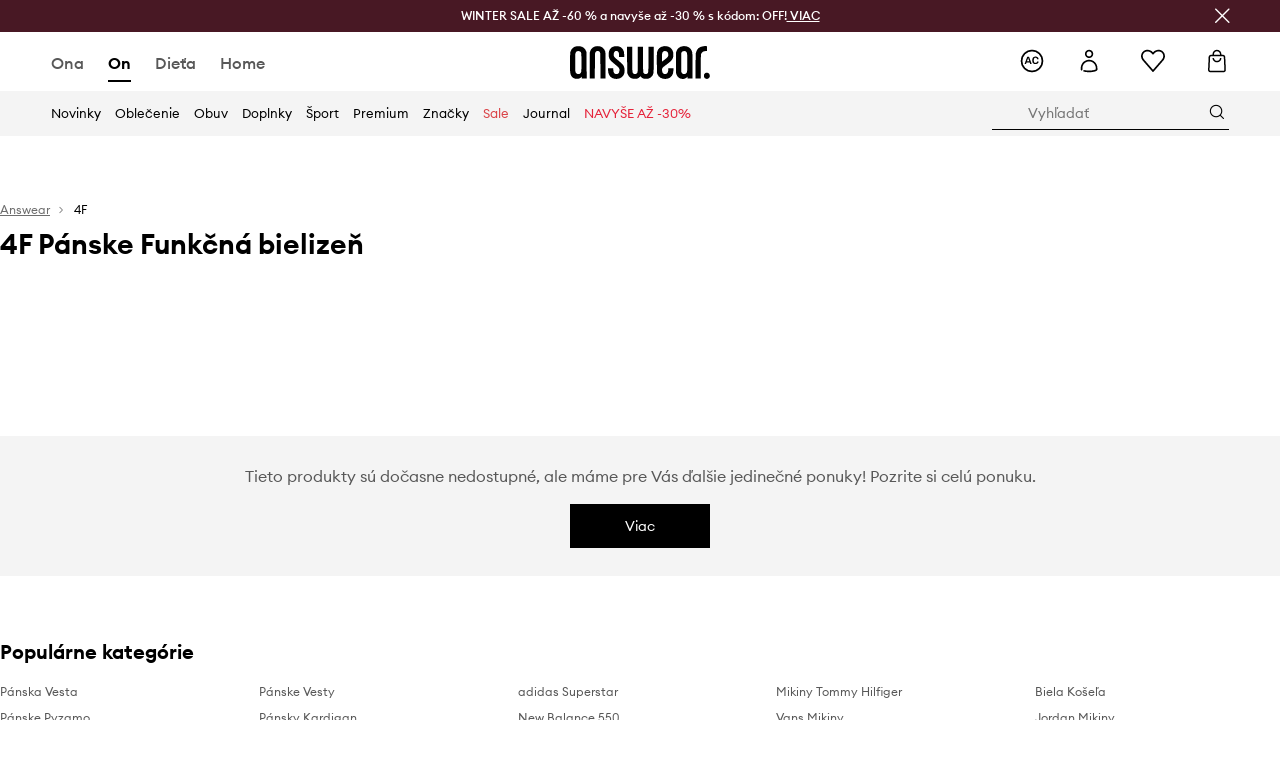

--- FILE ---
content_type: text/html; charset=utf-8
request_url: https://answear.sk/m/4f/on/oblecenie/funkcna-bielizen
body_size: 56379
content:
<!DOCTYPE html><html lang="sk" translate="no"><style type="text/css" data-used-styles="_unmatched">main { position: relative;background: #fff;padding: 30px 0;min-height: 60vh;margin: 0 auto; }@media (min-width: 48rem) {main { min-height: 100%; }}main:empty { min-height: 100vh; }@-webkit-keyframes clockwise {
  0% {
    -webkit-transform: rotate(0deg);
            transform: rotate(0deg); }
  100% {
    -webkit-transform: rotate(360deg);
            transform: rotate(360deg); } }@keyframes clockwise {
  0% {
    -webkit-transform: rotate(0deg);
            transform: rotate(0deg); }
  100% {
    -webkit-transform: rotate(360deg);
            transform: rotate(360deg); } }@-webkit-keyframes donut-rotate {
  0% {
    -webkit-transform: rotate(0);
            transform: rotate(0); }
  50% {
    -webkit-transform: rotate(-140deg);
            transform: rotate(-140deg); }
  100% {
    -webkit-transform: rotate(0);
            transform: rotate(0); } }@keyframes donut-rotate {
  0% {
    -webkit-transform: rotate(0);
            transform: rotate(0); }
  50% {
    -webkit-transform: rotate(-140deg);
            transform: rotate(-140deg); }
  100% {
    -webkit-transform: rotate(0);
            transform: rotate(0); } }@keyframes MobileAppPromotionWidget__fadeIn__wpIFZ{from{opacity:0;transform:translateY(10px)}to{opacity:1;transform:translateY(0)}}@keyframes Router__loading__h9ThG{to{opacity:0}}@keyframes Router__loadingTopBar__diOn7{to{width:100vw}}@keyframes NewLoader__rotation__2nGha{0%{transform:rotate(0deg)}100%{transform:rotate(360deg)}}@-moz-document url-prefix(){.FullCart__backBox__w8XCF:before{display:inline-block}}h1,h2,h3 { font-weight: 600;color: #000; }h1 { font-size: 1.25rem; }@media (min-width: 75rem) {h1 { font-size: 1.5rem; }}h2 { font-size: 1.125rem; }@media (min-width: 75rem) {h2 { font-size: 1.25rem; }}h3 { font-size: 1.125rem; }@media (min-width: 75rem) {h3 { font-size: 1.25rem; }}h4,h5,h6 { margin: 0;font-weight: 600; }h4 { font-size: 1rem;color: #000; }@media (min-width: 75rem) {h4 { font-size: 1.125rem; }}h5 { font-size: .875rem;color: #000; }@media (min-width: 75rem) {h5 { font-size: 1rem; }}h6 { font-size: .875rem;color: #000; }@keyframes BannerAreaSlider__progressBar__npSIo{0%{width:0}25%{width:25%}50%{width:50%}75%{width:75%}100%{width:100%}}@keyframes CookiesConsentPopUp__cookie-fade-in__4KGhp{from{transform:translateY(100%)}to{transform:translateY(0)}}@-moz-document url-prefix(){.FullCart__backBox__emCLZ:before{display:inline-block}}@keyframes PageRowsTemplate__progressBar__eL6nD{0%{width:0}25%{width:25%}50%{width:50%}75%{width:75%}100%{width:100%}}@keyframes PageRowsTemplate__progressBar__eL6nD{0%{width:0}25%{width:25%}50%{width:50%}75%{width:75%}100%{width:100%}}</style><head><meta charSet="utf-8"/><meta name="viewport" content="width=device-width, initial-scale=1, shrink-to-fit=no"/><link rel="preload" as="image" href="https://cdn.ans-media.com/assets/front/multi/static/images/logoAnswear.svg?v=2" crossorigin=""/><link rel="preload" as="image" href="https://img2.ans-media.com/cp/cms/product-brand/slider/2-793-62397d449ec904.19414232"/><link rel="preload" as="image" href="https://img2.ans-media.com/cp/cms/product-brand/slider/2-792-62397d2d6a2036.56032045"/><meta property="al:web:should_fallback" content="false"/><meta property="al:android:package" content="com.answear.app.new"/><meta property="al:android:app_name" content="Answear"/><meta property="al:ios:url" content="answear://applinks"/><meta property="al:ios:app_store_id" content="1500890927"/><meta property="al:ios:app_name" content="Answear"/><meta property="og:type" content="website"/><link rel="apple-touch-icon" sizes="57x57" href="/ans/apple-icon-57x57.png"/><link rel="apple-touch-icon" sizes="60x60" href="/ans/apple-icon-60x60.png"/><link rel="apple-touch-icon" sizes="72x72" href="/ans/apple-icon-72x72.png"/><link rel="apple-touch-icon" sizes="76x76" href="/ans/apple-icon-76x76.png"/><link rel="apple-touch-icon" sizes="114x114" href="/ans/apple-icon-114x114.png"/><link rel="apple-touch-icon" sizes="120x120" href="/ans/apple-icon-120x120.png"/><link rel="apple-touch-icon" sizes="144x144" href="/ans/apple-icon-144x144.png"/><link rel="apple-touch-icon" sizes="152x152" href="/ans/apple-icon-152x152.png"/><link rel="apple-touch-icon" sizes="180x180" href="/ans/apple-icon-180x180.png"/><link rel="icon" type="image/png" sizes="192x192" href="/ans/android-icon-192x192.png"/><link rel="icon" type="image/png" sizes="32x32" href="/ans/favicon-32x32.png"/><link rel="icon" type="image/png" sizes="96x96" href="/ans/favicon-96x96.png"/><link rel="icon" type="image/png" sizes="16x16" href="/ans/favicon-16x16.png"/><link rel="manifest" href="/ans/manifest.json"/><meta name="msapplication-TileColor" content="#ffffff"/><meta name="msapplication-TileImage" content="/ans/ms-icon-144x144.png"/><meta name="theme-color" content="#ffffff"/><link rel="preconnect" href="https://answear.sk" crossorigin="anonymous"/><link rel="preconnect" href="https://img2.ans-media.com" crossorigin="use-credentials"/><link rel="preconnect" href="https://www.googletagmanager.com"/><link rel="preconnect" href="https://analytics.answear.sk"/><link rel="preconnect" href="https://cdn.luigisbox.tech"/><link rel="alternate" href="https://answear.sk/m/4f" hrefLang="sk-sk" data-react-helmet="true"/><link rel="alternate" href="https://answear.ro/m/4f" hrefLang="ro-ro" data-react-helmet="true"/><link rel="alternate" href="https://answear.cz/m/4f" hrefLang="cs-cz" data-react-helmet="true"/><link rel="alternate" href="https://answear.bg/m/4f" hrefLang="bg-bg" data-react-helmet="true"/><link rel="alternate" href="https://answear.hu/m/4f" hrefLang="hu-hu" data-react-helmet="true"/><link rel="alternate" href="https://answear.ua/m/4f" hrefLang="uk-ua" data-react-helmet="true"/><link rel="alternate" href="https://answear.ua/ru/m/4f" hrefLang="ru-ua" data-react-helmet="true"/><link rel="alternate" href="https://answear.com/m/4f" hrefLang="pl-pl" data-react-helmet="true"/><link rel="alternate" href="https://answear.gr/m/4f" hrefLang="el-gr" data-react-helmet="true"/><link rel="alternate" href="https://answear.hr/m/4f" hrefLang="hr-hr" data-react-helmet="true"/><link rel="alternate" href="https://answear.com.cy/m/4f" hrefLang="el-cy" data-react-helmet="true"/><link rel="alternate" href="https://answear.si/m/4f" hrefLang="sl-si" data-react-helmet="true"/><link rel="alternate" href="https://answear.it/m/4f" hrefLang="it-it" data-react-helmet="true"/><title>Pánske Funkčná bielizeň 4F online | ANSWEAR.sk</title><meta property="og:title" content="Pánske Funkčná bielizeň 4F online | ANSWEAR.sk"/><meta name="description" content="Objavte 4F Pánske Funkčná bielizeň na Answear.sk! Expresné doručenie v jednom balíku | 10% späť s Answear Club"/><meta name="robots" content="all"/><meta property="og:image" content="https://cdn.ans-media.com/assets/front/multi/static/images/logo_share.ans.png"/><base href="https://answear.sk"/><script>window.config = {"ENABLE_COMPILER":false,"APP_VERSION":"16.18.4","APP_NAME":"front-ans","LOCALE":"sk_SK","SHOP_ID":"SK","BASENAME":"","OTHER_SUPPORTED_LOCALES":"{\"locales\": []}","IMG_APP_URL":"https://img2.ans-media.com","VIDEO_APP_URL":"https://img2.ans-media.com","STORAGE_APP_URL":"https://cdn.ans-media.com/assets/front","API_URL":"https://answear.sk","LUIGIS_API_URL":"https://live.luigisbox.tech","LUIGIS_CDN_URL":"https://cdn.luigisbox.tech","GTM_ID":"GTM-576MCQ","GTM_SRC":"https://analytics.answear.sk","HEUREKA_BADGE_ENABLED":true,"HEUREKA_SCRIPT_ENABLED":true,"NEW_PRODUCT_CARD_ENABLED":false,"NEW_PRODUCT_CARD_DESCRIPTION_ENABLED":false,"ADDITIONAL_INFO_ON_PRODUCT_CARD_ENABLED":false,"ACCOUNT_DELIVERY_ADDRESSES_ENABLED":true,"INTERNAL_SIMILAR_PRODUCTS_ENABLED":true,"AVAILABLE_MARKET_LANGUAGES":"[{\"id\":1,\"lang\":\"bg_BG\",\"label\":\"BG\",\"url\":\"https://answear.bg/\"},{\"id\":2,\"lang\":\"el_CY\",\"label\":\"CY\",\"url\":\"https://answear.com.cy/\"},{\"id\":3,\"lang\":\"cs_CZ\",\"label\":\"CZ\",\"url\":\"https://answear.cz/\"},{\"id\":4,\"lang\":\"el_GR\",\"label\":\"GR\",\"url\":\"https://answear.gr/\"},{\"id\":5,\"lang\":\"hr_HR\",\"label\":\"HR\",\"url\":\"https://answear.hr/\"},{\"id\":6,\"lang\":\"hu_HU\",\"label\":\"HU\",\"url\":\"https://answear.hu/\"},{\"id\":7,\"lang\":\"it_IT\",\"label\":\"IT\",\"url\":\"https://answear.it/\"},{\"id\":8,\"lang\":\"pl_PL\",\"label\":\"PL\",\"url\":\"https://answear.com/\"},{\"id\":9,\"lang\":\"ro_RO\",\"label\":\"RO\",\"url\":\"https://answear.ro/\"},{\"id\":10,\"lang\":\"sl_SI\",\"label\":\"SI\",\"url\":\"https://answear.si/\"},{\"id\":11,\"lang\":\"sk_SK\",\"label\":\"SK\",\"url\":\"https://answear.sk/\"},{\"id\":12,\"lang\":\"uk_UA\",\"label\":\"UA\",\"url\":\"https://answear.ua/\"},{\"id\":13,\"lang\":\"ru_UA\",\"label\":\"UA(RU)\",\"url\":\"https://answear.ua/ru\"}]","PROGRESS_BAR_INDICATOR_ENABLED":false,"AC_HISTORY_ENABLED":true,"AC_ENABLED":true,"LUIGIS_SCRIPT_ENABLED":true,"SHOW_DUTY_INFO":false,"SHOW_PRODUCT_CARD_DETAILS_ATTRIBUTES":false,"MPULSE_SCRIPT_API_KEY":"","MPULSE_DATALAYER_ENABLED":true,"LUIGIS_TRACKER_ID":"{\"sk_SK\": \"104894-117824\"}","TRUST_MATE_SCRIPT_ID":"{\"sk_SK\": \"2440ca06-a1a7-4efc-a75a-6bb20a2d3101\"}","OMIT_LANGUAGES":"[]","ANIMATED_LOGO":false,"LOGO_URL":"/","SITEMAP_LINK_ENABLED":true,"OUTFITS_ENABLED":true,"EXTRA_META_TAG":false,"NEWSLETTER_POPUP_MIN_ROUTES_VISITED":2,"SALOON_LOCALIZATION_ENABLED":true,"SALOON_AVAILABILITY_CHECKER_ENABLED":false,"COOKIES_MANDATORY_BUTTON_ON_POPUP_ENABLED":true,"APP_WIDGET_ENABLED":true,"INSIGHT_APP_SEC_VALIDATION_CONTENT":"","SEND_ADDITIONAL_X_JWT_TOKEN":false,"ONE_PAGE_CHECKOUT_COUNTRY_SELECT_ENABLED":false,"ACCOUNT_QR_CODE_ENABLED":false,"IS_IMAGE_SUFFIX_DISABLED":true,"PRICE_GUIDE_LINK_ENABLED":false,"BRAZE_API_KEY":"45de334c-d362-4269-968c-88a7d86be5f9","BRAZE_BASE_URL":"sdk.fra-02.braze.eu","BRAZE_CONTENT_CARDS_ENABLED":true,"CHATBOT_DIXA_MESSENGER_TOKEN":"d01389159695403199001b4852d64fa9","CI":false,"NODE_ENV":"production","NODE_PATH":"","PUBLIC_URL":"","ASSETS_URL":"https://cdn.ans-media.com/assets/front/multi","ENABLE_TEST_UTILS":true,"REMOVE_SOURCEMAPS_AFTER_BUILD":true,"GENERATE_SOURCEMAP":false,"BUILD_SPEED_MEASURE_SSR":false,"BUILD_SPEED_MEASURE_CLIENT":false,"NEW_WEBPACK_LOADERS":false,"ENVIRONMENT":"production","SENTRY_ENABLED":false,"SENTRY_DSN":"https://13977845708ab41dd48a1a6388cd82e6@sentry.softwear.co/3","SENTRY_SSR_DNS":"https://13977845708ab41dd48a1a6388cd82e6@sentry.softwear.co/3","SENTRY_PERFORMANCE_ENABLED":false,"SENTRY_CLIENT_SAMPLE_RATE":"0.01","SENTRY_SERVER_SAMPLE_RATE":"0.1","SENTRY_PERFORMANCE_SAMPLE_RATE":"0.2","SENTRY_REPLAY_ENABLED":false,"SENTRY_REPLAY_SAMPLE_RATE":0,"SENTRY_REPLAY_ERROR_SAMPLE_RATE":1,"SENTRY_SERVER_PROFILING_SAMPLE_RATE":0.1,"SENTRY_SERVER_JS_PROFILING_ENABLED":false,"SENTRY_BROWSER_PROFILING_ENABLED":false,"SENTRY_BROWSER_PROFILING_SAMPLE_RATE":0.1,"SENTRY_SOURCEMAPS_AUTH_TOKEN":"","SENTRY_TESTS_URLS_ENABLED":false,"SSR_REQUEST_THROTTLE_MIN":"0.2","SSR_QUEUE_LIMIT":"12","SSR_MEM_CLEAN_TIME":"10000","SSR_HTTP_TIMEOUT":"7000","SSR_FETCH_ASYNC_TIMEOUT":"9000","SSR_EXPRESS_TIMEOUT":"10000","SSR_FILTER_CONSOLE":false,"SSR_SKIP_RENDERING_RESTRICTED_PAGES":true,"SSR_RELOAD_BUNDLES_ON_REQUEST":false,"SSR_ENABLE_COMPRESSION":false,"SSR_HTTP_ERROR_CODE":500,"SSR_API_PROXY_URL":"","SSR_SIMPLE_LOGGER":false,"SSR_DISABLE_ADDITIONAL_CATEGORIES_RENDER_FOR_CRAWLER":false,"SSR_CACHE_HEADERS":false,"LUIGIS_WISHLIST_RECOMMENDATION_TYPE":"NONE","LUIGIS_CART_RECOMMENDATION_TYPE":"basket","LUIGIS_PRODUCT_PAGE_RECOMMENDATION_TYPE":"last_seen","LUIGIS_RECOMMENDATION_USER_GROUP_TYPE":"employeeEcom","LUIGIS_RECOMMENDATION_USER_GROUP_TYPES":"[]","LUIGIS_RECOMMENDATION_CLIPBOARD_BOTTOM_POSITION":false,"BUNDLE_ANALYZER_ENABLED":false,"WDYR_ENABLED":false,"SSR_LOG_REQUESTS":false,"SSR_SERVER_STATIC_FILES":false,"REPORT_WEB_VITALS":false,"CWV_REPORTER_URL":"","CWV_REPORTER_SECRET":"","CWV_REPORTER_MIN_CLS":0.03,"OSM_DEFAULT_LOCATION_LAT":"48.4422","OSM_DEFAULT_LOCATION_LONG":"19.0912","OSM_DEFAULT_ZOOM":"15","OSM_MIN_ZOOM":3,"OSM_SEARCH_LANG":"PL","OSM_MEDICINE_PICKUP_POINT_DEFAULT_ZOOM":11,"RECAPTCHA_KEY":"6LdcI8QlAAAAAHgKSqSi9VsXczBcKr5E-E_GMET-","ENABLED_REDUX_DEVTOOLS":false,"TRACKING_IMAGE_ENABLED":true,"DISABLE_AXIOS_CACHE_FOR_ACCEPTANCE_TESTS":false,"TANSTACK_QUERY_DEVTOOLS_ENABLED":false,"GOOGLE_PLAY_FOOTER_URL":"https://play.google.com/store/apps/details?id=com.answear.app.new&referrer=utm_source%3Dsk_www%26utm_medium%3Dfooter%26anid%3Dadmob","GOOGLE_PLAY_MOBILE_WIDGET_URL":"https://play.google.com/store/apps/details?id=com.answear.app.new&referrer=utm_source%3Dsk_www%26utm_medium%3Dheader%26anid%3Dadmob","APP_STORE_FOOTER_URL":"https://apps.apple.com/us/app/answear-fashion-store/id1500890927","APP_STORE_MOBILE_WIDGET_URL":"https://apps.apple.com/us/app/answear-fashion-store/id1500890927","MED_GOOGLE_PLAY_FOOTER_URL":"","MED_APP_STORE_FOOTER_URL":"","MOBILE_APP_PROMOTION_WIDGET_URL":"","REFRESH_COOKIES_CONSENT_DATE":"","PAYMENT_ENV":"PRODUCTION","APPLE_PAY_MERCHANT_ID":"","GOOGLE_PAY_MERCHANT_ID":"BCR2DN4TY3QPXB26","EXCHANGE_CURRENCY":"","EXCHANGE_CURRENCY_LABEL":"","ANS_API_PATTERN":"","MED_API_PATTERN":"","PRM_API_PATTERN":"","RLS_API_PATTERN":"","LOCAL_DEVELOPMENT":false,"LANG":"sk_SK"}</script><style>/* Euclid Circular A-bold-latin-ext */
@font-face {
    font-family: 'Euclid Circular A';
    font-style: normal;
    font-weight: 700;
    font-display: swap;
    src: url('https://cdn.ans-media.com/assets/front/fonts/euclid-circular-a-bold-web-xl.woff2?v=2') format('woff2');
}
/* Euclid Circular A-semibold-latin-ext */
@font-face {
    font-family: 'Euclid Circular A';
    font-style: normal;
    font-weight: 600;
    font-display: swap;
    src: url('https://cdn.ans-media.com/assets/front/fonts/euclid-circular-a-semibold-web-xl.woff2?v=2') format('woff2');
}
/* Euclid Circular A-medium-latin-ext */
@font-face {
    font-family: 'Euclid Circular A';
    font-style: normal;
    font-weight: 500;
    font-display: swap;
    src: url('https://cdn.ans-media.com/assets/front/fonts/euclid-circular-a-medium-web-xl.woff2?v=2') format('woff2');
}
/* Euclid Circular A-regular-latin-ext */
@font-face {
    font-family: 'Euclid Circular A';
    font-style: normal;
    font-weight: 400;
    font-display: swap;
    src: url('https://cdn.ans-media.com/assets/front/fonts/euclid-circular-a-regular-web-xl.woff2?v=2') format('woff2');
}</style><script type="text/javascript">
    if ('serviceWorker' in navigator) {
      navigator.serviceWorker.register('/service-worker.js');
    }
  </script><link as="style" rel="stylesheet" href="https://cdn.ans-media.com/assets/front/multi/static/css/answear-16.18.4-v3.css" integrity="sha256-KwbbUQyFwZeHR5DWkExtgw1FHZk9O5JdIHTM4v8BwmY= sha384-W/W0GkvbTw+r5S2P+92vYdq5czICv3uEQlo3qM2zR/B4VVSagC8yYIVYh4FVq/y+ sha512-4j311qGrRxrglomiVnLrVoxCk7nhBwPxUS9nAdClvWExeXd+KevyNDlZHYScqqE97JqBe52Um5iFihrFjQNwEQ==" crossorigin="anonymous"/><style type="text/css" data-used-styles="20311.175466ba3ac2a85cd163-v3.css,50931.2468f2e64e0ca8e32783-v3.css,PromotionTopBar.5185bc3044192cbf62af-v3.css">.Topbar__topBar__YRE7F { display: flex;position: relative;justify-content: center;align-self: center;align-items: center; }.Topbar__topBarContent__0tL7K { display: flex;flex-direction: row;align-items: center;justify-content: center;width: 100%;padding: 6px 15px; }@media (min-width: 75rem) {.Topbar__topBarContent__0tL7K { padding: 0 15px; }}.Topbar__topBarContentItem__OqRql { display: flex;flex-direction: row;justify-content: center;align-items: center;transition: none;text-decoration: none; }.Topbar__topBarContentItem__OqRql:first-child { justify-content: flex-start; }.Topbar__topBarContentItem__OqRql:last-child { justify-content: flex-end; }.TopBarStyles__topBar__b7R2H { background: #000;height: 44px; }@media (min-width: 75rem) {.TopBarStyles__topBar__b7R2H { height: 32px; }}.TopBarStyles__topBarLabel__WakEI { font-size: .75rem;font-weight: 400;color: #fff;line-height: 1.25rem; }@media (min-width: 75rem) {.TopBarStyles__topBarLabel__WakEI { font-size: .6875rem; }.TopBarStyles__topBarItem__qMbUX { margin: 0 32px; }}.TopBarStyles__promotionWrapper__sBpgp { height: 44px; }@media (min-width: 75rem) {.TopBarStyles__promotionWrapper__sBpgp { height: 32px; }}.TopBarStyles__promotionTitle__bPrif { font-size: .6875rem;font-weight: 500; }@media (min-width: 75rem) {.TopBarStyles__promotionTitle__bPrif { font-size: .75rem; }}.PromotionTopBar__promotion__CO\+wd { position: absolute;width: 100%;top: 0; }.PromotionTopBar__promotionWrapper__stz5Z { position: relative;display: flex; }.PromotionTopBar__promotionTitle__4oskB { line-height: 1.25rem;display: flex;flex: 1;justify-content: flex-start;align-items: center; }.PromotionTopBar__promotionTitle__4oskB a { text-decoration: none; }@media (min-width: 75rem) {.PromotionTopBar__promotionTitle__4oskB { justify-content: center; }}</style><script>window.__PRELOADED_STATE__ = {"appConfig":{"mobile":{"isInMobileView":false,"isInTabletView":false,"isMobileDevice":false,"isAndroidDevice":false,"isIOSDevice":false},"layoutConfig":{"layoutType":1},"seo":{"title":"Pánske Funkčná bielizeň 4F online | ANSWEAR.sk","description":"Objavte 4F Pánske Funkčná bielizeň na Answear.sk! Expresné doručenie v jednom balíku | 10% späť s Answear Club","noindex":false,"header":"4F Pánske Funkčná bielizeň","prevLink":"","nextLink":""},"topBanner":{"isVisible":false},"customNotifications":{"main_product_list":[],"cart":[{"title":"WINTER SALE AŽ -60 % + NAVYŠE AŽ -30 % s kódom: OFF [Pozrite TU]","background":"#ffcd00","url":"https://answear.sk/s/winter-sale","urlTargetBlank":false}],"contact_site":[],"help_site":[],"login_checkout":[],"login_account":[]},"appSetup":{"appSetupCompleted":true,"isCrawlerBot":true,"hasAcceptedAllCookies":false,"hasCookiePopUpOpened":false,"shouldShowCookieBar":false,"appLocationOrigin":"https://answear.sk","appLocationPathname":"/m/4f/on/oblecenie/funkcna-bielizen","appLocationQueryParams":{},"selectedHomepage":"MALE","shouldShowAppWidget":true,"shouldShowPromotionBar":true,"rehydrated":false},"appUserAgent":{"isSafariBrowser":false},"responseState":{"isResponseSuccess":true,"serverHttpStatus":null,"redirectUrl":null},"global":{"scrolledBottom":false,"themeName":null}},"products":{"ware":{"list":[],"filters":[],"pagingInit":true,"isLoading":false,"isSingleColumnView":false,"searchPerformed":false,"totalCount":0,"areFavouritesProcessing":false,"pseudocategory":null,"seoCmsPage":null,"popularBrands":null,"productBrand":{"url":"/m/4f","name":"4F","canonical":null,"description":"<p>4F je značka, ktorá ponúka kvalitné športové oblečenie a doplnky. Jej charakteristickou črtou je kombinácia kvality, technológie a módnych materiálov s moderným dizajnom. Ponúka výrobky vhodné na tréningové aj každodenné nosenie.</p>","premiumBrand":false,"scrollerVisibility":true,"path":"cp/cms/product-brand/2-5ece36b5e285f7.22628230","seoDescription":"","sliderImages":[{"imagePath":"cp/cms/product-brand/slider/2-793-62397d449ec904.19414232","position":1,"description":""},{"imagePath":"cp/cms/product-brand/slider/2-792-62397d2d6a2036.56032045","position":2,"description":""}],"brandPage":null},"numberOfItem":0,"seoMetaTags":{"title":"Pánske Funkčná bielizeň 4F online | ANSWEAR.sk","description":"Objavte 4F Pánske Funkčná bielizeň na Answear.sk! Expresné doručenie v jednom balíku | 10% späť s Answear Club","header":"4F Pánske Funkčná bielizeň","noindex":false},"subcategoriesTree":{"items":[{"id":2,"name":"Ona","slug":"ona","children":[{"id":6,"name":"Oblečenie","slug":"ona/oblecenie","children":[{"id":137,"name":"Plavky","slug":"ona/oblecenie/plavky","children":[{"id":493,"name":"Dvojdielne","slug":"ona/oblecenie/plavky/dvojdielne","children":[],"selected":false}],"selected":false},{"id":94,"name":"Spodná bielizeň","slug":"ona/oblecenie/spodna-bielizen","children":[{"id":497,"name":"Športové podprsenky","slug":"ona/oblecenie/spodna-bielizen/sportove-podprsenky","children":[],"selected":false}],"selected":false},{"id":57,"name":"Šaty","slug":"ona/oblecenie/saty","children":[{"id":972,"name":"Šaty","slug":"ona/oblecenie/saty/saty","children":[],"selected":false}],"selected":false},{"id":31,"name":"Topy a tričká","slug":"ona/oblecenie/topy-a-tricka","children":[{"id":91,"name":"Bez rukávov","slug":"ona/oblecenie/topy-a-tricka/bez-rukavov","children":[],"selected":false}],"selected":false}],"selected":false}],"selected":false}],"context":"productBrand"},"selectedCategoriesNames":[],"isProductListEmpty":true,"isPresalePseudo":false,"loadedProductsUrl":"/m/4f/on/oblecenie/funkcna-bielizen","category":{"id":1669,"name":"Funkčná bielizeň","seoDescription":"","slug":"on/oblecenie/funkcna-bielizen","url":"/k/on/oblecenie/funkcna-bielizen","popularCategories":{"title":"Populárne kategórie","popularCategoryItems":[{"name":"Pánska Vesta","position":0,"link":{"noFollow":false,"targetBlank":true,"url":"https://answear.sk/k/on/oblecenie/saka/vesty","name":""}},{"name":"Pánske Pyzamo","position":1,"link":{"noFollow":false,"targetBlank":true,"url":"https://answear.sk/k/on/oblecenie/spodna-bielizen/pyzama","name":""}},{"name":"Tepláky Pánske","position":2,"link":{"noFollow":false,"targetBlank":true,"url":"https://answear.sk/k/on/oblecenie/nohavice/teplakove","name":""}},{"name":"Župany Pánske","position":3,"link":{"noFollow":false,"targetBlank":true,"url":"https://answear.sk/k/on/oblecenie/spodna-bielizen/zupany","name":""}},{"name":"Pánske Klobúky","position":4,"link":{"noFollow":false,"targetBlank":true,"url":"https://answear.sk/k/on/doplnky/ciapky-a-klobuky/klobuky","name":""}},{"name":"Pánske Boxerky","position":5,"link":{"noFollow":false,"targetBlank":true,"url":"https://answear.sk/k/on/oblecenie/spodna-bielizen/boxerky-a-slipy","name":""}},{"name":"Pánske Šiltovky","position":6,"link":{"noFollow":false,"targetBlank":true,"url":"https://answear.sk/k/on/doplnky/ciapky-a-klobuky/siltovky","name":""}},{"name":"Pánske Ponožky","position":7,"link":{"noFollow":false,"targetBlank":true,"url":"https://answear.sk/k/on/oblecenie/ponozky","name":""}},{"name":"Pánske Vesty","position":8,"link":{"noFollow":false,"targetBlank":true,"url":"https://answear.sk/k/on/oblecenie/bundy/vesty","name":""}},{"name":"Pánsky Kardigan","position":9,"link":{"noFollow":false,"targetBlank":true,"url":"https://answear.sk/k/on/oblecenie/svetre/kardigany","name":""}},{"name":"Asics Gel","position":10,"link":{"noFollow":false,"targetBlank":true,"url":"https://answear.sk/h/asics-gel","name":""}},{"name":"Puma Mayze","position":11,"link":{"noFollow":false,"targetBlank":true,"url":"https://answear.sk/h/puma-mayze","name":""}},{"name":"Pánske Kabáty","position":12,"link":{"noFollow":false,"targetBlank":true,"url":"https://answear.sk/k/on/oblecenie/kabaty","name":""}},{"name":"Pánske Opasky","position":13,"link":{"noFollow":false,"targetBlank":true,"url":"https://answear.sk/k/on/doplnky/opasky","name":""}},{"name":"Dr. Martens Jadon","position":14,"link":{"noFollow":false,"targetBlank":true,"url":"https://answear.sk/h/dr-martens-jadon","name":""}},{"name":"Pánske Rifle","position":15,"link":{"noFollow":false,"targetBlank":true,"url":"https://answear.sk/k/on/oblecenie/rifle","name":""}},{"name":"adidas Superstar","position":16,"link":{"noFollow":false,"targetBlank":true,"url":"https://answear.sk/h/adidas-superstar","name":""}},{"name":"New Balance 550","position":17,"link":{"noFollow":false,"targetBlank":true,"url":"https://answear.sk/h/new-balance-550","name":""}},{"name":"New Balance 5740","position":18,"link":{"noFollow":false,"targetBlank":true,"url":"https://answear.sk/h/new-balance-5740","name":""}},{"name":"Nike","position":19,"link":{"noFollow":false,"targetBlank":true,"url":"https://answear.sk/m/nike","name":""}},{"name":"Adidas Bundy","position":20,"link":{"noFollow":false,"targetBlank":true,"url":"https://answear.sk/m/adidas/ona/oblecenie/bundy","name":""}},{"name":"Nike Legíny","position":21,"link":{"noFollow":false,"targetBlank":true,"url":"https://answear.sk/m/nike/ona/oblecenie/nohavice-a-leginy/leginy","name":""}},{"name":"Tenisky Adidas","position":22,"link":{"noFollow":false,"targetBlank":true,"url":"https://answear.sk/m/adidas/ona/obuv/sportove-a-sneakers","name":""}},{"name":"Calvin Klein Mikina","position":23,"link":{"noFollow":false,"targetBlank":true,"url":"https://answear.sk/m/calvin-klein/on/oblecenie/mikiny","name":""}},{"name":"Mikiny Tommy Hilfiger","position":24,"link":{"noFollow":false,"targetBlank":true,"url":"https://answear.sk/m/tommy-hilfiger/on/oblecenie/mikiny","name":""}},{"name":"Vans Mikiny","position":25,"link":{"noFollow":false,"targetBlank":true,"url":"https://answear.sk/m/vans/on/oblecenie/mikiny","name":""}},{"name":"Bundy Nike","position":26,"link":{"noFollow":false,"targetBlank":true,"url":"https://answear.sk/m/nike/on/oblecenie/bundy","name":""}},{"name":"Guess Mikina","position":27,"link":{"noFollow":false,"targetBlank":true,"url":"https://answear.sk/m/guess/ona/oblecenie/mikiny","name":""}},{"name":"Biele Tričká","position":28,"link":{"noFollow":false,"targetBlank":true,"url":"https://answear.sk/h/damske-biele-tricka","name":""}},{"name":"Pánske Okuliare","position":29,"link":{"noFollow":false,"targetBlank":true,"url":"https://answear.sk/k/on/doplnky/okuliare","name":""}},{"name":"Guess Bundy","position":30,"link":{"noFollow":false,"targetBlank":true,"url":"https://answear.sk/m/guess/ona/oblecenie/bundy","name":""}},{"name":"Páperové Bundy","position":31,"link":{"noFollow":false,"targetBlank":true,"url":"https://answear.sk/h/paperove-bundy-damske","name":""}},{"name":"Biela Košeľa","position":32,"link":{"noFollow":false,"targetBlank":true,"url":"https://answear.sk/h/biele-kosele-damske","name":""}},{"name":"Jordan Mikiny","position":33,"link":{"noFollow":false,"targetBlank":true,"url":"https://answear.sk/m/jordan/ona/oblecenie/mikiny","name":""}},{"name":"Presivane Bundy Damske","position":34,"link":{"noFollow":false,"targetBlank":true,"url":"https://answear.sk/h/presivane-bundy-damske","name":""}},{"name":"Gap Mikiny","position":35,"link":{"noFollow":false,"targetBlank":true,"url":"https://answear.sk/m/gap/ona/oblecenie/mikiny","name":""}},{"name":"Kožena Bunda","position":36,"link":{"noFollow":false,"targetBlank":true,"url":"https://answear.sk/h/kozene-bundy-damske","name":""}},{"name":"Timberland 6 inch premium","position":37,"link":{"noFollow":false,"targetBlank":true,"url":"https://answear.sk/h/timberland-premium-6","name":""}},{"name":"Converse Chuck Taylor All Star Lift","position":38,"link":{"noFollow":false,"targetBlank":true,"url":"https://answear.sk/h/converse-chuck-taylor-all-star-lift","name":""}},{"name":"Guess Šaty","position":39,"link":{"noFollow":false,"targetBlank":true,"url":"https://answear.sk/m/guess/ona/oblecenie/saty","name":""}}]},"internalLinks":null,"key":"1669+productBrandcategory"}},"paging":{"reload":false,"category":"on/oblecenie/funkcna-bielizen","page":1,"productsPerPage":80,"sort":"popularity","sortingProperties":[{"value":"popularity","label":"Od populárnych"},{"value":"date_desc","label":"Od najnovších"},{"value":"price_asc","label":"Od najlacnejších"},{"value":"price_desc","label":"Od najdrahších"}],"filters":{},"specialPage":{"productBrand":"4f","category":"on/oblecenie/funkcna-bielizen"}}},"auth":{"isAuthenticated":null,"isRegistering":false},"favourites":{"ware":{"count":0,"isProcessing":false}},"formSchemas":{"dynamicForms":{"loadingSchemas":[],"schemas":{},"regions":{"region":"","hasRegionChanged":false}}},"notifications":{"ware":{"items":[]}},"dataLayer":{"userDetails":{"userType":""},"clipboardDataLayer":{"favouritesId":[],"isLoading":false},"pageRowsDataLayer":{"pageRowsItems":[],"sliderProducts":[],"extendedSliderProducts":[]},"productsDataLayer":{"products":[],"categories":{},"pageType":"brandPage"},"ssrDataLayer":{"dataLayersToSend":[]}}}; window.__PRELOADED_PROMISES__ = {"cache-front-ans-SK-3.30/config-sk_SK:-:-":{"internal":{"giftCardEnabled":true,"investorClubEnabled":false,"referralProgramEnabled":false,"purchaseForRegisteredOnlyEnabled":true,"purchaseReturnEnabled":true,"buyTheLookEnabled":true,"productRatingEnabled":true},"integration":{"brazeEnabled":true,"luigisBoxEnabled":true,"luigisBoxRecommendationsEnabled":false},"minimalPrice":{"show":true,"showPercentageAndPriceColor":true,"displayType":"full"},"checkout":{"hasAbroadDelivery":false,"invoiceEnabled":false,"salesDocumentEnabled":true,"discountsOnInvoiceEnabled":true},"signIn":{"facebook":"2054543361437868","appleId":"pl.answear.app","google":"203397110469-17gtasq4k0p1r6dao05uf9j8vmhs1qtb.apps.googleusercontent.com"},"premiumProgram":{"silver":{"threshold":240,"discount":"10%"},"gold":{"threshold":1200,"discount":"15%"},"platinum":{"threshold":2400,"discount":"20%"}},"success":true,"status":200},"cache-front-ans-SK-3.30/menu-desktop-sk_SK:-:-":{"data":[{"label":"Ona","type":"baseItem","frontId":"FEMALE","options":{"urlType":"mainPageFemale"},"items":[{"label":"Novinky","type":"baseItem","frontId":"NEWIN","options":{"urlType":"newInFemale","dedicatedLink":"https://answear.sk/s/novinky-menu/ona"},"items":[]},{"label":"Hlavná stránka","type":"baseItem","frontId":"PROMOTION","options":{"urlType":"mainPageFemale","showOnlyOnMobile":true},"items":[]},{"label":"Oblečenie","slug":"ona/oblecenie","frontId":"CLOTHES","id":6,"type":"categoryItem","options":[],"items":[{"label":"KATEGÓRIE","type":"categoryRoot","options":[],"items":[{"label":"Blúzky a košele","slug":"ona/oblecenie/bluzky-a-kosele","id":34,"type":"categoryItem","options":[],"items":[]},{"label":"Bundy","slug":"ona/oblecenie/bundy","id":41,"type":"categoryItem","options":[],"items":[]},{"label":"Funkčná bielizeň","slug":"ona/oblecenie/funkcna-bielizen","id":1655,"type":"categoryItem","options":[],"items":[]},{"label":"Kabáty","slug":"ona/oblecenie/kabaty","id":1839,"type":"categoryItem","options":[],"items":[]},{"label":"Krátke nohavice","slug":"ona/oblecenie/kratke-nohavice","id":126,"type":"categoryItem","options":[],"items":[]},{"label":"Mikiny","slug":"ona/oblecenie/mikiny","id":69,"type":"categoryItem","options":[],"items":[]},{"label":"Nohavice a legíny","slug":"ona/oblecenie/nohavice-a-leginy","id":52,"type":"categoryItem","options":[],"items":[]},{"label":"Overaly","slug":"ona/oblecenie/overaly","id":326,"type":"categoryItem","options":[],"items":[]},{"label":"Plavky","slug":"ona/oblecenie/plavky","id":137,"type":"categoryItem","options":[],"items":[]},{"label":"Ponožky","slug":"ona/oblecenie/ponozky","id":1849,"type":"categoryItem","options":[],"items":[]},{"label":"Rifle","slug":"ona/oblecenie/rifle","id":50,"type":"categoryItem","options":[],"items":[]},{"label":"Saká a vesty","slug":"ona/oblecenie/saka-a-vesty","id":153,"type":"categoryItem","options":[],"items":[]},{"label":"Spodná bielizeň","slug":"ona/oblecenie/spodna-bielizen","id":94,"type":"categoryItem","options":[],"items":[]},{"label":"Sukne","slug":"ona/oblecenie/sukne","id":46,"type":"categoryItem","options":[],"items":[]},{"label":"Súpravy","slug":"ona/oblecenie/supravy","id":804,"type":"categoryItem","options":[],"items":[]},{"label":"Svetre","slug":"ona/oblecenie/svetre","id":74,"type":"categoryItem","options":[],"items":[]},{"label":"Šaty","slug":"ona/oblecenie/saty","id":57,"type":"categoryItem","options":[],"items":[]},{"label":"Topy a tričká","slug":"ona/oblecenie/topy-a-tricka","id":31,"type":"categoryItem","options":[],"items":[]},{"label":"Starostlivosť o oblečenie","slug":"ona/oblecenie/starostlivost-o-oblecenie","id":1908,"type":"categoryItem","options":[],"items":[]},{"label":"Zobraziť všetko","slug":"ona/oblecenie","id":6,"type":"categoryItem","options":{"isViewAllLink":true},"items":[]}]},{"label":"ODPORÚČANÉ","type":"recommendedSectionItem","options":[],"items":[{"label":"Prémiová ponuka","url":"https://answear.sk/k/ona?typ-ponuky=%C5%A0portov%C3%A9%20produkty","type":"rawUrlItem","options":{"targetBlank":false},"items":[]},{"label":"Planet friendly","url":"https://answear.sk/s/planet-friendly?pohlavie=%C5%BDena&sort=popularity","type":"rawUrlItem","options":{"targetBlank":false,"linkColor":"#000000"},"items":[]},{"label":"Športová ponuka","url":"https://answear.sk/k/ona?typ-ponuky=%C5%A0portov%C3%A9%20produkty","type":"rawUrlItem","options":{"targetBlank":false,"linkColor":"#000000"},"items":[]},{"label":"Outdoor","url":"https://answear.sk/s/outdoor?pohlavie=%C5%BDena","type":"rawUrlItem","options":{"targetBlank":false,"linkColor":"#000000"},"items":[]},{"label":"Prémiové novinky","url":"https://answear.sk/premium/ona?pravideln%C3%BD=1","type":"rawUrlItem","options":{"targetBlank":false,"linkColor":"#000000"},"items":[]}]},{"label":"","type":"bannerSectionItem","options":[],"items":[{"label":" ","url":"https://answear.sk/m/blauer/ona","imagePath":"https://img2.ans-media.com/sk/cms/menu-picture/48-695e5dd3e57b27.72955738","type":"bannerItem","options":{"targetBlank":false,"linkColor":"#ffffff","sponsored":null},"items":[]},{"label":" ","url":"https://answear.sk/m/morgan/ona","imagePath":"https://img2.ans-media.com/sk/cms/menu-picture/40-69527fd2178e67.55398883","type":"bannerItem","options":{"targetBlank":false,"linkColor":"#ffffff","sponsored":null},"items":[]}]}]},{"label":"Obuv","slug":"ona/obuv","frontId":"SHOES","id":16,"type":"categoryItem","options":[],"items":[{"label":"KATEGÓRIE","type":"categoryRoot","options":[],"items":[{"label":"Balerínky","slug":"ona/obuv/balerinky","id":106,"type":"categoryItem","options":[],"items":[]},{"label":"Čižmy","slug":"ona/obuv/cizmy","id":1843,"type":"categoryItem","options":[],"items":[]},{"label":"Členkové topánky","slug":"ona/obuv/clenkove-topanky","id":165,"type":"categoryItem","options":[],"items":[]},{"label":"Doplnky a starostlivosť","slug":"ona/obuv/doplnky-a-starostlivost","id":517,"type":"categoryItem","options":[],"items":[]},{"label":"Espadrilky","slug":"ona/obuv/espadrilky","id":17,"type":"categoryItem","options":[],"items":[]},{"label":"Gumáky","slug":"ona/obuv/gumaky","id":116,"type":"categoryItem","options":[],"items":[]},{"label":"Lodičky","slug":"ona/obuv/lodicky","id":114,"type":"categoryItem","options":[],"items":[]},{"label":"Trekingová obuv","slug":"ona/obuv/trekingova-obuv","id":221,"type":"categoryItem","options":[],"items":[]},{"label":"Papuče","slug":"ona/obuv/papuce","id":507,"type":"categoryItem","options":[],"items":[]},{"label":"Poltopánky a mokasíny","slug":"ona/obuv/poltopanky-a-mokasiny","id":151,"type":"categoryItem","options":[],"items":[]},{"label":"Snehule","slug":"ona/obuv/snehule","id":931,"type":"categoryItem","options":[],"items":[]},{"label":"Šľapky a sandále","slug":"ona/obuv/slapky-a-sandale","id":148,"type":"categoryItem","options":[],"items":[]},{"label":"Tenisky","slug":"ona/obuv/tenisky","id":194,"type":"categoryItem","options":[],"items":[]},{"label":"Sneakers","slug":"ona/obuv/sneakers","id":2015,"type":"categoryItem","options":[],"items":[]},{"label":"Športová obuv","slug":"ona/obuv/sportova-obuv","id":2017,"type":"categoryItem","options":[],"items":[]},{"label":"Zobraziť všetko","slug":"ona/obuv","id":16,"type":"categoryItem","options":{"isViewAllLink":true},"items":[]}]},{"label":"ODPORÚČANÉ","type":"recommendedSectionItem","options":[],"items":[{"label":"Prémiová ponuka","url":"https://answear.sk/k/ona?typ-ponuky=%C5%A0portov%C3%A9%20produkty","type":"rawUrlItem","options":{"targetBlank":false},"items":[]},{"label":"Planet friendly","url":"https://answear.sk/s/planet-friendly?pohlavie=%C5%BDena&sort=popularity","type":"rawUrlItem","options":{"targetBlank":false,"linkColor":"#000000"},"items":[]},{"label":"Športová ponuka","url":"https://answear.sk/k/ona?typ-ponuky=%C5%A0portov%C3%A9%20produkty","type":"rawUrlItem","options":{"targetBlank":false,"linkColor":"#000000"},"items":[]},{"label":"Outdoor","url":"https://answear.sk/s/outdoor?pohlavie=%C5%BDena","type":"rawUrlItem","options":{"targetBlank":false,"linkColor":"#000000"},"items":[]},{"label":"Prémiové novinky","url":"https://answear.sk/premium/ona?pravideln%C3%BD=1","type":"rawUrlItem","options":{"targetBlank":false,"linkColor":"#000000"},"items":[]}]},{"label":"","type":"bannerSectionItem","options":[],"items":[{"label":" ","url":"https://answear.sk/m/blundstone/ona","imagePath":"https://img2.ans-media.com/sk/cms/menu-picture/21-693ab2a2e16210.71591833","type":"bannerItem","options":{"targetBlank":false,"sponsored":null},"items":[]},{"label":" ","url":"https://answear.sk/m/karl-lagerfeld/ona/obuv","imagePath":"https://img2.ans-media.com/sk/cms/menu-picture/20-6928061aaea2b6.69483600","type":"bannerItem","options":{"targetBlank":false,"linkColor":"#FFFFFF","sponsored":null},"items":[]}]}]},{"label":"Doplnky","slug":"ona/doplnky","frontId":"ACCESSORIES","id":3,"type":"categoryItem","options":[],"items":[{"label":"KATEGÓRIE","type":"categoryRoot","options":[],"items":[{"label":"Bižutéria","slug":"ona/doplnky/bizuteria","id":4,"type":"categoryItem","options":[],"items":[]},{"label":"Čiapky a klobúky","slug":"ona/doplnky/ciapky-a-klobuky","id":110,"type":"categoryItem","options":[],"items":[]},{"label":"Dáždniky","slug":"ona/doplnky/dazdniky","id":225,"type":"categoryItem","options":[],"items":[]},{"label":"Fľaše a termosky","slug":"ona/doplnky/flase-a-termosky","id":1112,"type":"categoryItem","options":[],"items":[]},{"label":"Hodinky","slug":"ona/doplnky/hodinky","id":145,"type":"categoryItem","options":[],"items":[]},{"label":"Kabelky","slug":"ona/doplnky/kabelky","id":62,"type":"categoryItem","options":[],"items":[]},{"label":"Kozmetické tašky","slug":"ona/doplnky/kozmeticke-tasky","id":700,"type":"categoryItem","options":[],"items":[]},{"label":"Okuliare","slug":"ona/doplnky/okuliare","id":141,"type":"categoryItem","options":[],"items":[]},{"label":"Opasky","slug":"ona/doplnky/opasky","id":19,"type":"categoryItem","options":[],"items":[]},{"label":"Peňaženky","slug":"ona/doplnky/penazenky","id":134,"type":"categoryItem","options":[],"items":[]},{"label":"Plavecké doplnky","slug":"ona/doplnky/plavecke-doplnky","id":673,"type":"categoryItem","options":[],"items":[]},{"label":"Puzdrá a obaly","slug":"ona/doplnky/puzdra-a-obaly","id":709,"type":"categoryItem","options":[],"items":[]},{"label":"Rukavice","slug":"ona/doplnky/rukavice","id":23,"type":"categoryItem","options":[],"items":[]},{"label":"Ruksaky","slug":"ona/doplnky/ruksaky","id":118,"type":"categoryItem","options":[],"items":[]},{"label":"Rúška","slug":"ona/doplnky/ruska","id":1035,"type":"categoryItem","options":[],"items":[]},{"label":"Šály a šatky","slug":"ona/doplnky/saly-a-satky","id":29,"type":"categoryItem","options":[],"items":[]},{"label":"Športové vybavenie","slug":"ona/doplnky/sportove-vybavenie","id":1649,"type":"categoryItem","options":[],"items":[]},{"label":"Tašky a kufre","slug":"ona/doplnky/tasky-a-kufre","id":87,"type":"categoryItem","options":[],"items":[]},{"label":"Outdoor a turistika","slug":"ona/doplnky/outdoor-a-turistika","id":1923,"type":"categoryItem","options":[],"items":[]},{"label":"Zobraziť všetko","slug":"ona/doplnky","id":3,"type":"categoryItem","options":{"isViewAllLink":true},"items":[]}]},{"label":"ODPORÚČANÉ","type":"recommendedSectionItem","options":[],"items":[{"label":"Prémiová ponuka","url":"https://answear.sk/k/ona?typ-ponuky=%C5%A0portov%C3%A9%20produkty","type":"rawUrlItem","options":{"targetBlank":false},"items":[]},{"label":"Planet friendly","url":"https://answear.sk/s/planet-friendly?pohlavie=%C5%BDena&sort=popularity","type":"rawUrlItem","options":{"targetBlank":false,"linkColor":"#000000"},"items":[]},{"label":"Športová ponuka","url":"https://answear.sk/k/ona?typ-ponuky=%C5%A0portov%C3%A9%20produkty","type":"rawUrlItem","options":{"targetBlank":false,"linkColor":"#000000"},"items":[]},{"label":"Outdoor","url":"https://answear.sk/s/outdoor?pohlavie=%C5%BDena","type":"rawUrlItem","options":{"targetBlank":false,"linkColor":"#000000"},"items":[]},{"label":"Prémiové novinky","url":"https://answear.sk/premium/ona?pravideln%C3%BD=1","type":"rawUrlItem","options":{"targetBlank":false,"linkColor":"#000000"},"items":[]}]},{"label":"","type":"bannerSectionItem","options":[],"items":[{"label":" ","url":"https://answear.sk/m/daniel-wellington/ona","imagePath":"https://img2.ans-media.com/sk/cms/menu-picture/27-6952806c8163f4.34102212","type":"bannerItem","options":{"targetBlank":false,"linkColor":"#FFFFFF","sponsored":null},"items":[]},{"label":" ","url":"https://answear.sk/m/guess/ona/doplnky","imagePath":"https://img2.ans-media.com/sk/cms/menu-picture/17-69528014d0c491.02089614","type":"bannerItem","options":{"targetBlank":false,"linkColor":"#ffffff","sponsored":null},"items":[]}]}]},{"label":"Šport","type":"baseItem","frontId":"SPORT","options":{"urlType":"sportFemale"},"items":[{"label":"Hlavná stránka","type":"baseItem","frontId":"PROMOTION","options":{"urlType":"sportFemale","showOnlyOnMobile":true},"items":[]},{"label":"Oblečenie","type":"baseItem","options":[],"items":[{"label":"Blúzky a košele","slug":"ona/oblecenie/bluzky-a-kosele","id":34,"type":"categoryItem","options":{"isSportLink":true},"items":[]},{"label":"Bundy","slug":"ona/oblecenie/bundy","id":41,"type":"categoryItem","options":{"isSportLink":true},"items":[]},{"label":"Funkčná bielizeň","slug":"ona/oblecenie/funkcna-bielizen","id":1655,"type":"categoryItem","options":{"isSportLink":true},"items":[]},{"label":"Kabáty","slug":"ona/oblecenie/kabaty","id":1839,"type":"categoryItem","options":{"isSportLink":true},"items":[]},{"label":"Krátke nohavice","slug":"ona/oblecenie/kratke-nohavice","id":126,"type":"categoryItem","options":{"isSportLink":true},"items":[]},{"label":"Mikiny","slug":"ona/oblecenie/mikiny","id":69,"type":"categoryItem","options":{"isSportLink":true},"items":[]},{"label":"Nohavice a legíny","slug":"ona/oblecenie/nohavice-a-leginy","id":52,"type":"categoryItem","options":{"isSportLink":true},"items":[]},{"label":"Overaly","slug":"ona/oblecenie/overaly","id":326,"type":"categoryItem","options":{"isSportLink":true},"items":[]},{"label":"Plavky","slug":"ona/oblecenie/plavky","id":137,"type":"categoryItem","options":{"isSportLink":true},"items":[]},{"label":"Ponožky","slug":"ona/oblecenie/ponozky","id":1849,"type":"categoryItem","options":{"isSportLink":true},"items":[]},{"label":"Rifle","slug":"ona/oblecenie/rifle","id":50,"type":"categoryItem","options":{"isSportLink":true},"items":[]},{"label":"Saká a vesty","slug":"ona/oblecenie/saka-a-vesty","id":153,"type":"categoryItem","options":{"isSportLink":true},"items":[]},{"label":"Spodná bielizeň","slug":"ona/oblecenie/spodna-bielizen","id":94,"type":"categoryItem","options":{"isSportLink":true},"items":[]},{"label":"Sukne","slug":"ona/oblecenie/sukne","id":46,"type":"categoryItem","options":{"isSportLink":true},"items":[]},{"label":"Súpravy","slug":"ona/oblecenie/supravy","id":804,"type":"categoryItem","options":{"isSportLink":true},"items":[]},{"label":"Svetre","slug":"ona/oblecenie/svetre","id":74,"type":"categoryItem","options":{"isSportLink":true},"items":[]},{"label":"Šaty","slug":"ona/oblecenie/saty","id":57,"type":"categoryItem","options":{"isSportLink":true},"items":[]},{"label":"Topy a tričká","slug":"ona/oblecenie/topy-a-tricka","id":31,"type":"categoryItem","options":{"isSportLink":true},"items":[]},{"label":"Zobraziť všetko","slug":"ona/oblecenie","id":6,"type":"categoryItem","options":{"isSportLink":true,"isViewAllLink":true},"items":[]}]},{"label":"Obuv","type":"baseItem","options":[],"items":[{"label":"Balerínky","slug":"ona/obuv/balerinky","id":106,"type":"categoryItem","options":{"isSportLink":true},"items":[]},{"label":"Členkové topánky","slug":"ona/obuv/clenkove-topanky","id":165,"type":"categoryItem","options":{"isSportLink":true},"items":[]},{"label":"Doplnky a starostlivosť","slug":"ona/obuv/doplnky-a-starostlivost","id":517,"type":"categoryItem","options":{"isSportLink":true},"items":[]},{"label":"Gumáky","slug":"ona/obuv/gumaky","id":116,"type":"categoryItem","options":{"isSportLink":true},"items":[]},{"label":"Trekingová obuv","slug":"ona/obuv/trekingova-obuv","id":221,"type":"categoryItem","options":{"isSportLink":true},"items":[]},{"label":"Papuče","slug":"ona/obuv/papuce","id":507,"type":"categoryItem","options":{"isSportLink":true},"items":[]},{"label":"Snehule","slug":"ona/obuv/snehule","id":931,"type":"categoryItem","options":{"isSportLink":true},"items":[]},{"label":"Šľapky a sandále","slug":"ona/obuv/slapky-a-sandale","id":148,"type":"categoryItem","options":{"isSportLink":true},"items":[]},{"label":"Tenisky","slug":"ona/obuv/tenisky","id":194,"type":"categoryItem","options":{"isSportLink":true},"items":[]},{"label":"Sneakers","slug":"ona/obuv/sneakers","id":2015,"type":"categoryItem","options":{"isSportLink":true},"items":[]},{"label":"Športová obuv","slug":"ona/obuv/sportova-obuv","id":2017,"type":"categoryItem","options":{"isSportLink":true},"items":[]},{"label":"Zobraziť všetko","slug":"ona/obuv","id":16,"type":"categoryItem","options":{"isSportLink":true,"isViewAllLink":true},"items":[]}]},{"label":"Doplnky","type":"baseItem","options":[],"items":[{"label":"Bižutéria","slug":"ona/doplnky/bizuteria","id":4,"type":"categoryItem","options":{"isSportLink":true},"items":[]},{"label":"Čiapky a klobúky","slug":"ona/doplnky/ciapky-a-klobuky","id":110,"type":"categoryItem","options":{"isSportLink":true},"items":[]},{"label":"Fľaše a termosky","slug":"ona/doplnky/flase-a-termosky","id":1112,"type":"categoryItem","options":{"isSportLink":true},"items":[]},{"label":"Kabelky","slug":"ona/doplnky/kabelky","id":62,"type":"categoryItem","options":{"isSportLink":true},"items":[]},{"label":"Kozmetické tašky","slug":"ona/doplnky/kozmeticke-tasky","id":700,"type":"categoryItem","options":{"isSportLink":true},"items":[]},{"label":"Okuliare","slug":"ona/doplnky/okuliare","id":141,"type":"categoryItem","options":{"isSportLink":true},"items":[]},{"label":"Opasky","slug":"ona/doplnky/opasky","id":19,"type":"categoryItem","options":{"isSportLink":true},"items":[]},{"label":"Peňaženky","slug":"ona/doplnky/penazenky","id":134,"type":"categoryItem","options":{"isSportLink":true},"items":[]},{"label":"Plavecké doplnky","slug":"ona/doplnky/plavecke-doplnky","id":673,"type":"categoryItem","options":{"isSportLink":true},"items":[]},{"label":"Puzdrá a obaly","slug":"ona/doplnky/puzdra-a-obaly","id":709,"type":"categoryItem","options":{"isSportLink":true},"items":[]},{"label":"Rukavice","slug":"ona/doplnky/rukavice","id":23,"type":"categoryItem","options":{"isSportLink":true},"items":[]},{"label":"Ruksaky","slug":"ona/doplnky/ruksaky","id":118,"type":"categoryItem","options":{"isSportLink":true},"items":[]},{"label":"Šály a šatky","slug":"ona/doplnky/saly-a-satky","id":29,"type":"categoryItem","options":{"isSportLink":true},"items":[]},{"label":"Športové vybavenie","slug":"ona/doplnky/sportove-vybavenie","id":1649,"type":"categoryItem","options":{"isSportLink":true},"items":[]},{"label":"Tašky a kufre","slug":"ona/doplnky/tasky-a-kufre","id":87,"type":"categoryItem","options":{"isSportLink":true},"items":[]},{"label":"Outdoor a turistika","slug":"ona/doplnky/outdoor-a-turistika","id":1923,"type":"categoryItem","options":{"isSportLink":true},"items":[]},{"label":"Zobraziť všetko","slug":"ona/doplnky","id":3,"type":"categoryItem","options":{"isSportLink":true,"isViewAllLink":true},"items":[]}]},{"label":"Zobraziť všetko","slug":"ona","id":2,"type":"categoryItem","options":{"isSportLink":true,"isViewAllLink":true},"items":[]},{"label":"ODPORÚČANÉ","type":"recommendedSectionItem","options":[],"items":[{"label":"Prémiová ponuka","url":"https://answear.sk/k/ona?typ-ponuky=%C5%A0portov%C3%A9%20produkty","type":"rawUrlItem","options":{"targetBlank":false},"items":[]},{"label":"Planet friendly","url":"https://answear.sk/s/planet-friendly?pohlavie=%C5%BDena&sort=popularity","type":"rawUrlItem","options":{"targetBlank":false,"linkColor":"#000000"},"items":[]},{"label":"Športová ponuka","url":"https://answear.sk/k/ona?typ-ponuky=%C5%A0portov%C3%A9%20produkty","type":"rawUrlItem","options":{"targetBlank":false,"linkColor":"#000000"},"items":[]},{"label":"Outdoor","url":"https://answear.sk/s/outdoor?pohlavie=%C5%BDena","type":"rawUrlItem","options":{"targetBlank":false,"linkColor":"#000000"},"items":[]},{"label":"Prémiové novinky","url":"https://answear.sk/premium/ona?pravideln%C3%BD=1","type":"rawUrlItem","options":{"targetBlank":false,"linkColor":"#000000"},"items":[]}]},{"label":"","type":"bannerSectionItem","options":[],"items":[{"label":".","url":"https://answear.sk/m/adidas/ona","imagePath":"https://img2.ans-media.com/sk/cms/menu-picture/55-691eeffb7cbb76.07625482","type":"bannerItem","options":{"targetBlank":false,"linkColor":"#FFFFFF","sponsored":null},"items":[]},{"label":".   ","url":"https://answear.sk/m/rossignol/ona","imagePath":"https://img2.ans-media.com/sk/cms/menu-picture/54-6952809741a956.21986876","type":"bannerItem","options":{"targetBlank":false,"linkColor":"#FFFFFF","sponsored":null},"items":[]}]}]},{"label":"Premium","type":"baseItem","frontId":"PREMIUM","options":{"urlType":"premiumFemale"},"items":[{"label":"Hlavná stránka","type":"baseItem","frontId":"PROMOTION","options":{"urlType":"premiumFemale","showOnlyOnMobile":true},"items":[]},{"label":"Oblečenie","type":"baseItem","options":[],"items":[{"label":"Blúzky a košele","slug":"ona/oblecenie/bluzky-a-kosele","id":34,"type":"categoryItem","options":{"isPremiumLink":true},"items":[]},{"label":"Bundy","slug":"ona/oblecenie/bundy","id":41,"type":"categoryItem","options":{"isPremiumLink":true},"items":[]},{"label":"Funkčná bielizeň","slug":"ona/oblecenie/funkcna-bielizen","id":1655,"type":"categoryItem","options":{"isPremiumLink":true},"items":[]},{"label":"Kabáty","slug":"ona/oblecenie/kabaty","id":1839,"type":"categoryItem","options":{"isPremiumLink":true},"items":[]},{"label":"Krátke nohavice","slug":"ona/oblecenie/kratke-nohavice","id":126,"type":"categoryItem","options":{"isPremiumLink":true},"items":[]},{"label":"Mikiny","slug":"ona/oblecenie/mikiny","id":69,"type":"categoryItem","options":{"isPremiumLink":true},"items":[]},{"label":"Nohavice a legíny","slug":"ona/oblecenie/nohavice-a-leginy","id":52,"type":"categoryItem","options":{"isPremiumLink":true},"items":[]},{"label":"Overaly","slug":"ona/oblecenie/overaly","id":326,"type":"categoryItem","options":{"isPremiumLink":true},"items":[]},{"label":"Plavky","slug":"ona/oblecenie/plavky","id":137,"type":"categoryItem","options":{"isPremiumLink":true},"items":[]},{"label":"Ponožky","slug":"ona/oblecenie/ponozky","id":1849,"type":"categoryItem","options":{"isPremiumLink":true},"items":[]},{"label":"Rifle","slug":"ona/oblecenie/rifle","id":50,"type":"categoryItem","options":{"isPremiumLink":true},"items":[]},{"label":"Saká a vesty","slug":"ona/oblecenie/saka-a-vesty","id":153,"type":"categoryItem","options":{"isPremiumLink":true},"items":[]},{"label":"Spodná bielizeň","slug":"ona/oblecenie/spodna-bielizen","id":94,"type":"categoryItem","options":{"isPremiumLink":true},"items":[]},{"label":"Sukne","slug":"ona/oblecenie/sukne","id":46,"type":"categoryItem","options":{"isPremiumLink":true},"items":[]},{"label":"Súpravy","slug":"ona/oblecenie/supravy","id":804,"type":"categoryItem","options":{"isPremiumLink":true},"items":[]},{"label":"Svetre","slug":"ona/oblecenie/svetre","id":74,"type":"categoryItem","options":{"isPremiumLink":true},"items":[]},{"label":"Šaty","slug":"ona/oblecenie/saty","id":57,"type":"categoryItem","options":{"isPremiumLink":true},"items":[]},{"label":"Topy a tričká","slug":"ona/oblecenie/topy-a-tricka","id":31,"type":"categoryItem","options":{"isPremiumLink":true},"items":[]},{"label":"Zobraziť všetko","slug":"ona/oblecenie","id":6,"type":"categoryItem","options":{"isPremiumLink":true,"isViewAllLink":true},"items":[]}]},{"label":"Obuv","type":"baseItem","options":[],"items":[{"label":"Balerínky","slug":"ona/obuv/balerinky","id":106,"type":"categoryItem","options":{"isPremiumLink":true},"items":[]},{"label":"Čižmy","slug":"ona/obuv/cizmy","id":1843,"type":"categoryItem","options":{"isPremiumLink":true},"items":[]},{"label":"Členkové topánky","slug":"ona/obuv/clenkove-topanky","id":165,"type":"categoryItem","options":{"isPremiumLink":true},"items":[]},{"label":"Doplnky a starostlivosť","slug":"ona/obuv/doplnky-a-starostlivost","id":517,"type":"categoryItem","options":{"isPremiumLink":true},"items":[]},{"label":"Espadrilky","slug":"ona/obuv/espadrilky","id":17,"type":"categoryItem","options":{"isPremiumLink":true},"items":[]},{"label":"Gumáky","slug":"ona/obuv/gumaky","id":116,"type":"categoryItem","options":{"isPremiumLink":true},"items":[]},{"label":"Lodičky","slug":"ona/obuv/lodicky","id":114,"type":"categoryItem","options":{"isPremiumLink":true},"items":[]},{"label":"Trekingová obuv","slug":"ona/obuv/trekingova-obuv","id":221,"type":"categoryItem","options":{"isPremiumLink":true},"items":[]},{"label":"Papuče","slug":"ona/obuv/papuce","id":507,"type":"categoryItem","options":{"isPremiumLink":true},"items":[]},{"label":"Poltopánky a mokasíny","slug":"ona/obuv/poltopanky-a-mokasiny","id":151,"type":"categoryItem","options":{"isPremiumLink":true},"items":[]},{"label":"Snehule","slug":"ona/obuv/snehule","id":931,"type":"categoryItem","options":{"isPremiumLink":true},"items":[]},{"label":"Šľapky a sandále","slug":"ona/obuv/slapky-a-sandale","id":148,"type":"categoryItem","options":{"isPremiumLink":true},"items":[]},{"label":"Tenisky","slug":"ona/obuv/tenisky","id":194,"type":"categoryItem","options":{"isPremiumLink":true},"items":[]},{"label":"Sneakers","slug":"ona/obuv/sneakers","id":2015,"type":"categoryItem","options":{"isPremiumLink":true},"items":[]},{"label":"Športová obuv","slug":"ona/obuv/sportova-obuv","id":2017,"type":"categoryItem","options":{"isPremiumLink":true},"items":[]},{"label":"Zobraziť všetko","slug":"ona/obuv","id":16,"type":"categoryItem","options":{"isPremiumLink":true,"isViewAllLink":true},"items":[]}]},{"label":"Doplnky","type":"baseItem","options":[],"items":[{"label":"Bižutéria","slug":"ona/doplnky/bizuteria","id":4,"type":"categoryItem","options":{"isPremiumLink":true},"items":[]},{"label":"Čiapky a klobúky","slug":"ona/doplnky/ciapky-a-klobuky","id":110,"type":"categoryItem","options":{"isPremiumLink":true},"items":[]},{"label":"Dáždniky","slug":"ona/doplnky/dazdniky","id":225,"type":"categoryItem","options":{"isPremiumLink":true},"items":[]},{"label":"Fľaše a termosky","slug":"ona/doplnky/flase-a-termosky","id":1112,"type":"categoryItem","options":{"isPremiumLink":true},"items":[]},{"label":"Hodinky","slug":"ona/doplnky/hodinky","id":145,"type":"categoryItem","options":{"isPremiumLink":true},"items":[]},{"label":"Kabelky","slug":"ona/doplnky/kabelky","id":62,"type":"categoryItem","options":{"isPremiumLink":true},"items":[]},{"label":"Kozmetické tašky","slug":"ona/doplnky/kozmeticke-tasky","id":700,"type":"categoryItem","options":{"isPremiumLink":true},"items":[]},{"label":"Okuliare","slug":"ona/doplnky/okuliare","id":141,"type":"categoryItem","options":{"isPremiumLink":true},"items":[]},{"label":"Opasky","slug":"ona/doplnky/opasky","id":19,"type":"categoryItem","options":{"isPremiumLink":true},"items":[]},{"label":"Peňaženky","slug":"ona/doplnky/penazenky","id":134,"type":"categoryItem","options":{"isPremiumLink":true},"items":[]},{"label":"Plavecké doplnky","slug":"ona/doplnky/plavecke-doplnky","id":673,"type":"categoryItem","options":{"isPremiumLink":true},"items":[]},{"label":"Puzdrá a obaly","slug":"ona/doplnky/puzdra-a-obaly","id":709,"type":"categoryItem","options":{"isPremiumLink":true},"items":[]},{"label":"Rukavice","slug":"ona/doplnky/rukavice","id":23,"type":"categoryItem","options":{"isPremiumLink":true},"items":[]},{"label":"Ruksaky","slug":"ona/doplnky/ruksaky","id":118,"type":"categoryItem","options":{"isPremiumLink":true},"items":[]},{"label":"Rúška","slug":"ona/doplnky/ruska","id":1035,"type":"categoryItem","options":{"isPremiumLink":true},"items":[]},{"label":"Šály a šatky","slug":"ona/doplnky/saly-a-satky","id":29,"type":"categoryItem","options":{"isPremiumLink":true},"items":[]},{"label":"Športové vybavenie","slug":"ona/doplnky/sportove-vybavenie","id":1649,"type":"categoryItem","options":{"isPremiumLink":true},"items":[]},{"label":"Tašky a kufre","slug":"ona/doplnky/tasky-a-kufre","id":87,"type":"categoryItem","options":{"isPremiumLink":true},"items":[]},{"label":"Outdoor a turistika","slug":"ona/doplnky/outdoor-a-turistika","id":1923,"type":"categoryItem","options":{"isPremiumLink":true},"items":[]},{"label":"Zobraziť všetko","slug":"ona/doplnky","id":3,"type":"categoryItem","options":{"isPremiumLink":true,"isViewAllLink":true},"items":[]}]},{"label":"Zobraziť všetko","slug":"ona","id":2,"type":"categoryItem","options":{"isPremiumLink":true,"isViewAllLink":true},"items":[]},{"label":"ODPORÚČANÉ","type":"recommendedSectionItem","options":[],"items":[{"label":"Prémiové okuliare","url":"https://answear.sk/s/premium-sunglasses","type":"rawUrlItem","options":{"targetBlank":false},"items":[]}]},{"label":"","type":"bannerSectionItem","options":[],"items":[{"label":" ","url":"https://answear.sk/m/furla/ona","imagePath":"https://img2.ans-media.com/sk/cms/menu-picture/32-695280be110b19.34250569","type":"bannerItem","options":{"targetBlank":false,"sponsored":null},"items":[]},{"label":" ","url":"https://answear.sk/m/emporio-armani/ona","imagePath":"https://img2.ans-media.com/sk/cms/menu-picture/30-69158f8ec56023.30601476","type":"bannerItem","options":{"targetBlank":false,"sponsored":null},"items":[]}]}]},{"label":"Značky","type":"baseItem","frontId":"BRANDS","options":{"urlType":"brandsFemale"},"items":[{"label":"adidas","slug":"adidas","id":663,"type":"brandItem","options":{"brandPage":{"categorySlug":"ona","separateLink":true}},"items":[]},{"label":"Aldo","slug":"aldo","id":739,"type":"brandItem","options":{"brandPage":null},"items":[]},{"label":"AllSaints","slug":"allsaints","id":759,"type":"brandItem","options":{"brandPage":null},"items":[]},{"label":"ANIA KRUK","slug":"ania-kruk","id":1104,"type":"brandItem","options":{"brandPage":null},"items":[]},{"label":"Answear.LAB","slug":"answear-lab","id":807,"type":"brandItem","options":{"brandPage":{"categorySlug":"ona","separateLink":true}},"items":[]},{"label":"Armani Exchange","slug":"armani-exchange","id":18,"type":"brandItem","options":{"brandPage":null},"items":[]},{"label":"Birkenstock","slug":"birkenstock","id":37,"type":"brandItem","options":{"brandPage":null},"items":[]},{"label":"Calvin Klein","slug":"calvin-klein","id":61,"type":"brandItem","options":{"brandPage":{"categorySlug":"ona","separateLink":true}},"items":[]},{"label":"Coach","slug":"coach","id":660,"type":"brandItem","options":{"brandPage":null},"items":[]},{"label":"Columbia","slug":"columbia","id":87,"type":"brandItem","options":{"brandPage":{"categorySlug":"ona","separateLink":true}},"items":[]},{"label":"Crocs","slug":"crocs","id":91,"type":"brandItem","options":{"brandPage":null},"items":[]},{"label":"Desigual","slug":"desigual","id":105,"type":"brandItem","options":{"brandPage":null},"items":[]},{"label":"Diesel","slug":"diesel","id":110,"type":"brandItem","options":{"brandPage":null},"items":[]},{"label":"Elisabetta Franchi","slug":"elisabetta-franchi","id":913,"type":"brandItem","options":{"brandPage":null},"items":[]},{"label":"Emporio Armani","slug":"emporio-armani","id":122,"type":"brandItem","options":{"brandPage":{"categorySlug":"ona","separateLink":true}},"items":[]},{"label":"Fjallraven","slug":"fjallraven","id":1693,"type":"brandItem","options":{"brandPage":null},"items":[]},{"label":"Furla","slug":"furla","id":812,"type":"brandItem","options":{"brandPage":null},"items":[]},{"label":"Guess","slug":"guess","id":164,"type":"brandItem","options":{"brandPage":{"categorySlug":"ona","separateLink":true}},"items":[]},{"label":"HUGO","slug":"hugo","id":811,"type":"brandItem","options":{"brandPage":{"categorySlug":"ona","separateLink":true}},"items":[]},{"label":"Inuikii","slug":"inuikii","id":690,"type":"brandItem","options":{"brandPage":null},"items":[]},{"label":"Karl Lagerfeld","slug":"karl-lagerfeld","id":562,"type":"brandItem","options":{"brandPage":{"categorySlug":"ona","separateLink":true}},"items":[]},{"label":"Lauren Ralph Lauren","slug":"lauren-ralph-lauren","id":200,"type":"brandItem","options":{"brandPage":{"categorySlug":"ona","separateLink":true}},"items":[]},{"label":"Levi's","slug":"levis","id":208,"type":"brandItem","options":{"brandPage":null},"items":[]},{"label":"Liu Jo","slug":"liu-jo","id":210,"type":"brandItem","options":{"brandPage":null},"items":[]},{"label":"Marc O'Polo","slug":"marc-opolo","id":220,"type":"brandItem","options":{"brandPage":{"categorySlug":"ona","separateLink":true}},"items":[]},{"label":"Medicine","slug":"medicine","id":588,"type":"brandItem","options":{"brandPage":{"categorySlug":"ona","separateLink":true}},"items":[]},{"label":"MICHAEL Michael Kors","slug":"michael-michael-kors","id":392,"type":"brandItem","options":{"brandPage":null},"items":[]},{"label":"Moon Boot","slug":"moon-boot","id":397,"type":"brandItem","options":{"brandPage":null},"items":[]},{"label":"New Balance","slug":"new-balance","id":245,"type":"brandItem","options":{"brandPage":{"categorySlug":"ona","separateLink":true}},"items":[]},{"label":"Patrizia Pepe","slug":"patrizia-pepe","id":671,"type":"brandItem","options":{"brandPage":null},"items":[]},{"label":"Pepe Jeans","slug":"pepe-jeans","id":265,"type":"brandItem","options":{"brandPage":null},"items":[]},{"label":"Pinko","slug":"pinko","id":270,"type":"brandItem","options":{"brandPage":null},"items":[]},{"label":"Polo Ralph Lauren","slug":"polo-ralph-lauren","id":275,"type":"brandItem","options":{"brandPage":{"categorySlug":"ona","separateLink":true}},"items":[]},{"label":"Swarovski","slug":"swarovski","id":735,"type":"brandItem","options":{"brandPage":{"categorySlug":"ona","separateLink":true}},"items":[]},{"label":"Tommy Hilfiger","slug":"tommy-hilfiger","id":343,"type":"brandItem","options":{"brandPage":{"categorySlug":"ona","separateLink":true}},"items":[]},{"label":"Tous","slug":"tous","id":1227,"type":"brandItem","options":{"brandPage":null},"items":[]},{"label":"Twinset","slug":"twinset","id":677,"type":"brandItem","options":{"brandPage":null},"items":[]},{"label":"UGG","slug":"ugg","id":363,"type":"brandItem","options":{"brandPage":null},"items":[]},{"label":"Under Armour","slug":"under-armour","id":368,"type":"brandItem","options":{"brandPage":null},"items":[]},{"label":"United Colors of Benetton","slug":"united-colors-of-benetton","id":999,"type":"brandItem","options":{"brandPage":null},"items":[]},{"label":"Vagabond Shoemakers","slug":"vagabond-shoemakers","id":373,"type":"brandItem","options":{"brandPage":null},"items":[]},{"label":"Vans","slug":"vans","id":374,"type":"brandItem","options":{"brandPage":{"categorySlug":"ona","separateLink":true}},"items":[]},{"label":"Versace Jeans Couture","slug":"versace-jeans-couture","id":1778,"type":"brandItem","options":{"brandPage":null},"items":[]},{"label":"Zobraziť všetko","type":"baseItem","options":{"isViewAllLink":true,"urlType":"brandsFemale"},"items":[]}]},{"label":"Sale","type":"baseItem","options":{"linkColor":"#da4448","urlType":"saleFemale"},"items":[{"label":"Oblečenie","type":"baseItem","options":[],"items":[{"label":"Blúzky a košele","slug":"ona/oblecenie/bluzky-a-kosele","id":34,"type":"categoryItem","options":{"isSaleLink":true},"items":[]},{"label":"Bundy","slug":"ona/oblecenie/bundy","id":41,"type":"categoryItem","options":{"isSaleLink":true},"items":[]},{"label":"Funkčná bielizeň","slug":"ona/oblecenie/funkcna-bielizen","id":1655,"type":"categoryItem","options":{"isSaleLink":true},"items":[]},{"label":"Kabáty","slug":"ona/oblecenie/kabaty","id":1839,"type":"categoryItem","options":{"isSaleLink":true},"items":[]},{"label":"Krátke nohavice","slug":"ona/oblecenie/kratke-nohavice","id":126,"type":"categoryItem","options":{"isSaleLink":true},"items":[]},{"label":"Mikiny","slug":"ona/oblecenie/mikiny","id":69,"type":"categoryItem","options":{"isSaleLink":true},"items":[]},{"label":"Nohavice a legíny","slug":"ona/oblecenie/nohavice-a-leginy","id":52,"type":"categoryItem","options":{"isSaleLink":true},"items":[]},{"label":"Overaly","slug":"ona/oblecenie/overaly","id":326,"type":"categoryItem","options":{"isSaleLink":true},"items":[]},{"label":"Plavky","slug":"ona/oblecenie/plavky","id":137,"type":"categoryItem","options":{"isSaleLink":true},"items":[]},{"label":"Ponožky","slug":"ona/oblecenie/ponozky","id":1849,"type":"categoryItem","options":{"isSaleLink":true},"items":[]},{"label":"Rifle","slug":"ona/oblecenie/rifle","id":50,"type":"categoryItem","options":{"isSaleLink":true},"items":[]},{"label":"Saká a vesty","slug":"ona/oblecenie/saka-a-vesty","id":153,"type":"categoryItem","options":{"isSaleLink":true},"items":[]},{"label":"Spodná bielizeň","slug":"ona/oblecenie/spodna-bielizen","id":94,"type":"categoryItem","options":{"isSaleLink":true},"items":[]},{"label":"Sukne","slug":"ona/oblecenie/sukne","id":46,"type":"categoryItem","options":{"isSaleLink":true},"items":[]},{"label":"Súpravy","slug":"ona/oblecenie/supravy","id":804,"type":"categoryItem","options":{"isSaleLink":true},"items":[]},{"label":"Svetre","slug":"ona/oblecenie/svetre","id":74,"type":"categoryItem","options":{"isSaleLink":true},"items":[]},{"label":"Šaty","slug":"ona/oblecenie/saty","id":57,"type":"categoryItem","options":{"isSaleLink":true},"items":[]},{"label":"Topy a tričká","slug":"ona/oblecenie/topy-a-tricka","id":31,"type":"categoryItem","options":{"isSaleLink":true},"items":[]},{"label":"Starostlivosť o oblečenie","slug":"ona/oblecenie/starostlivost-o-oblecenie","id":1908,"type":"categoryItem","options":{"isSaleLink":true},"items":[]},{"label":"Zobraziť všetko","slug":"ona/oblecenie","id":6,"type":"categoryItem","options":{"isSaleLink":true,"isViewAllLink":true},"items":[]}]},{"label":"Obuv","type":"baseItem","options":[],"items":[{"label":"Balerínky","slug":"ona/obuv/balerinky","id":106,"type":"categoryItem","options":{"isSaleLink":true},"items":[]},{"label":"Čižmy","slug":"ona/obuv/cizmy","id":1843,"type":"categoryItem","options":{"isSaleLink":true},"items":[]},{"label":"Členkové topánky","slug":"ona/obuv/clenkove-topanky","id":165,"type":"categoryItem","options":{"isSaleLink":true},"items":[]},{"label":"Doplnky a starostlivosť","slug":"ona/obuv/doplnky-a-starostlivost","id":517,"type":"categoryItem","options":{"isSaleLink":true},"items":[]},{"label":"Espadrilky","slug":"ona/obuv/espadrilky","id":17,"type":"categoryItem","options":{"isSaleLink":true},"items":[]},{"label":"Gumáky","slug":"ona/obuv/gumaky","id":116,"type":"categoryItem","options":{"isSaleLink":true},"items":[]},{"label":"Lodičky","slug":"ona/obuv/lodicky","id":114,"type":"categoryItem","options":{"isSaleLink":true},"items":[]},{"label":"Trekingová obuv","slug":"ona/obuv/trekingova-obuv","id":221,"type":"categoryItem","options":{"isSaleLink":true},"items":[]},{"label":"Papuče","slug":"ona/obuv/papuce","id":507,"type":"categoryItem","options":{"isSaleLink":true},"items":[]},{"label":"Poltopánky a mokasíny","slug":"ona/obuv/poltopanky-a-mokasiny","id":151,"type":"categoryItem","options":{"isSaleLink":true},"items":[]},{"label":"Snehule","slug":"ona/obuv/snehule","id":931,"type":"categoryItem","options":{"isSaleLink":true},"items":[]},{"label":"Šľapky a sandále","slug":"ona/obuv/slapky-a-sandale","id":148,"type":"categoryItem","options":{"isSaleLink":true},"items":[]},{"label":"Tenisky","slug":"ona/obuv/tenisky","id":194,"type":"categoryItem","options":{"isSaleLink":true},"items":[]},{"label":"Sneakers","slug":"ona/obuv/sneakers","id":2015,"type":"categoryItem","options":{"isSaleLink":true},"items":[]},{"label":"Športová obuv","slug":"ona/obuv/sportova-obuv","id":2017,"type":"categoryItem","options":{"isSaleLink":true},"items":[]},{"label":"Zobraziť všetko","slug":"ona/obuv","id":16,"type":"categoryItem","options":{"isSaleLink":true,"isViewAllLink":true},"items":[]}]},{"label":"Doplnky","type":"baseItem","options":[],"items":[{"label":"Bižutéria","slug":"ona/doplnky/bizuteria","id":4,"type":"categoryItem","options":{"isSaleLink":true},"items":[]},{"label":"Čiapky a klobúky","slug":"ona/doplnky/ciapky-a-klobuky","id":110,"type":"categoryItem","options":{"isSaleLink":true},"items":[]},{"label":"Dáždniky","slug":"ona/doplnky/dazdniky","id":225,"type":"categoryItem","options":{"isSaleLink":true},"items":[]},{"label":"Fľaše a termosky","slug":"ona/doplnky/flase-a-termosky","id":1112,"type":"categoryItem","options":{"isSaleLink":true},"items":[]},{"label":"Hodinky","slug":"ona/doplnky/hodinky","id":145,"type":"categoryItem","options":{"isSaleLink":true},"items":[]},{"label":"Kabelky","slug":"ona/doplnky/kabelky","id":62,"type":"categoryItem","options":{"isSaleLink":true},"items":[]},{"label":"Kozmetické tašky","slug":"ona/doplnky/kozmeticke-tasky","id":700,"type":"categoryItem","options":{"isSaleLink":true},"items":[]},{"label":"Okuliare","slug":"ona/doplnky/okuliare","id":141,"type":"categoryItem","options":{"isSaleLink":true},"items":[]},{"label":"Opasky","slug":"ona/doplnky/opasky","id":19,"type":"categoryItem","options":{"isSaleLink":true},"items":[]},{"label":"Peňaženky","slug":"ona/doplnky/penazenky","id":134,"type":"categoryItem","options":{"isSaleLink":true},"items":[]},{"label":"Plavecké doplnky","slug":"ona/doplnky/plavecke-doplnky","id":673,"type":"categoryItem","options":{"isSaleLink":true},"items":[]},{"label":"Puzdrá a obaly","slug":"ona/doplnky/puzdra-a-obaly","id":709,"type":"categoryItem","options":{"isSaleLink":true},"items":[]},{"label":"Rukavice","slug":"ona/doplnky/rukavice","id":23,"type":"categoryItem","options":{"isSaleLink":true},"items":[]},{"label":"Ruksaky","slug":"ona/doplnky/ruksaky","id":118,"type":"categoryItem","options":{"isSaleLink":true},"items":[]},{"label":"Rúška","slug":"ona/doplnky/ruska","id":1035,"type":"categoryItem","options":{"isSaleLink":true},"items":[]},{"label":"Šály a šatky","slug":"ona/doplnky/saly-a-satky","id":29,"type":"categoryItem","options":{"isSaleLink":true},"items":[]},{"label":"Športové vybavenie","slug":"ona/doplnky/sportove-vybavenie","id":1649,"type":"categoryItem","options":{"isSaleLink":true},"items":[]},{"label":"Tašky a kufre","slug":"ona/doplnky/tasky-a-kufre","id":87,"type":"categoryItem","options":{"isSaleLink":true},"items":[]},{"label":"Outdoor a turistika","slug":"ona/doplnky/outdoor-a-turistika","id":1923,"type":"categoryItem","options":{"isSaleLink":true},"items":[]},{"label":"Zobraziť všetko","slug":"ona/doplnky","id":3,"type":"categoryItem","options":{"isSaleLink":true,"isViewAllLink":true},"items":[]}]},{"label":"Zobraziť všetko","slug":"ona","id":2,"type":"categoryItem","options":{"isSaleLink":true,"isViewAllLink":true},"items":[]},{"label":"ODPORÚČANÉ","type":"recommendedSectionItem","options":[],"items":[{"label":"Prémiová ponuka","url":"https://answear.sk/k/ona?typ-ponuky=%C5%A0portov%C3%A9%20produkty","type":"rawUrlItem","options":{"targetBlank":false},"items":[]},{"label":"Planet friendly","url":"https://answear.sk/s/planet-friendly?pohlavie=%C5%BDena&sort=popularity","type":"rawUrlItem","options":{"targetBlank":false,"linkColor":"#000000"},"items":[]},{"label":"Športová ponuka","url":"https://answear.sk/k/ona?typ-ponuky=%C5%A0portov%C3%A9%20produkty","type":"rawUrlItem","options":{"targetBlank":false,"linkColor":"#000000"},"items":[]},{"label":"Outdoor","url":"https://answear.sk/s/outdoor?pohlavie=%C5%BDena","type":"rawUrlItem","options":{"targetBlank":false,"linkColor":"#000000"},"items":[]},{"label":"Prémiové novinky","url":"https://answear.sk/premium/ona?pravideln%C3%BD=1","type":"rawUrlItem","options":{"targetBlank":false,"linkColor":"#000000"},"items":[]}]},{"label":"","type":"bannerSectionItem","options":[],"items":[]}]},{"label":"Kabelky","url":"https://answear.sk/k/ona/doplnky/kabelky","type":"rawUrlItem","options":{"targetBlank":false},"items":[],"behaviour":"specialCollection"},{"label":"Journal","url":"https://answear.sk/blog/","type":"rawUrlItem","options":{"targetBlank":true},"items":[]},{"label":"NAVYŠE AŽ -30%","url":"https://answear.sk/s/extra-offs","type":"rawUrlItem","options":{"targetBlank":true,"linkColor":"#E5233A"},"items":[]}]},{"label":"On","type":"baseItem","frontId":"MALE","options":{"urlType":"mainPageMale"},"items":[{"label":"Novinky","type":"baseItem","frontId":"NEWIN","options":{"urlType":"newInMale","dedicatedLink":"https://answear.sk/s/novinky-menu/on"},"items":[]},{"label":"Hlavná stránka","type":"baseItem","frontId":"PROMOTION","options":{"urlType":"mainPageMale","showOnlyOnMobile":true},"items":[]},{"label":"Oblečenie","slug":"on/oblecenie","frontId":"CLOTHES","id":13,"type":"categoryItem","options":[],"items":[{"label":"KATEGÓRIE","type":"categoryRoot","options":[],"items":[{"label":"Bundy","slug":"on/oblecenie/bundy","id":21,"type":"categoryItem","options":[],"items":[]},{"label":"Funkčná bielizeň","slug":"on/oblecenie/funkcna-bielizen","id":1669,"type":"categoryItem","options":[],"items":[]},{"label":"Kabáty","slug":"on/oblecenie/kabaty","id":1841,"type":"categoryItem","options":[],"items":[]},{"label":"Košele","slug":"on/oblecenie/kosele","id":39,"type":"categoryItem","options":[],"items":[]},{"label":"Krátke nohavice","slug":"on/oblecenie/kratke-nohavice","id":132,"type":"categoryItem","options":[],"items":[]},{"label":"Mikiny","slug":"on/oblecenie/mikiny","id":37,"type":"categoryItem","options":[],"items":[]},{"label":"Nohavice","slug":"on/oblecenie/nohavice","id":55,"type":"categoryItem","options":[],"items":[]},{"label":"Plavky","slug":"on/oblecenie/plavky","id":630,"type":"categoryItem","options":[],"items":[]},{"label":"Ponožky","slug":"on/oblecenie/ponozky","id":1852,"type":"categoryItem","options":[],"items":[]},{"label":"Rifle","slug":"on/oblecenie/rifle","id":65,"type":"categoryItem","options":[],"items":[]},{"label":"Saká a vesty","slug":"on/oblecenie/saka-a-vesty","id":92,"type":"categoryItem","options":[],"items":[]},{"label":"Spodná bielizeň","slug":"on/oblecenie/spodna-bielizen","id":80,"type":"categoryItem","options":[],"items":[]},{"label":"Súpravy","slug":"on/oblecenie/supravy","id":806,"type":"categoryItem","options":[],"items":[]},{"label":"Svetre","slug":"on/oblecenie/svetre","id":60,"type":"categoryItem","options":[],"items":[]},{"label":"Tričká a polo tričká","slug":"on/oblecenie/tricka-a-polo-tricka","id":25,"type":"categoryItem","options":[],"items":[]},{"label":"Starostlivosť o oblečenie","slug":"on/oblecenie/starostlivost-o-oblecenie","id":1910,"type":"categoryItem","options":[],"items":[]},{"label":"Zobraziť všetko","slug":"on/oblecenie","id":13,"type":"categoryItem","options":{"isViewAllLink":true},"items":[]}]},{"label":"ODPORÚČANÉ","type":"recommendedSectionItem","options":[],"items":[{"label":"Prémiová ponuka","url":"https://answear.sk/k/on?typ-ponuky=%C5%A0portov%C3%A9%20produkty","type":"rawUrlItem","options":{"targetBlank":false},"items":[]},{"label":"Planet friendly","url":"https://answear.sk/s/planet-friendly?pohlavie=Mu%C5%BE&sort=popularity","type":"rawUrlItem","options":{"targetBlank":false,"linkColor":"#000000"},"items":[]},{"label":"Športová ponuka","url":"https://answear.sk/k/on?typ-ponuky=%C5%A0portov%C3%A9%20produkty","type":"rawUrlItem","options":{"targetBlank":false,"linkColor":"#000000"},"items":[]},{"label":"Outdoor","url":"https://answear.sk/s/outdoor?pohlavie=Mu%C5%BE","type":"rawUrlItem","options":{"targetBlank":false,"linkColor":"#000000"},"items":[]},{"label":"Prémiové novinky","url":"https://answear.sk/premium/on?pravideln%C3%BD=1","type":"rawUrlItem","options":{"targetBlank":false,"linkColor":"#000000"},"items":[]}]},{"label":"","type":"bannerSectionItem","options":[],"items":[{"label":" ","url":"https://answear.sk/m/joop/on","imagePath":"https://img2.ans-media.com/sk/cms/menu-picture/42-6943a07118aaa1.40605050","type":"bannerItem","options":{"targetBlank":false,"linkColor":"#ffffff","sponsored":null},"items":[]},{"label":" ","url":"https://answear.sk/m/sisley/on","imagePath":"https://img2.ans-media.com/sk/cms/menu-picture/18-693a6c4e3bd432.10005194","type":"bannerItem","options":{"targetBlank":false,"sponsored":null},"items":[]}]}]},{"label":"Obuv","slug":"on/obuv","frontId":"SHOES","id":128,"type":"categoryItem","options":[],"items":[{"label":"KATEGÓRIE","type":"categoryRoot","options":[],"items":[{"label":"Gumáky","slug":"on/obuv/gumaky","id":1837,"type":"categoryItem","options":[],"items":[]},{"label":"Členková obuv","slug":"on/obuv/clenkova-obuv","id":204,"type":"categoryItem","options":[],"items":[]},{"label":"Doplnky a starostlivosť","slug":"on/obuv/doplnky-a-starostlivost","id":187,"type":"categoryItem","options":[],"items":[]},{"label":"Espadrilky","slug":"on/obuv/espadrilky","id":341,"type":"categoryItem","options":[],"items":[]},{"label":"Mokasíny a poltopánky","slug":"on/obuv/mokasiny-a-poltopanky","id":202,"type":"categoryItem","options":[],"items":[]},{"label":"Trekingová obuv","slug":"on/obuv/trekingova-obuv","id":223,"type":"categoryItem","options":[],"items":[]},{"label":"Papuče","slug":"on/obuv/papuce","id":339,"type":"categoryItem","options":[],"items":[]},{"label":"Snehule","slug":"on/obuv/snehule","id":1677,"type":"categoryItem","options":[],"items":[]},{"label":"Šľapky a sandále","slug":"on/obuv/slapky-a-sandale","id":129,"type":"categoryItem","options":[],"items":[]},{"label":"Tenisky","slug":"on/obuv/tenisky","id":211,"type":"categoryItem","options":[],"items":[]},{"label":"Sneakers","slug":"on/obuv/sneakers","id":2016,"type":"categoryItem","options":[],"items":[]},{"label":"Športová obuv","slug":"on/obuv/sportova-obuv","id":2018,"type":"categoryItem","options":[],"items":[]},{"label":"Zobraziť všetko","slug":"on/obuv","id":128,"type":"categoryItem","options":{"isViewAllLink":true},"items":[]}]},{"label":"ODPORÚČANÉ","type":"recommendedSectionItem","options":[],"items":[{"label":"Prémiová ponuka","url":"https://answear.sk/k/on?typ-ponuky=%C5%A0portov%C3%A9%20produkty","type":"rawUrlItem","options":{"targetBlank":false},"items":[]},{"label":"Planet friendly","url":"https://answear.sk/s/planet-friendly?pohlavie=Mu%C5%BE&sort=popularity","type":"rawUrlItem","options":{"targetBlank":false,"linkColor":"#000000"},"items":[]},{"label":"Športová ponuka","url":"https://answear.sk/k/on?typ-ponuky=%C5%A0portov%C3%A9%20produkty","type":"rawUrlItem","options":{"targetBlank":false,"linkColor":"#000000"},"items":[]},{"label":"Outdoor","url":"https://answear.sk/s/outdoor?pohlavie=Mu%C5%BE","type":"rawUrlItem","options":{"targetBlank":false,"linkColor":"#000000"},"items":[]},{"label":"Prémiové novinky","url":"https://answear.sk/premium/on?pravideln%C3%BD=1","type":"rawUrlItem","options":{"targetBlank":false,"linkColor":"#000000"},"items":[]}]},{"label":"","type":"bannerSectionItem","options":[],"items":[{"label":" ","url":"https://answear.sk/m/blauer/on","imagePath":"https://img2.ans-media.com/sk/cms/menu-picture/23-695e5d2557ebf3.13250833","type":"bannerItem","options":{"targetBlank":false,"linkColor":"#ffffff","sponsored":null},"items":[]},{"label":" ","url":"https://answear.sk/m/moon-boot/on","imagePath":"https://img2.ans-media.com/sk/cms/menu-picture/22-6931986252c172.57186760","type":"bannerItem","options":{"targetBlank":false,"linkColor":"#ffffff","sponsored":null},"items":[]}]}]},{"label":"Doplnky","slug":"on/doplnky","frontId":"ACCESSORIES","id":10,"type":"categoryItem","options":[],"items":[{"label":"KATEGÓRIE","type":"categoryRoot","options":[],"items":[{"label":"Bižutéria","slug":"on/doplnky/bizuteria","id":98,"type":"categoryItem","options":[],"items":[]},{"label":"Čiapky a klobúky","slug":"on/doplnky/ciapky-a-klobuky","id":11,"type":"categoryItem","options":[],"items":[]},{"label":"Dáždniky","slug":"on/doplnky/dazdniky","id":561,"type":"categoryItem","options":[],"items":[]},{"label":"Fľaše a termosky","slug":"on/doplnky/flase-a-termosky","id":1114,"type":"categoryItem","options":[],"items":[]},{"label":"Hodinky","slug":"on/doplnky/hodinky","id":162,"type":"categoryItem","options":[],"items":[]},{"label":"Kozmetické tašky","slug":"on/doplnky/kozmeticke-tasky","id":703,"type":"categoryItem","options":[],"items":[]},{"label":"Kravaty a motýliky","slug":"on/doplnky/kravaty-a-motyliky","id":182,"type":"categoryItem","options":[],"items":[]},{"label":"Ľadvinky","slug":"on/doplnky/ladvinky","id":861,"type":"categoryItem","options":[],"items":[]},{"label":"Okuliare","slug":"on/doplnky/okuliare","id":139,"type":"categoryItem","options":[],"items":[]},{"label":"Opasky","slug":"on/doplnky/opasky","id":78,"type":"categoryItem","options":[],"items":[]},{"label":"Peňaženky","slug":"on/doplnky/penazenky","id":85,"type":"categoryItem","options":[],"items":[]},{"label":"Plavecké doplnky","slug":"on/doplnky/plavecke-doplnky","id":674,"type":"categoryItem","options":[],"items":[]},{"label":"Puzdrá a obaly","slug":"on/doplnky/puzdra-a-obaly","id":706,"type":"categoryItem","options":[],"items":[]},{"label":"Rukavice","slug":"on/doplnky/rukavice","id":44,"type":"categoryItem","options":[],"items":[]},{"label":"Ruksaky","slug":"on/doplnky/ruksaky","id":120,"type":"categoryItem","options":[],"items":[]},{"label":"Rúška","slug":"on/doplnky/ruska","id":1033,"type":"categoryItem","options":[],"items":[]},{"label":"Šály a šatky","slug":"on/doplnky/saly-a-satky","id":71,"type":"categoryItem","options":[],"items":[]},{"label":"Športové vybavenie","slug":"on/doplnky/sportove-vybavenie","id":1663,"type":"categoryItem","options":[],"items":[]},{"label":"Tašky a kufre","slug":"on/doplnky/tasky-a-kufre","id":89,"type":"categoryItem","options":[],"items":[]},{"label":"Outdoor a turistika","slug":"on/doplnky/outdoor-a-turistika","id":1926,"type":"categoryItem","options":[],"items":[]},{"label":"Zobraziť všetko","slug":"on/doplnky","id":10,"type":"categoryItem","options":{"isViewAllLink":true},"items":[]}]},{"label":"ODPORÚČANÉ","type":"recommendedSectionItem","options":[],"items":[{"label":"Prémiová ponuka","url":"https://answear.sk/k/on?typ-ponuky=%C5%A0portov%C3%A9%20produkty","type":"rawUrlItem","options":{"targetBlank":false},"items":[]},{"label":"Planet friendly","url":"https://answear.sk/s/planet-friendly?pohlavie=Mu%C5%BE&sort=popularity","type":"rawUrlItem","options":{"targetBlank":false,"linkColor":"#000000"},"items":[]},{"label":"Športová ponuka","url":"https://answear.sk/k/on?typ-ponuky=%C5%A0portov%C3%A9%20produkty","type":"rawUrlItem","options":{"targetBlank":false,"linkColor":"#000000"},"items":[]},{"label":"Outdoor","url":"https://answear.sk/s/outdoor?pohlavie=Mu%C5%BE","type":"rawUrlItem","options":{"targetBlank":false,"linkColor":"#000000"},"items":[]},{"label":"Prémiové novinky","url":"https://answear.sk/premium/on?pravideln%C3%BD=1","type":"rawUrlItem","options":{"targetBlank":false,"linkColor":"#000000"},"items":[]}]},{"label":"","type":"bannerSectionItem","options":[],"items":[{"label":" ","url":"https://answear.sk/m/daniel-wellington/on","imagePath":"https://img2.ans-media.com/sk/cms/menu-picture/43-69522406b0bb35.80494037","type":"bannerItem","options":{"targetBlank":false,"linkColor":"#ffffff","sponsored":null},"items":[]},{"label":" ","url":"https://answear.sk/m/guess/on/doplnky","imagePath":"https://img2.ans-media.com/sk/cms/menu-picture/33-695224200558d2.66718382","type":"bannerItem","options":{"targetBlank":false,"sponsored":null},"items":[]}]}]},{"label":"Šport","type":"baseItem","frontId":"SPORT","options":{"urlType":"sportMale"},"items":[{"label":"Hlavná stránka","type":"baseItem","frontId":"PROMOTION","options":{"urlType":"sportMale","showOnlyOnMobile":true},"items":[]},{"label":"Oblečenie","type":"baseItem","options":[],"items":[{"label":"Bundy","slug":"on/oblecenie/bundy","id":21,"type":"categoryItem","options":{"isSportLink":true},"items":[]},{"label":"Funkčná bielizeň","slug":"on/oblecenie/funkcna-bielizen","id":1669,"type":"categoryItem","options":{"isSportLink":true},"items":[]},{"label":"Kabáty","slug":"on/oblecenie/kabaty","id":1841,"type":"categoryItem","options":{"isSportLink":true},"items":[]},{"label":"Košele","slug":"on/oblecenie/kosele","id":39,"type":"categoryItem","options":{"isSportLink":true},"items":[]},{"label":"Krátke nohavice","slug":"on/oblecenie/kratke-nohavice","id":132,"type":"categoryItem","options":{"isSportLink":true},"items":[]},{"label":"Mikiny","slug":"on/oblecenie/mikiny","id":37,"type":"categoryItem","options":{"isSportLink":true},"items":[]},{"label":"Nohavice","slug":"on/oblecenie/nohavice","id":55,"type":"categoryItem","options":{"isSportLink":true},"items":[]},{"label":"Plavky","slug":"on/oblecenie/plavky","id":630,"type":"categoryItem","options":{"isSportLink":true},"items":[]},{"label":"Ponožky","slug":"on/oblecenie/ponozky","id":1852,"type":"categoryItem","options":{"isSportLink":true},"items":[]},{"label":"Rifle","slug":"on/oblecenie/rifle","id":65,"type":"categoryItem","options":{"isSportLink":true},"items":[]},{"label":"Spodná bielizeň","slug":"on/oblecenie/spodna-bielizen","id":80,"type":"categoryItem","options":{"isSportLink":true},"items":[]},{"label":"Súpravy","slug":"on/oblecenie/supravy","id":806,"type":"categoryItem","options":{"isSportLink":true},"items":[]},{"label":"Svetre","slug":"on/oblecenie/svetre","id":60,"type":"categoryItem","options":{"isSportLink":true},"items":[]},{"label":"Tričká a polo tričká","slug":"on/oblecenie/tricka-a-polo-tricka","id":25,"type":"categoryItem","options":{"isSportLink":true},"items":[]},{"label":"Zobraziť všetko","slug":"on/oblecenie","id":13,"type":"categoryItem","options":{"isSportLink":true,"isViewAllLink":true},"items":[]}]},{"label":"Obuv","type":"baseItem","options":[],"items":[{"label":"Členková obuv","slug":"on/obuv/clenkova-obuv","id":204,"type":"categoryItem","options":{"isSportLink":true},"items":[]},{"label":"Doplnky a starostlivosť","slug":"on/obuv/doplnky-a-starostlivost","id":187,"type":"categoryItem","options":{"isSportLink":true},"items":[]},{"label":"Mokasíny a poltopánky","slug":"on/obuv/mokasiny-a-poltopanky","id":202,"type":"categoryItem","options":{"isSportLink":true},"items":[]},{"label":"Trekingová obuv","slug":"on/obuv/trekingova-obuv","id":223,"type":"categoryItem","options":{"isSportLink":true},"items":[]},{"label":"Papuče","slug":"on/obuv/papuce","id":339,"type":"categoryItem","options":{"isSportLink":true},"items":[]},{"label":"Snehule","slug":"on/obuv/snehule","id":1677,"type":"categoryItem","options":{"isSportLink":true},"items":[]},{"label":"Šľapky a sandále","slug":"on/obuv/slapky-a-sandale","id":129,"type":"categoryItem","options":{"isSportLink":true},"items":[]},{"label":"Tenisky","slug":"on/obuv/tenisky","id":211,"type":"categoryItem","options":{"isSportLink":true},"items":[]},{"label":"Sneakers","slug":"on/obuv/sneakers","id":2016,"type":"categoryItem","options":{"isSportLink":true},"items":[]},{"label":"Športová obuv","slug":"on/obuv/sportova-obuv","id":2018,"type":"categoryItem","options":{"isSportLink":true},"items":[]},{"label":"Zobraziť všetko","slug":"on/obuv","id":128,"type":"categoryItem","options":{"isSportLink":true,"isViewAllLink":true},"items":[]}]},{"label":"Doplnky","type":"baseItem","options":[],"items":[{"label":"Bižutéria","slug":"on/doplnky/bizuteria","id":98,"type":"categoryItem","options":{"isSportLink":true},"items":[]},{"label":"Čiapky a klobúky","slug":"on/doplnky/ciapky-a-klobuky","id":11,"type":"categoryItem","options":{"isSportLink":true},"items":[]},{"label":"Fľaše a termosky","slug":"on/doplnky/flase-a-termosky","id":1114,"type":"categoryItem","options":{"isSportLink":true},"items":[]},{"label":"Kozmetické tašky","slug":"on/doplnky/kozmeticke-tasky","id":703,"type":"categoryItem","options":{"isSportLink":true},"items":[]},{"label":"Ľadvinky","slug":"on/doplnky/ladvinky","id":861,"type":"categoryItem","options":{"isSportLink":true},"items":[]},{"label":"Okuliare","slug":"on/doplnky/okuliare","id":139,"type":"categoryItem","options":{"isSportLink":true},"items":[]},{"label":"Opasky","slug":"on/doplnky/opasky","id":78,"type":"categoryItem","options":{"isSportLink":true},"items":[]},{"label":"Peňaženky","slug":"on/doplnky/penazenky","id":85,"type":"categoryItem","options":{"isSportLink":true},"items":[]},{"label":"Plavecké doplnky","slug":"on/doplnky/plavecke-doplnky","id":674,"type":"categoryItem","options":{"isSportLink":true},"items":[]},{"label":"Puzdrá a obaly","slug":"on/doplnky/puzdra-a-obaly","id":706,"type":"categoryItem","options":{"isSportLink":true},"items":[]},{"label":"Rukavice","slug":"on/doplnky/rukavice","id":44,"type":"categoryItem","options":{"isSportLink":true},"items":[]},{"label":"Ruksaky","slug":"on/doplnky/ruksaky","id":120,"type":"categoryItem","options":{"isSportLink":true},"items":[]},{"label":"Šály a šatky","slug":"on/doplnky/saly-a-satky","id":71,"type":"categoryItem","options":{"isSportLink":true},"items":[]},{"label":"Športové vybavenie","slug":"on/doplnky/sportove-vybavenie","id":1663,"type":"categoryItem","options":{"isSportLink":true},"items":[]},{"label":"Tašky a kufre","slug":"on/doplnky/tasky-a-kufre","id":89,"type":"categoryItem","options":{"isSportLink":true},"items":[]},{"label":"Outdoor a turistika","slug":"on/doplnky/outdoor-a-turistika","id":1926,"type":"categoryItem","options":{"isSportLink":true},"items":[]},{"label":"Zobraziť všetko","slug":"on/doplnky","id":10,"type":"categoryItem","options":{"isSportLink":true,"isViewAllLink":true},"items":[]}]},{"label":"Zobraziť všetko","slug":"on","id":9,"type":"categoryItem","options":{"isSportLink":true,"isViewAllLink":true},"items":[]},{"label":"ODPORÚČANÉ","type":"recommendedSectionItem","options":[],"items":[{"label":"Prémiová ponuka","url":"https://answear.sk/k/on?typ-ponuky=%C5%A0portov%C3%A9%20produkty","type":"rawUrlItem","options":{"targetBlank":false},"items":[]},{"label":"Planet friendly","url":"https://answear.sk/s/planet-friendly?pohlavie=Mu%C5%BE&sort=popularity","type":"rawUrlItem","options":{"targetBlank":false,"linkColor":"#000000"},"items":[]},{"label":"Športová ponuka","url":"https://answear.sk/k/on?typ-ponuky=%C5%A0portov%C3%A9%20produkty","type":"rawUrlItem","options":{"targetBlank":false,"linkColor":"#000000"},"items":[]},{"label":"Outdoor","url":"https://answear.sk/s/outdoor?pohlavie=Mu%C5%BE","type":"rawUrlItem","options":{"targetBlank":false,"linkColor":"#000000"},"items":[]},{"label":"Prémiové novinky","url":"https://answear.sk/premium/on?pravideln%C3%BD=1","type":"rawUrlItem","options":{"targetBlank":false,"linkColor":"#000000"},"items":[]}]},{"label":"","type":"bannerSectionItem","options":[],"items":[{"label":" ","url":"https://answear.sk/m/rossignol/on","imagePath":"https://img2.ans-media.com/sk/cms/menu-picture/57-695224474229a4.98851128","type":"bannerItem","options":{"targetBlank":false,"sponsored":null},"items":[]},{"label":" ","url":"https://answear.sk/m/adidas/on","imagePath":"https://img2.ans-media.com/sk/cms/menu-picture/56-691d81d202bfb5.30712651","type":"bannerItem","options":{"targetBlank":false,"sponsored":null},"items":[]}]}]},{"label":"Premium","type":"baseItem","frontId":"PREMIUM","options":{"urlType":"premiumMale"},"items":[{"label":"Hlavná stránka","type":"baseItem","frontId":"PROMOTION","options":{"urlType":"premiumMale","showOnlyOnMobile":true},"items":[]},{"label":"Oblečenie","type":"baseItem","options":[],"items":[{"label":"Bundy","slug":"on/oblecenie/bundy","id":21,"type":"categoryItem","options":{"isPremiumLink":true},"items":[]},{"label":"Funkčná bielizeň","slug":"on/oblecenie/funkcna-bielizen","id":1669,"type":"categoryItem","options":{"isPremiumLink":true},"items":[]},{"label":"Kabáty","slug":"on/oblecenie/kabaty","id":1841,"type":"categoryItem","options":{"isPremiumLink":true},"items":[]},{"label":"Košele","slug":"on/oblecenie/kosele","id":39,"type":"categoryItem","options":{"isPremiumLink":true},"items":[]},{"label":"Krátke nohavice","slug":"on/oblecenie/kratke-nohavice","id":132,"type":"categoryItem","options":{"isPremiumLink":true},"items":[]},{"label":"Mikiny","slug":"on/oblecenie/mikiny","id":37,"type":"categoryItem","options":{"isPremiumLink":true},"items":[]},{"label":"Nohavice","slug":"on/oblecenie/nohavice","id":55,"type":"categoryItem","options":{"isPremiumLink":true},"items":[]},{"label":"Plavky","slug":"on/oblecenie/plavky","id":630,"type":"categoryItem","options":{"isPremiumLink":true},"items":[]},{"label":"Ponožky","slug":"on/oblecenie/ponozky","id":1852,"type":"categoryItem","options":{"isPremiumLink":true},"items":[]},{"label":"Rifle","slug":"on/oblecenie/rifle","id":65,"type":"categoryItem","options":{"isPremiumLink":true},"items":[]},{"label":"Saká a vesty","slug":"on/oblecenie/saka-a-vesty","id":92,"type":"categoryItem","options":{"isPremiumLink":true},"items":[]},{"label":"Spodná bielizeň","slug":"on/oblecenie/spodna-bielizen","id":80,"type":"categoryItem","options":{"isPremiumLink":true},"items":[]},{"label":"Súpravy","slug":"on/oblecenie/supravy","id":806,"type":"categoryItem","options":{"isPremiumLink":true},"items":[]},{"label":"Svetre","slug":"on/oblecenie/svetre","id":60,"type":"categoryItem","options":{"isPremiumLink":true},"items":[]},{"label":"Tričká a polo tričká","slug":"on/oblecenie/tricka-a-polo-tricka","id":25,"type":"categoryItem","options":{"isPremiumLink":true},"items":[]},{"label":"Zobraziť všetko","slug":"on/oblecenie","id":13,"type":"categoryItem","options":{"isPremiumLink":true,"isViewAllLink":true},"items":[]}]},{"label":"Obuv","type":"baseItem","options":[],"items":[{"label":"Gumáky","slug":"on/obuv/gumaky","id":1837,"type":"categoryItem","options":{"isPremiumLink":true},"items":[]},{"label":"Členková obuv","slug":"on/obuv/clenkova-obuv","id":204,"type":"categoryItem","options":{"isPremiumLink":true},"items":[]},{"label":"Doplnky a starostlivosť","slug":"on/obuv/doplnky-a-starostlivost","id":187,"type":"categoryItem","options":{"isPremiumLink":true},"items":[]},{"label":"Espadrilky","slug":"on/obuv/espadrilky","id":341,"type":"categoryItem","options":{"isPremiumLink":true},"items":[]},{"label":"Mokasíny a poltopánky","slug":"on/obuv/mokasiny-a-poltopanky","id":202,"type":"categoryItem","options":{"isPremiumLink":true},"items":[]},{"label":"Trekingová obuv","slug":"on/obuv/trekingova-obuv","id":223,"type":"categoryItem","options":{"isPremiumLink":true},"items":[]},{"label":"Papuče","slug":"on/obuv/papuce","id":339,"type":"categoryItem","options":{"isPremiumLink":true},"items":[]},{"label":"Snehule","slug":"on/obuv/snehule","id":1677,"type":"categoryItem","options":{"isPremiumLink":true},"items":[]},{"label":"Šľapky a sandále","slug":"on/obuv/slapky-a-sandale","id":129,"type":"categoryItem","options":{"isPremiumLink":true},"items":[]},{"label":"Tenisky","slug":"on/obuv/tenisky","id":211,"type":"categoryItem","options":{"isPremiumLink":true},"items":[]},{"label":"Sneakers","slug":"on/obuv/sneakers","id":2016,"type":"categoryItem","options":{"isPremiumLink":true},"items":[]},{"label":"Športová obuv","slug":"on/obuv/sportova-obuv","id":2018,"type":"categoryItem","options":{"isPremiumLink":true},"items":[]},{"label":"Zobraziť všetko","slug":"on/obuv","id":128,"type":"categoryItem","options":{"isPremiumLink":true,"isViewAllLink":true},"items":[]}]},{"label":"Doplnky","type":"baseItem","options":[],"items":[{"label":"Bižutéria","slug":"on/doplnky/bizuteria","id":98,"type":"categoryItem","options":{"isPremiumLink":true},"items":[]},{"label":"Čiapky a klobúky","slug":"on/doplnky/ciapky-a-klobuky","id":11,"type":"categoryItem","options":{"isPremiumLink":true},"items":[]},{"label":"Dáždniky","slug":"on/doplnky/dazdniky","id":561,"type":"categoryItem","options":{"isPremiumLink":true},"items":[]},{"label":"Fľaše a termosky","slug":"on/doplnky/flase-a-termosky","id":1114,"type":"categoryItem","options":{"isPremiumLink":true},"items":[]},{"label":"Hodinky","slug":"on/doplnky/hodinky","id":162,"type":"categoryItem","options":{"isPremiumLink":true},"items":[]},{"label":"Kozmetické tašky","slug":"on/doplnky/kozmeticke-tasky","id":703,"type":"categoryItem","options":{"isPremiumLink":true},"items":[]},{"label":"Kravaty a motýliky","slug":"on/doplnky/kravaty-a-motyliky","id":182,"type":"categoryItem","options":{"isPremiumLink":true},"items":[]},{"label":"Ľadvinky","slug":"on/doplnky/ladvinky","id":861,"type":"categoryItem","options":{"isPremiumLink":true},"items":[]},{"label":"Okuliare","slug":"on/doplnky/okuliare","id":139,"type":"categoryItem","options":{"isPremiumLink":true},"items":[]},{"label":"Opasky","slug":"on/doplnky/opasky","id":78,"type":"categoryItem","options":{"isPremiumLink":true},"items":[]},{"label":"Peňaženky","slug":"on/doplnky/penazenky","id":85,"type":"categoryItem","options":{"isPremiumLink":true},"items":[]},{"label":"Plavecké doplnky","slug":"on/doplnky/plavecke-doplnky","id":674,"type":"categoryItem","options":{"isPremiumLink":true},"items":[]},{"label":"Puzdrá a obaly","slug":"on/doplnky/puzdra-a-obaly","id":706,"type":"categoryItem","options":{"isPremiumLink":true},"items":[]},{"label":"Rukavice","slug":"on/doplnky/rukavice","id":44,"type":"categoryItem","options":{"isPremiumLink":true},"items":[]},{"label":"Ruksaky","slug":"on/doplnky/ruksaky","id":120,"type":"categoryItem","options":{"isPremiumLink":true},"items":[]},{"label":"Rúška","slug":"on/doplnky/ruska","id":1033,"type":"categoryItem","options":{"isPremiumLink":true},"items":[]},{"label":"Šály a šatky","slug":"on/doplnky/saly-a-satky","id":71,"type":"categoryItem","options":{"isPremiumLink":true},"items":[]},{"label":"Športové vybavenie","slug":"on/doplnky/sportove-vybavenie","id":1663,"type":"categoryItem","options":{"isPremiumLink":true},"items":[]},{"label":"Tašky a kufre","slug":"on/doplnky/tasky-a-kufre","id":89,"type":"categoryItem","options":{"isPremiumLink":true},"items":[]},{"label":"Outdoor a turistika","slug":"on/doplnky/outdoor-a-turistika","id":1926,"type":"categoryItem","options":{"isPremiumLink":true},"items":[]},{"label":"Zobraziť všetko","slug":"on/doplnky","id":10,"type":"categoryItem","options":{"isPremiumLink":true,"isViewAllLink":true},"items":[]}]},{"label":"Zobraziť všetko","slug":"on","id":9,"type":"categoryItem","options":{"isPremiumLink":true,"isViewAllLink":true},"items":[]},{"label":"ODPORÚČANÉ","type":"recommendedSectionItem","options":[],"items":[{"label":"Prémiové okuliare","url":"https://answear.sk/s/premium-sunglasses","type":"rawUrlItem","options":{"targetBlank":false},"items":[]},{"label":"Smart Casual","url":"https://answear.sk/s/smart-casual?pohlavie=Mu%C5%BE","type":"rawUrlItem","options":{"targetBlank":false},"items":[]}]},{"label":"","type":"bannerSectionItem","options":[],"items":[{"label":" ","url":"https://answear.sk/m/msgm/on","imagePath":"https://img2.ans-media.com/sk/cms/menu-picture/31-69319954b32d11.45426906","type":"bannerItem","options":{"targetBlank":false,"sponsored":null},"items":[]},{"label":" ","url":"https://answear.sk/m/hugo/on","imagePath":"https://img2.ans-media.com/sk/cms/menu-picture/29-690c887a154069.78202363","type":"bannerItem","options":{"targetBlank":false,"sponsored":null},"items":[]}]}]},{"label":"Značky","type":"baseItem","frontId":"BRANDS","options":{"urlType":"brandsMale"},"items":[{"label":"adidas","slug":"adidas","id":663,"type":"brandItem","options":{"brandPage":{"categorySlug":"on","separateLink":true}},"items":[]},{"label":"adidas Originals","slug":"adidas-originals","id":6,"type":"brandItem","options":{"brandPage":null},"items":[]},{"label":"AllSaints","slug":"allsaints","id":759,"type":"brandItem","options":{"brandPage":null},"items":[]},{"label":"Armani Exchange","slug":"armani-exchange","id":18,"type":"brandItem","options":{"brandPage":null},"items":[]},{"label":"Barbour","slug":"barbour","id":1697,"type":"brandItem","options":{"brandPage":null},"items":[]},{"label":"BOSS","slug":"boss","id":773,"type":"brandItem","options":{"brandPage":{"categorySlug":"on","separateLink":true}},"items":[]},{"label":"Calvin Klein","slug":"calvin-klein","id":61,"type":"brandItem","options":{"brandPage":{"categorySlug":"on","separateLink":true}},"items":[]},{"label":"Calvin Klein Jeans","slug":"calvin-klein-jeans","id":63,"type":"brandItem","options":{"brandPage":null},"items":[]},{"label":"Camper","slug":"camper","id":71,"type":"brandItem","options":{"brandPage":null},"items":[]},{"label":"Columbia","slug":"columbia","id":87,"type":"brandItem","options":{"brandPage":{"categorySlug":"on","separateLink":true}},"items":[]},{"label":"Diesel","slug":"diesel","id":110,"type":"brandItem","options":{"brandPage":null},"items":[]},{"label":"Dr. Martens","slug":"dr-martens","id":116,"type":"brandItem","options":{"brandPage":{"categorySlug":"on","separateLink":true}},"items":[]},{"label":"EA7 Emporio Armani","slug":"ea7-emporio-armani","id":118,"type":"brandItem","options":{"brandPage":null},"items":[]},{"label":"G-Star","slug":"g-star","id":147,"type":"brandItem","options":{"brandPage":null},"items":[]},{"label":"Gant","slug":"gant","id":150,"type":"brandItem","options":{"brandPage":null},"items":[]},{"label":"Geox","slug":"geox","id":157,"type":"brandItem","options":{"brandPage":null},"items":[]},{"label":"Guess","slug":"guess","id":164,"type":"brandItem","options":{"brandPage":{"categorySlug":"on","separateLink":true}},"items":[]},{"label":"Helly Hansen","slug":"helly-hansen","id":718,"type":"brandItem","options":{"brandPage":null},"items":[]},{"label":"Hoka","slug":"hoka","id":1028,"type":"brandItem","options":{"brandPage":null},"items":[]},{"label":"HUGO","slug":"hugo","id":811,"type":"brandItem","options":{"brandPage":{"categorySlug":"on","separateLink":true}},"items":[]},{"label":"Jack Wolfskin","slug":"jack-wolfskin","id":189,"type":"brandItem","options":{"brandPage":{"categorySlug":"on","separateLink":true}},"items":[]},{"label":"Joop!","slug":"joop","id":194,"type":"brandItem","options":{"brandPage":null},"items":[]},{"label":"Karl Lagerfeld","slug":"karl-lagerfeld","id":562,"type":"brandItem","options":{"brandPage":{"categorySlug":"on","separateLink":true}},"items":[]},{"label":"Kenzo","slug":"kenzo","id":746,"type":"brandItem","options":{"brandPage":null},"items":[]},{"label":"Lacoste","slug":"lacoste","id":198,"type":"brandItem","options":{"brandPage":null},"items":[]},{"label":"Levi's","slug":"levis","id":208,"type":"brandItem","options":{"brandPage":null},"items":[]},{"label":"Marc O'Polo","slug":"marc-opolo","id":220,"type":"brandItem","options":{"brandPage":{"categorySlug":"on","separateLink":true}},"items":[]},{"label":"Medicine","slug":"medicine","id":588,"type":"brandItem","options":{"brandPage":{"categorySlug":"on","separateLink":true}},"items":[]},{"label":"Michael Kors","slug":"michael-kors","id":1184,"type":"brandItem","options":{"brandPage":null},"items":[]},{"label":"Napapijri","slug":"napapijri","id":246,"type":"brandItem","options":{"brandPage":null},"items":[]},{"label":"New Balance","slug":"new-balance","id":245,"type":"brandItem","options":{"brandPage":{"categorySlug":"on","separateLink":true}},"items":[]},{"label":"Peak Performance","slug":"peak-performance","id":703,"type":"brandItem","options":{"brandPage":null},"items":[]},{"label":"Pepe Jeans","slug":"pepe-jeans","id":265,"type":"brandItem","options":{"brandPage":null},"items":[]},{"label":"Polo Ralph Lauren","slug":"polo-ralph-lauren","id":275,"type":"brandItem","options":{"brandPage":{"categorySlug":"on","separateLink":true}},"items":[]},{"label":"Reebok","slug":"reebok","id":284,"type":"brandItem","options":{"brandPage":null},"items":[]},{"label":"Superdry","slug":"superdry","id":329,"type":"brandItem","options":{"brandPage":null},"items":[]},{"label":"The North Face","slug":"the-north-face","id":334,"type":"brandItem","options":{"brandPage":{"categorySlug":"on","separateLink":true}},"items":[]},{"label":"Tommy Hilfiger","slug":"tommy-hilfiger","id":343,"type":"brandItem","options":{"brandPage":{"categorySlug":"on","separateLink":true}},"items":[]},{"label":"Tommy Jeans","slug":"tommy-jeans","id":347,"type":"brandItem","options":{"brandPage":null},"items":[]},{"label":"Under Armour","slug":"under-armour","id":368,"type":"brandItem","options":{"brandPage":null},"items":[]},{"label":"United Colors of Benetton","slug":"united-colors-of-benetton","id":999,"type":"brandItem","options":{"brandPage":null},"items":[]},{"label":"Vans","slug":"vans","id":374,"type":"brandItem","options":{"brandPage":{"categorySlug":"on","separateLink":true}},"items":[]},{"label":"Versace Jeans Couture","slug":"versace-jeans-couture","id":1778,"type":"brandItem","options":{"brandPage":null},"items":[]},{"label":"Zobraziť všetko","type":"baseItem","options":{"isViewAllLink":true,"urlType":"brandsMale"},"items":[]}]},{"label":"Sale","type":"baseItem","options":{"linkColor":"#da4448","urlType":"saleMale"},"items":[{"label":"Oblečenie","type":"baseItem","options":[],"items":[{"label":"Bundy","slug":"on/oblecenie/bundy","id":21,"type":"categoryItem","options":{"isSaleLink":true},"items":[]},{"label":"Funkčná bielizeň","slug":"on/oblecenie/funkcna-bielizen","id":1669,"type":"categoryItem","options":{"isSaleLink":true},"items":[]},{"label":"Kabáty","slug":"on/oblecenie/kabaty","id":1841,"type":"categoryItem","options":{"isSaleLink":true},"items":[]},{"label":"Košele","slug":"on/oblecenie/kosele","id":39,"type":"categoryItem","options":{"isSaleLink":true},"items":[]},{"label":"Krátke nohavice","slug":"on/oblecenie/kratke-nohavice","id":132,"type":"categoryItem","options":{"isSaleLink":true},"items":[]},{"label":"Mikiny","slug":"on/oblecenie/mikiny","id":37,"type":"categoryItem","options":{"isSaleLink":true},"items":[]},{"label":"Nohavice","slug":"on/oblecenie/nohavice","id":55,"type":"categoryItem","options":{"isSaleLink":true},"items":[]},{"label":"Plavky","slug":"on/oblecenie/plavky","id":630,"type":"categoryItem","options":{"isSaleLink":true},"items":[]},{"label":"Ponožky","slug":"on/oblecenie/ponozky","id":1852,"type":"categoryItem","options":{"isSaleLink":true},"items":[]},{"label":"Rifle","slug":"on/oblecenie/rifle","id":65,"type":"categoryItem","options":{"isSaleLink":true},"items":[]},{"label":"Saká a vesty","slug":"on/oblecenie/saka-a-vesty","id":92,"type":"categoryItem","options":{"isSaleLink":true},"items":[]},{"label":"Spodná bielizeň","slug":"on/oblecenie/spodna-bielizen","id":80,"type":"categoryItem","options":{"isSaleLink":true},"items":[]},{"label":"Súpravy","slug":"on/oblecenie/supravy","id":806,"type":"categoryItem","options":{"isSaleLink":true},"items":[]},{"label":"Svetre","slug":"on/oblecenie/svetre","id":60,"type":"categoryItem","options":{"isSaleLink":true},"items":[]},{"label":"Tričká a polo tričká","slug":"on/oblecenie/tricka-a-polo-tricka","id":25,"type":"categoryItem","options":{"isSaleLink":true},"items":[]},{"label":"Starostlivosť o oblečenie","slug":"on/oblecenie/starostlivost-o-oblecenie","id":1910,"type":"categoryItem","options":{"isSaleLink":true},"items":[]},{"label":"Zobraziť všetko","slug":"on/oblecenie","id":13,"type":"categoryItem","options":{"isSaleLink":true,"isViewAllLink":true},"items":[]}]},{"label":"Obuv","type":"baseItem","options":[],"items":[{"label":"Gumáky","slug":"on/obuv/gumaky","id":1837,"type":"categoryItem","options":{"isSaleLink":true},"items":[]},{"label":"Členková obuv","slug":"on/obuv/clenkova-obuv","id":204,"type":"categoryItem","options":{"isSaleLink":true},"items":[]},{"label":"Doplnky a starostlivosť","slug":"on/obuv/doplnky-a-starostlivost","id":187,"type":"categoryItem","options":{"isSaleLink":true},"items":[]},{"label":"Espadrilky","slug":"on/obuv/espadrilky","id":341,"type":"categoryItem","options":{"isSaleLink":true},"items":[]},{"label":"Mokasíny a poltopánky","slug":"on/obuv/mokasiny-a-poltopanky","id":202,"type":"categoryItem","options":{"isSaleLink":true},"items":[]},{"label":"Trekingová obuv","slug":"on/obuv/trekingova-obuv","id":223,"type":"categoryItem","options":{"isSaleLink":true},"items":[]},{"label":"Papuče","slug":"on/obuv/papuce","id":339,"type":"categoryItem","options":{"isSaleLink":true},"items":[]},{"label":"Snehule","slug":"on/obuv/snehule","id":1677,"type":"categoryItem","options":{"isSaleLink":true},"items":[]},{"label":"Šľapky a sandále","slug":"on/obuv/slapky-a-sandale","id":129,"type":"categoryItem","options":{"isSaleLink":true},"items":[]},{"label":"Tenisky","slug":"on/obuv/tenisky","id":211,"type":"categoryItem","options":{"isSaleLink":true},"items":[]},{"label":"Sneakers","slug":"on/obuv/sneakers","id":2016,"type":"categoryItem","options":{"isSaleLink":true},"items":[]},{"label":"Športová obuv","slug":"on/obuv/sportova-obuv","id":2018,"type":"categoryItem","options":{"isSaleLink":true},"items":[]},{"label":"Zobraziť všetko","slug":"on/obuv","id":128,"type":"categoryItem","options":{"isSaleLink":true,"isViewAllLink":true},"items":[]}]},{"label":"Doplnky","type":"baseItem","options":[],"items":[{"label":"Bižutéria","slug":"on/doplnky/bizuteria","id":98,"type":"categoryItem","options":{"isSaleLink":true},"items":[]},{"label":"Čiapky a klobúky","slug":"on/doplnky/ciapky-a-klobuky","id":11,"type":"categoryItem","options":{"isSaleLink":true},"items":[]},{"label":"Dáždniky","slug":"on/doplnky/dazdniky","id":561,"type":"categoryItem","options":{"isSaleLink":true},"items":[]},{"label":"Fľaše a termosky","slug":"on/doplnky/flase-a-termosky","id":1114,"type":"categoryItem","options":{"isSaleLink":true},"items":[]},{"label":"Hodinky","slug":"on/doplnky/hodinky","id":162,"type":"categoryItem","options":{"isSaleLink":true},"items":[]},{"label":"Kozmetické tašky","slug":"on/doplnky/kozmeticke-tasky","id":703,"type":"categoryItem","options":{"isSaleLink":true},"items":[]},{"label":"Kravaty a motýliky","slug":"on/doplnky/kravaty-a-motyliky","id":182,"type":"categoryItem","options":{"isSaleLink":true},"items":[]},{"label":"Ľadvinky","slug":"on/doplnky/ladvinky","id":861,"type":"categoryItem","options":{"isSaleLink":true},"items":[]},{"label":"Okuliare","slug":"on/doplnky/okuliare","id":139,"type":"categoryItem","options":{"isSaleLink":true},"items":[]},{"label":"Opasky","slug":"on/doplnky/opasky","id":78,"type":"categoryItem","options":{"isSaleLink":true},"items":[]},{"label":"Peňaženky","slug":"on/doplnky/penazenky","id":85,"type":"categoryItem","options":{"isSaleLink":true},"items":[]},{"label":"Plavecké doplnky","slug":"on/doplnky/plavecke-doplnky","id":674,"type":"categoryItem","options":{"isSaleLink":true},"items":[]},{"label":"Puzdrá a obaly","slug":"on/doplnky/puzdra-a-obaly","id":706,"type":"categoryItem","options":{"isSaleLink":true},"items":[]},{"label":"Rukavice","slug":"on/doplnky/rukavice","id":44,"type":"categoryItem","options":{"isSaleLink":true},"items":[]},{"label":"Ruksaky","slug":"on/doplnky/ruksaky","id":120,"type":"categoryItem","options":{"isSaleLink":true},"items":[]},{"label":"Rúška","slug":"on/doplnky/ruska","id":1033,"type":"categoryItem","options":{"isSaleLink":true},"items":[]},{"label":"Šály a šatky","slug":"on/doplnky/saly-a-satky","id":71,"type":"categoryItem","options":{"isSaleLink":true},"items":[]},{"label":"Športové vybavenie","slug":"on/doplnky/sportove-vybavenie","id":1663,"type":"categoryItem","options":{"isSaleLink":true},"items":[]},{"label":"Tašky a kufre","slug":"on/doplnky/tasky-a-kufre","id":89,"type":"categoryItem","options":{"isSaleLink":true},"items":[]},{"label":"Outdoor a turistika","slug":"on/doplnky/outdoor-a-turistika","id":1926,"type":"categoryItem","options":{"isSaleLink":true},"items":[]},{"label":"Zobraziť všetko","slug":"on/doplnky","id":10,"type":"categoryItem","options":{"isSaleLink":true,"isViewAllLink":true},"items":[]}]},{"label":"Zobraziť všetko","slug":"on","id":9,"type":"categoryItem","options":{"isSaleLink":true,"isViewAllLink":true},"items":[]},{"label":"ODPORÚČANÉ","type":"recommendedSectionItem","options":[],"items":[{"label":"Prémiová ponuka","url":"https://answear.sk/k/on?typ-ponuky=%C5%A0portov%C3%A9%20produkty","type":"rawUrlItem","options":{"targetBlank":false},"items":[]},{"label":"Planet friendly","url":"https://answear.sk/s/planet-friendly?pohlavie=Mu%C5%BE&sort=popularity","type":"rawUrlItem","options":{"targetBlank":false,"linkColor":"#000000"},"items":[]},{"label":"Športová ponuka","url":"https://answear.sk/k/on?typ-ponuky=%C5%A0portov%C3%A9%20produkty","type":"rawUrlItem","options":{"targetBlank":false,"linkColor":"#000000"},"items":[]},{"label":"Outdoor","url":"https://answear.sk/s/outdoor?pohlavie=Mu%C5%BE","type":"rawUrlItem","options":{"targetBlank":false,"linkColor":"#000000"},"items":[]},{"label":"Prémiové novinky","url":"https://answear.sk/premium/on?pravideln%C3%BD=1","type":"rawUrlItem","options":{"targetBlank":false,"linkColor":"#000000"},"items":[]}]},{"label":"","type":"bannerSectionItem","options":[],"items":[]}]},{"label":"Journal","url":"https://answear.sk/blog/","type":"rawUrlItem","options":{"targetBlank":true},"items":[]},{"label":"NAVYŠE AŽ -30%","url":"https://answear.sk/s/extra-offs","type":"rawUrlItem","options":{"targetBlank":false,"linkColor":"#E5233A"},"items":[]}]},{"label":"Dieťa","type":"baseItem","frontId":"CHILD","options":{"urlType":"mainPageChild"},"items":[{"label":"Novinky","type":"baseItem","frontId":"NEWIN","options":{"urlType":"newInChild","dedicatedLink":"https://answear.sk/new/dieta"},"items":[]},{"label":"Hlavná stránka","type":"baseItem","frontId":"PROMOTION","options":{"urlType":"mainPageChild","showOnlyOnMobile":true},"items":[]},{"label":"Oblečenie","slug":"dieta/dievca/oblecenie","frontId":"CLOTHES","id":243,"type":"categoryItem","options":[],"items":[{"label":"Dievča","type":"baseItem","options":[],"items":[{"label":"Blúzky a košele","slug":"dieta/dievca/oblecenie/bluzky-a-kosele","id":244,"type":"categoryItem","options":[],"items":[]},{"label":"Body","slug":"dieta/dievca/oblecenie/body","id":1684,"type":"categoryItem","options":[],"items":[]},{"label":"Dupačky a overaly","slug":"dieta/dievca/oblecenie/dupacky-a-overaly","id":1713,"type":"categoryItem","options":[],"items":[]},{"label":"Bundy a kabáty","slug":"dieta/dievca/oblecenie/bundy-a-kabaty","id":249,"type":"categoryItem","options":[],"items":[]},{"label":"Krátke nohavice","slug":"dieta/dievca/oblecenie/kratke-nohavice","id":413,"type":"categoryItem","options":[],"items":[]},{"label":"Mikiny","slug":"dieta/dievca/oblecenie/mikiny","id":246,"type":"categoryItem","options":[],"items":[]},{"label":"Nohavice a legíny","slug":"dieta/dievca/oblecenie/nohavice-a-leginy","id":254,"type":"categoryItem","options":[],"items":[]},{"label":"Overaly","slug":"dieta/dievca/oblecenie/overaly","id":394,"type":"categoryItem","options":[],"items":[]},{"label":"Plavky","slug":"dieta/dievca/oblecenie/plavky","id":418,"type":"categoryItem","options":[],"items":[]},{"label":"Rifle a nohavice na traky","slug":"dieta/dievca/oblecenie/rifle-a-nohavice-na-traky","id":384,"type":"categoryItem","options":[],"items":[]},{"label":"Sukne","slug":"dieta/dievca/oblecenie/sukne","id":389,"type":"categoryItem","options":[],"items":[]},{"label":"Saká a vesty","slug":"dieta/dievca/oblecenie/saka-a-vesty","id":402,"type":"categoryItem","options":[],"items":[]},{"label":"Spodná bielizeň","slug":"dieta/dievca/oblecenie/spodna-bielizen","id":407,"type":"categoryItem","options":[],"items":[]},{"label":"Súpravy a teplákové súpravy","slug":"dieta/dievca/oblecenie/supravy-a-teplakove-supravy","id":396,"type":"categoryItem","options":[],"items":[]},{"label":"Svetre","slug":"dieta/dievca/oblecenie/svetre","id":259,"type":"categoryItem","options":[],"items":[]},{"label":"Šaty","slug":"dieta/dievca/oblecenie/saty","id":257,"type":"categoryItem","options":[],"items":[]},{"label":"Topy a tričká","slug":"dieta/dievca/oblecenie/topy-a-tricka","id":261,"type":"categoryItem","options":[],"items":[]},{"label":"Ponožky","slug":"dieta/dievca/oblecenie/ponozky","id":1857,"type":"categoryItem","options":[],"items":[]},{"label":"Zobraziť všetko","slug":"dieta/dievca/oblecenie","id":243,"type":"categoryItem","options":{"isViewAllLink":true},"items":[]}]},{"label":"Chlapec","type":"baseItem","options":[],"items":[{"label":"Body","slug":"dieta/chlapec/oblecenie/body","id":1689,"type":"categoryItem","options":[],"items":[]},{"label":"Bundy a kabáty","slug":"dieta/chlapec/oblecenie/bundy-a-kabaty","id":451,"type":"categoryItem","options":[],"items":[]},{"label":"Dupačky a overaly","slug":"dieta/chlapec/oblecenie/dupacky-a-overaly","id":1706,"type":"categoryItem","options":[],"items":[]},{"label":"Krátke nohavice","slug":"dieta/chlapec/oblecenie/kratke-nohavice","id":459,"type":"categoryItem","options":[],"items":[]},{"label":"Košele","slug":"dieta/chlapec/oblecenie/kosele","id":439,"type":"categoryItem","options":[],"items":[]},{"label":"Mikiny","slug":"dieta/chlapec/oblecenie/mikiny","id":431,"type":"categoryItem","options":[],"items":[]},{"label":"Nohavice","slug":"dieta/chlapec/oblecenie/nohavice","id":323,"type":"categoryItem","options":[],"items":[]},{"label":"Plavky","slug":"dieta/chlapec/oblecenie/plavky","id":635,"type":"categoryItem","options":[],"items":[]},{"label":"Rifle a nohavice na traky","slug":"dieta/chlapec/oblecenie/rifle-a-nohavice-na-traky","id":437,"type":"categoryItem","options":[],"items":[]},{"label":"Saká","slug":"dieta/chlapec/oblecenie/saka","id":456,"type":"categoryItem","options":[],"items":[]},{"label":"Spodná bielizeň","slug":"dieta/chlapec/oblecenie/spodna-bielizen","id":314,"type":"categoryItem","options":[],"items":[]},{"label":"Súpravy a teplákové súpravy","slug":"dieta/chlapec/oblecenie/supravy-a-teplakove-supravy","id":442,"type":"categoryItem","options":[],"items":[]},{"label":"Svetre","slug":"dieta/chlapec/oblecenie/svetre","id":434,"type":"categoryItem","options":[],"items":[]},{"label":"Tričká a polo tričká","slug":"dieta/chlapec/oblecenie/tricka-a-polo-tricka","id":317,"type":"categoryItem","options":[],"items":[]},{"label":"Ponožky","slug":"dieta/chlapec/oblecenie/ponozky","id":1855,"type":"categoryItem","options":[],"items":[]},{"label":"Zobraziť všetko","slug":"dieta/chlapec/oblecenie","id":313,"type":"categoryItem","options":{"isViewAllLink":true},"items":[]}]},{"label":"","type":"bannerSectionItem","options":[],"items":[{"label":"BUNDY A KABÁTY","url":"https://answear.sk/s/detske-bundy-kabaty","imagePath":"https://img2.ans-media.com/sk/cms/menu-picture/44-69119e2374cb44.72825744","type":"bannerItem","options":{"targetBlank":false,"linkColor":"#FFFFFF","sponsored":null},"items":[]},{"label":".  ","url":"https://answear.sk/m/reima/dieta","imagePath":"https://img2.ans-media.com/sk/cms/menu-picture/34-69119e63dcd187.66429169","type":"bannerItem","options":{"targetBlank":false,"linkColor":"#FFFFFF","sponsored":null},"items":[]}]}]},{"label":"Obuv","slug":"dieta/dievca/obuv","frontId":"SHOES","id":263,"type":"categoryItem","options":[],"items":[{"label":"Dievča","type":"baseItem","options":[],"items":[{"label":"Balerínky","slug":"dieta/dievca/obuv/balerinky","id":372,"type":"categoryItem","options":[],"items":[]},{"label":"Členkové topánky","slug":"dieta/dievca/obuv/clenkove-topanky","id":272,"type":"categoryItem","options":[],"items":[]},{"label":"Espadrilky","slug":"dieta/dievca/obuv/espadrilky","id":378,"type":"categoryItem","options":[],"items":[]},{"label":"Gumáky","slug":"dieta/dievca/obuv/gumaky","id":264,"type":"categoryItem","options":[],"items":[]},{"label":"Mokasíny a poltopánky","slug":"dieta/dievca/obuv/mokasiny-a-poltopanky","id":274,"type":"categoryItem","options":[],"items":[]},{"label":"Trekingová obuv","slug":"dieta/dievca/obuv/trekingova-obuv","id":1647,"type":"categoryItem","options":[],"items":[]},{"label":"Obuv pre bábätká","slug":"dieta/dievca/obuv/obuv-pre-babatka","id":917,"type":"categoryItem","options":[],"items":[]},{"label":"Papuče","slug":"dieta/dievca/obuv/papuce","id":380,"type":"categoryItem","options":[],"items":[]},{"label":"Šľapky a sandále","slug":"dieta/dievca/obuv/slapky-a-sandale","id":266,"type":"categoryItem","options":[],"items":[]},{"label":"Tenisky","slug":"dieta/dievca/obuv/tenisky","id":277,"type":"categoryItem","options":[],"items":[]},{"label":"Zimné topánky","slug":"dieta/dievca/obuv/zimne-topanky","id":283,"type":"categoryItem","options":[],"items":[]},{"label":"Sneakers","slug":"dieta/dievca/obuv/sneakers","id":2024,"type":"categoryItem","options":[],"items":[]},{"label":"Športová obuv","slug":"dieta/dievca/obuv/sportova-obuv","id":2025,"type":"categoryItem","options":[],"items":[]},{"label":"Zobraziť všetko","slug":"dieta/dievca/obuv","id":263,"type":"categoryItem","options":{"isViewAllLink":true},"items":[]}]},{"label":"Chlapec","type":"baseItem","options":[],"items":[{"label":"Espadrilky","slug":"dieta/chlapec/obuv/espadrilky","id":427,"type":"categoryItem","options":[],"items":[]},{"label":"Gumáky","slug":"dieta/chlapec/obuv/gumaky","id":423,"type":"categoryItem","options":[],"items":[]},{"label":"Mokasíny a poltopánky","slug":"dieta/chlapec/obuv/mokasiny-a-poltopanky","id":333,"type":"categoryItem","options":[],"items":[]},{"label":"Obuv pre bábätká","slug":"dieta/chlapec/obuv/obuv-pre-babatka","id":910,"type":"categoryItem","options":[],"items":[]},{"label":"Trekingová obuv","slug":"dieta/chlapec/obuv/trekingova-obuv","id":1645,"type":"categoryItem","options":[],"items":[]},{"label":"Papuče","slug":"dieta/chlapec/obuv/papuce","id":429,"type":"categoryItem","options":[],"items":[]},{"label":"Šľapky a sandále","slug":"dieta/chlapec/obuv/slapky-a-sandale","id":269,"type":"categoryItem","options":[],"items":[]},{"label":"Tenisky","slug":"dieta/chlapec/obuv/tenisky","id":216,"type":"categoryItem","options":[],"items":[]},{"label":"Zimné topánky","slug":"dieta/chlapec/obuv/zimne-topanky","id":285,"type":"categoryItem","options":[],"items":[]},{"label":"Sneakers","slug":"dieta/chlapec/obuv/sneakers","id":2023,"type":"categoryItem","options":[],"items":[]},{"label":"Športová obuv","slug":"dieta/chlapec/obuv/sportova-obuv","id":2026,"type":"categoryItem","options":[],"items":[]},{"label":"Zobraziť všetko","slug":"dieta/chlapec/obuv","id":215,"type":"categoryItem","options":{"isViewAllLink":true},"items":[]}]},{"label":"","type":"bannerSectionItem","options":[],"items":[{"label":". ","url":"https://answear.sk/s/detske-kolekcie?zna%C4%8Dka=Ugg","imagePath":"https://img2.ans-media.com/sk/cms/menu-picture/37-68de6ec70655e9.07851133","type":"bannerItem","options":{"targetBlank":false,"linkColor":"#FFFFFF","sponsored":null},"items":[]},{"label":"ZIMNÁ OBUV","url":"https://answear.sk/s/zimna-obuv","imagePath":"https://img2.ans-media.com/sk/cms/menu-picture/36-69119e7ef34282.39707354","type":"bannerItem","options":{"targetBlank":false,"linkColor":"#FFFFFF","sponsored":null},"items":[]}]}]},{"label":"Doplnky","slug":"dieta/dievca/doplnky","frontId":"ACCESSORIES","id":172,"type":"categoryItem","options":[],"items":[{"label":"Dievča","type":"baseItem","options":[],"items":[{"label":"Okuliare a prilby","slug":"dieta/dievca/doplnky/okuliare-a-prilby","id":1834,"type":"categoryItem","options":[],"items":[]},{"label":"Bižutéria","slug":"dieta/dievca/doplnky/bizuteria","id":348,"type":"categoryItem","options":[],"items":[]},{"label":"Čiapky a klobúky","slug":"dieta/dievca/doplnky/ciapky-a-klobuky","id":287,"type":"categoryItem","options":[],"items":[]},{"label":"Dáždniky","slug":"dieta/dievca/doplnky/dazdniky","id":361,"type":"categoryItem","options":[],"items":[]},{"label":"Detská izba a doplnky","slug":"dieta/dievca/doplnky/detska-izba-a-doplnky","id":914,"type":"categoryItem","options":[],"items":[]},{"label":"Gadgets a doplnky","slug":"dieta/dievca/doplnky/gadgets-a-doplnky","id":173,"type":"categoryItem","options":[],"items":[]},{"label":"Hodinky","slug":"dieta/dievca/doplnky/hodinky","id":368,"type":"categoryItem","options":[],"items":[]},{"label":"Kabelky","slug":"dieta/dievca/doplnky/kabelky","id":311,"type":"categoryItem","options":[],"items":[]},{"label":"Okuliare","slug":"dieta/dievca/doplnky/okuliare","id":354,"type":"categoryItem","options":[],"items":[]},{"label":"Opasky","slug":"dieta/dievca/doplnky/opasky","id":298,"type":"categoryItem","options":[],"items":[]},{"label":"Peračníky","slug":"dieta/dievca/doplnky/peracniky","id":747,"type":"categoryItem","options":[],"items":[]},{"label":"Peňaženky","slug":"dieta/dievca/doplnky/penazenky","id":370,"type":"categoryItem","options":[],"items":[]},{"label":"Plavecké doplnky","slug":"dieta/dievca/doplnky/plavecke-doplnky","id":676,"type":"categoryItem","options":[],"items":[]},{"label":"Rukavice","slug":"dieta/dievca/doplnky/rukavice","id":356,"type":"categoryItem","options":[],"items":[]},{"label":"Ruksaky","slug":"dieta/dievca/doplnky/ruksaky","id":302,"type":"categoryItem","options":[],"items":[]},{"label":"Šály a šatky","slug":"dieta/dievca/doplnky/saly-a-satky","id":363,"type":"categoryItem","options":[],"items":[]},{"label":"Tašky a kufre","slug":"dieta/dievca/doplnky/tasky-a-kufre","id":306,"type":"categoryItem","options":[],"items":[]},{"label":"Zobraziť všetko","slug":"dieta/dievca/doplnky","id":172,"type":"categoryItem","options":{"isViewAllLink":true},"items":[]}]},{"label":"Chlapec","type":"baseItem","options":[],"items":[{"label":"Okuliare a prilby","slug":"dieta/chlapec/doplnky/okuliare-a-prilby","id":1832,"type":"categoryItem","options":[],"items":[]},{"label":"Čiapky a klobúky","slug":"dieta/chlapec/doplnky/ciapky-a-klobuky","id":290,"type":"categoryItem","options":[],"items":[]},{"label":"Dáždniky","slug":"dieta/chlapec/doplnky/dazdniky","id":473,"type":"categoryItem","options":[],"items":[]},{"label":"Detská izba a doplnky","slug":"dieta/chlapec/doplnky/detska-izba-a-doplnky","id":907,"type":"categoryItem","options":[],"items":[]},{"label":"Gadgets a doplnky","slug":"dieta/chlapec/doplnky/gadgets-a-doplnky","id":481,"type":"categoryItem","options":[],"items":[]},{"label":"Hodinky","slug":"dieta/chlapec/doplnky/hodinky","id":471,"type":"categoryItem","options":[],"items":[]},{"label":"Okuliare","slug":"dieta/chlapec/doplnky/okuliare","id":475,"type":"categoryItem","options":[],"items":[]},{"label":"Kravaty a motýliky","slug":"dieta/chlapec/doplnky/kravaty-a-motyliky","id":468,"type":"categoryItem","options":[],"items":[]},{"label":"Opasky","slug":"dieta/chlapec/doplnky/opasky","id":300,"type":"categoryItem","options":[],"items":[]},{"label":"Peňaženky","slug":"dieta/chlapec/doplnky/penazenky","id":868,"type":"categoryItem","options":[],"items":[]},{"label":"Ľadvinky","slug":"dieta/chlapec/doplnky/ladvinky","id":856,"type":"categoryItem","options":[],"items":[]},{"label":"Peračníky","slug":"dieta/chlapec/doplnky/peracniky","id":744,"type":"categoryItem","options":[],"items":[]},{"label":"Plavecké doplnky","slug":"dieta/chlapec/doplnky/plavecke-doplnky","id":675,"type":"categoryItem","options":[],"items":[]},{"label":"Rukavice","slug":"dieta/chlapec/doplnky/rukavice","id":335,"type":"categoryItem","options":[],"items":[]},{"label":"Ruksaky","slug":"dieta/chlapec/doplnky/ruksaky","id":304,"type":"categoryItem","options":[],"items":[]},{"label":"Šály a šatky","slug":"dieta/chlapec/doplnky/saly-a-satky","id":477,"type":"categoryItem","options":[],"items":[]},{"label":"Tašky a kufre","slug":"dieta/chlapec/doplnky/tasky-a-kufre","id":308,"type":"categoryItem","options":[],"items":[]},{"label":"Zobraziť všetko","slug":"dieta/chlapec/doplnky","id":289,"type":"categoryItem","options":{"isViewAllLink":true},"items":[]}]},{"label":"","type":"bannerSectionItem","options":[],"items":[{"label":". ","url":"https://answear.sk/m/konges-slojd/dieta","imagePath":"https://img2.ans-media.com/sk/cms/menu-picture/45-68de6e1cc17745.24179267","type":"bannerItem","options":{"targetBlank":false,"linkColor":"#000000","sponsored":null},"items":[]},{"label":"GIFT STORE","url":"https://answear.sk/s/detske-kolekcie?kateg%C3%B3ria=%C4%8Ciapky%20a%20klob%C3%BAky,Detsk%C3%A1%20izba%20a%20doplnky,Doplnky,Gadgets%20a%20doplnky,Pe%C5%88a%C5%BEenky,Rukavice","imagePath":"https://img2.ans-media.com/sk/cms/menu-picture/39-69119e0765fc42.23219857","type":"bannerItem","options":{"targetBlank":false,"linkColor":"#FFFFFF","sponsored":null},"items":[]}]}]},{"label":"Šport","type":"baseItem","frontId":"SPORT","options":{"urlType":"sportChild"},"items":[{"label":"Hlavná stránka","type":"baseItem","frontId":"PROMOTION","options":{"urlType":"sportChild","showOnlyOnMobile":true},"items":[]},{"label":"Dievča","type":"baseItem","options":{"isSportLink":true},"items":[{"label":"Oblečenie","type":"baseItem","options":[],"items":[{"label":"Blúzky a košele","slug":"dieta/dievca/oblecenie/bluzky-a-kosele","id":244,"type":"categoryItem","options":{"isSportLink":true},"items":[]},{"label":"Body","slug":"dieta/dievca/oblecenie/body","id":1684,"type":"categoryItem","options":{"isSportLink":true},"items":[]},{"label":"Dupačky a overaly","slug":"dieta/dievca/oblecenie/dupacky-a-overaly","id":1713,"type":"categoryItem","options":{"isSportLink":true},"items":[]},{"label":"Bundy a kabáty","slug":"dieta/dievca/oblecenie/bundy-a-kabaty","id":249,"type":"categoryItem","options":{"isSportLink":true},"items":[]},{"label":"Krátke nohavice","slug":"dieta/dievca/oblecenie/kratke-nohavice","id":413,"type":"categoryItem","options":{"isSportLink":true},"items":[]},{"label":"Mikiny","slug":"dieta/dievca/oblecenie/mikiny","id":246,"type":"categoryItem","options":{"isSportLink":true},"items":[]},{"label":"Nohavice a legíny","slug":"dieta/dievca/oblecenie/nohavice-a-leginy","id":254,"type":"categoryItem","options":{"isSportLink":true},"items":[]},{"label":"Overaly","slug":"dieta/dievca/oblecenie/overaly","id":394,"type":"categoryItem","options":{"isSportLink":true},"items":[]},{"label":"Plavky","slug":"dieta/dievca/oblecenie/plavky","id":418,"type":"categoryItem","options":{"isSportLink":true},"items":[]},{"label":"Rifle a nohavice na traky","slug":"dieta/dievca/oblecenie/rifle-a-nohavice-na-traky","id":384,"type":"categoryItem","options":{"isSportLink":true},"items":[]},{"label":"Sukne","slug":"dieta/dievca/oblecenie/sukne","id":389,"type":"categoryItem","options":{"isSportLink":true},"items":[]},{"label":"Spodná bielizeň","slug":"dieta/dievca/oblecenie/spodna-bielizen","id":407,"type":"categoryItem","options":{"isSportLink":true},"items":[]},{"label":"Súpravy a teplákové súpravy","slug":"dieta/dievca/oblecenie/supravy-a-teplakove-supravy","id":396,"type":"categoryItem","options":{"isSportLink":true},"items":[]},{"label":"Svetre","slug":"dieta/dievca/oblecenie/svetre","id":259,"type":"categoryItem","options":{"isSportLink":true},"items":[]},{"label":"Šaty","slug":"dieta/dievca/oblecenie/saty","id":257,"type":"categoryItem","options":{"isSportLink":true},"items":[]},{"label":"Topy a tričká","slug":"dieta/dievca/oblecenie/topy-a-tricka","id":261,"type":"categoryItem","options":{"isSportLink":true},"items":[]},{"label":"Ponožky","slug":"dieta/dievca/oblecenie/ponozky","id":1857,"type":"categoryItem","options":{"isSportLink":true},"items":[]},{"label":"Zobraziť všetko","slug":"dieta/dievca/oblecenie","id":243,"type":"categoryItem","options":{"isSportLink":true,"isViewAllLink":true},"items":[]}]},{"label":"Obuv","type":"baseItem","options":[],"items":[{"label":"Balerínky","slug":"dieta/dievca/obuv/balerinky","id":372,"type":"categoryItem","options":{"isSportLink":true},"items":[]},{"label":"Členkové topánky","slug":"dieta/dievca/obuv/clenkove-topanky","id":272,"type":"categoryItem","options":{"isSportLink":true},"items":[]},{"label":"Mokasíny a poltopánky","slug":"dieta/dievca/obuv/mokasiny-a-poltopanky","id":274,"type":"categoryItem","options":{"isSportLink":true},"items":[]},{"label":"Trekingová obuv","slug":"dieta/dievca/obuv/trekingova-obuv","id":1647,"type":"categoryItem","options":{"isSportLink":true},"items":[]},{"label":"Obuv pre bábätká","slug":"dieta/dievca/obuv/obuv-pre-babatka","id":917,"type":"categoryItem","options":{"isSportLink":true},"items":[]},{"label":"Papuče","slug":"dieta/dievca/obuv/papuce","id":380,"type":"categoryItem","options":{"isSportLink":true},"items":[]},{"label":"Šľapky a sandále","slug":"dieta/dievca/obuv/slapky-a-sandale","id":266,"type":"categoryItem","options":{"isSportLink":true},"items":[]},{"label":"Tenisky","slug":"dieta/dievca/obuv/tenisky","id":277,"type":"categoryItem","options":{"isSportLink":true},"items":[]},{"label":"Zimné topánky","slug":"dieta/dievca/obuv/zimne-topanky","id":283,"type":"categoryItem","options":{"isSportLink":true},"items":[]},{"label":"Sneakers","slug":"dieta/dievca/obuv/sneakers","id":2024,"type":"categoryItem","options":{"isSportLink":true},"items":[]},{"label":"Športová obuv","slug":"dieta/dievca/obuv/sportova-obuv","id":2025,"type":"categoryItem","options":{"isSportLink":true},"items":[]},{"label":"Zobraziť všetko","slug":"dieta/dievca/obuv","id":263,"type":"categoryItem","options":{"isSportLink":true,"isViewAllLink":true},"items":[]}]},{"label":"Doplnky","type":"baseItem","options":[],"items":[{"label":"Čiapky a klobúky","slug":"dieta/dievca/doplnky/ciapky-a-klobuky","id":287,"type":"categoryItem","options":{"isSportLink":true},"items":[]},{"label":"Detská izba a doplnky","slug":"dieta/dievca/doplnky/detska-izba-a-doplnky","id":914,"type":"categoryItem","options":{"isSportLink":true},"items":[]},{"label":"Kabelky","slug":"dieta/dievca/doplnky/kabelky","id":311,"type":"categoryItem","options":{"isSportLink":true},"items":[]},{"label":"Peračníky","slug":"dieta/dievca/doplnky/peracniky","id":747,"type":"categoryItem","options":{"isSportLink":true},"items":[]},{"label":"Rukavice","slug":"dieta/dievca/doplnky/rukavice","id":356,"type":"categoryItem","options":{"isSportLink":true},"items":[]},{"label":"Ruksaky","slug":"dieta/dievca/doplnky/ruksaky","id":302,"type":"categoryItem","options":{"isSportLink":true},"items":[]},{"label":"Šály a šatky","slug":"dieta/dievca/doplnky/saly-a-satky","id":363,"type":"categoryItem","options":{"isSportLink":true},"items":[]},{"label":"Tašky a kufre","slug":"dieta/dievca/doplnky/tasky-a-kufre","id":306,"type":"categoryItem","options":{"isSportLink":true},"items":[]},{"label":"Zobraziť všetko","slug":"dieta/dievca/doplnky","id":172,"type":"categoryItem","options":{"isSportLink":true,"isViewAllLink":true},"items":[]}]},{"label":"Zobraziť všetko","slug":"dieta/dievca","id":171,"type":"categoryItem","options":{"isSportLink":true,"isViewAllLink":true},"items":[]}]},{"label":"Chlapec","type":"baseItem","options":{"isSportLink":true},"items":[{"label":"Oblečenie","type":"baseItem","options":[],"items":[{"label":"Body","slug":"dieta/chlapec/oblecenie/body","id":1689,"type":"categoryItem","options":{"isSportLink":true},"items":[]},{"label":"Bundy a kabáty","slug":"dieta/chlapec/oblecenie/bundy-a-kabaty","id":451,"type":"categoryItem","options":{"isSportLink":true},"items":[]},{"label":"Dupačky a overaly","slug":"dieta/chlapec/oblecenie/dupacky-a-overaly","id":1706,"type":"categoryItem","options":{"isSportLink":true},"items":[]},{"label":"Krátke nohavice","slug":"dieta/chlapec/oblecenie/kratke-nohavice","id":459,"type":"categoryItem","options":{"isSportLink":true},"items":[]},{"label":"Košele","slug":"dieta/chlapec/oblecenie/kosele","id":439,"type":"categoryItem","options":{"isSportLink":true},"items":[]},{"label":"Mikiny","slug":"dieta/chlapec/oblecenie/mikiny","id":431,"type":"categoryItem","options":{"isSportLink":true},"items":[]},{"label":"Nohavice","slug":"dieta/chlapec/oblecenie/nohavice","id":323,"type":"categoryItem","options":{"isSportLink":true},"items":[]},{"label":"Plavky","slug":"dieta/chlapec/oblecenie/plavky","id":635,"type":"categoryItem","options":{"isSportLink":true},"items":[]},{"label":"Rifle a nohavice na traky","slug":"dieta/chlapec/oblecenie/rifle-a-nohavice-na-traky","id":437,"type":"categoryItem","options":{"isSportLink":true},"items":[]},{"label":"Saká","slug":"dieta/chlapec/oblecenie/saka","id":456,"type":"categoryItem","options":{"isSportLink":true},"items":[]},{"label":"Spodná bielizeň","slug":"dieta/chlapec/oblecenie/spodna-bielizen","id":314,"type":"categoryItem","options":{"isSportLink":true},"items":[]},{"label":"Súpravy a teplákové súpravy","slug":"dieta/chlapec/oblecenie/supravy-a-teplakove-supravy","id":442,"type":"categoryItem","options":{"isSportLink":true},"items":[]},{"label":"Svetre","slug":"dieta/chlapec/oblecenie/svetre","id":434,"type":"categoryItem","options":{"isSportLink":true},"items":[]},{"label":"Tričká a polo tričká","slug":"dieta/chlapec/oblecenie/tricka-a-polo-tricka","id":317,"type":"categoryItem","options":{"isSportLink":true},"items":[]},{"label":"Ponožky","slug":"dieta/chlapec/oblecenie/ponozky","id":1855,"type":"categoryItem","options":{"isSportLink":true},"items":[]},{"label":"Zobraziť všetko","slug":"dieta/chlapec/oblecenie","id":313,"type":"categoryItem","options":{"isSportLink":true,"isViewAllLink":true},"items":[]}]},{"label":"Obuv","type":"baseItem","options":[],"items":[{"label":"Obuv pre bábätká","slug":"dieta/chlapec/obuv/obuv-pre-babatka","id":910,"type":"categoryItem","options":{"isSportLink":true},"items":[]},{"label":"Trekingová obuv","slug":"dieta/chlapec/obuv/trekingova-obuv","id":1645,"type":"categoryItem","options":{"isSportLink":true},"items":[]},{"label":"Papuče","slug":"dieta/chlapec/obuv/papuce","id":429,"type":"categoryItem","options":{"isSportLink":true},"items":[]},{"label":"Šľapky a sandále","slug":"dieta/chlapec/obuv/slapky-a-sandale","id":269,"type":"categoryItem","options":{"isSportLink":true},"items":[]},{"label":"Tenisky","slug":"dieta/chlapec/obuv/tenisky","id":216,"type":"categoryItem","options":{"isSportLink":true},"items":[]},{"label":"Zimné topánky","slug":"dieta/chlapec/obuv/zimne-topanky","id":285,"type":"categoryItem","options":{"isSportLink":true},"items":[]},{"label":"Sneakers","slug":"dieta/chlapec/obuv/sneakers","id":2023,"type":"categoryItem","options":{"isSportLink":true},"items":[]},{"label":"Športová obuv","slug":"dieta/chlapec/obuv/sportova-obuv","id":2026,"type":"categoryItem","options":{"isSportLink":true},"items":[]},{"label":"Zobraziť všetko","slug":"dieta/chlapec/obuv","id":215,"type":"categoryItem","options":{"isSportLink":true,"isViewAllLink":true},"items":[]}]},{"label":"Doplnky","type":"baseItem","options":[],"items":[{"label":"Čiapky a klobúky","slug":"dieta/chlapec/doplnky/ciapky-a-klobuky","id":290,"type":"categoryItem","options":{"isSportLink":true},"items":[]},{"label":"Detská izba a doplnky","slug":"dieta/chlapec/doplnky/detska-izba-a-doplnky","id":907,"type":"categoryItem","options":{"isSportLink":true},"items":[]},{"label":"Ľadvinky","slug":"dieta/chlapec/doplnky/ladvinky","id":856,"type":"categoryItem","options":{"isSportLink":true},"items":[]},{"label":"Peračníky","slug":"dieta/chlapec/doplnky/peracniky","id":744,"type":"categoryItem","options":{"isSportLink":true},"items":[]},{"label":"Rukavice","slug":"dieta/chlapec/doplnky/rukavice","id":335,"type":"categoryItem","options":{"isSportLink":true},"items":[]},{"label":"Ruksaky","slug":"dieta/chlapec/doplnky/ruksaky","id":304,"type":"categoryItem","options":{"isSportLink":true},"items":[]},{"label":"Šály a šatky","slug":"dieta/chlapec/doplnky/saly-a-satky","id":477,"type":"categoryItem","options":{"isSportLink":true},"items":[]},{"label":"Tašky a kufre","slug":"dieta/chlapec/doplnky/tasky-a-kufre","id":308,"type":"categoryItem","options":{"isSportLink":true},"items":[]},{"label":"Zobraziť všetko","slug":"dieta/chlapec/doplnky","id":289,"type":"categoryItem","options":{"isSportLink":true,"isViewAllLink":true},"items":[]}]},{"label":"Zobraziť všetko","slug":"dieta/chlapec","id":214,"type":"categoryItem","options":{"isSportLink":true,"isViewAllLink":true},"items":[]}]},{"label":"","type":"bannerSectionItem","options":[],"items":[]}]},{"label":"Premium","type":"baseItem","frontId":"PREMIUM","options":{"urlType":"premiumChild"},"items":[{"label":"Hlavná stránka","type":"baseItem","frontId":"PROMOTION","options":{"urlType":"premiumChild","showOnlyOnMobile":true},"items":[]},{"label":"Dievča","type":"baseItem","options":{"isPremiumLink":true},"items":[{"label":"Oblečenie","type":"baseItem","options":[],"items":[{"label":"Blúzky a košele","slug":"dieta/dievca/oblecenie/bluzky-a-kosele","id":244,"type":"categoryItem","options":{"isPremiumLink":true},"items":[]},{"label":"Body","slug":"dieta/dievca/oblecenie/body","id":1684,"type":"categoryItem","options":{"isPremiumLink":true},"items":[]},{"label":"Dupačky a overaly","slug":"dieta/dievca/oblecenie/dupacky-a-overaly","id":1713,"type":"categoryItem","options":{"isPremiumLink":true},"items":[]},{"label":"Bundy a kabáty","slug":"dieta/dievca/oblecenie/bundy-a-kabaty","id":249,"type":"categoryItem","options":{"isPremiumLink":true},"items":[]},{"label":"Krátke nohavice","slug":"dieta/dievca/oblecenie/kratke-nohavice","id":413,"type":"categoryItem","options":{"isPremiumLink":true},"items":[]},{"label":"Mikiny","slug":"dieta/dievca/oblecenie/mikiny","id":246,"type":"categoryItem","options":{"isPremiumLink":true},"items":[]},{"label":"Nohavice a legíny","slug":"dieta/dievca/oblecenie/nohavice-a-leginy","id":254,"type":"categoryItem","options":{"isPremiumLink":true},"items":[]},{"label":"Overaly","slug":"dieta/dievca/oblecenie/overaly","id":394,"type":"categoryItem","options":{"isPremiumLink":true},"items":[]},{"label":"Plavky","slug":"dieta/dievca/oblecenie/plavky","id":418,"type":"categoryItem","options":{"isPremiumLink":true},"items":[]},{"label":"Rifle a nohavice na traky","slug":"dieta/dievca/oblecenie/rifle-a-nohavice-na-traky","id":384,"type":"categoryItem","options":{"isPremiumLink":true},"items":[]},{"label":"Sukne","slug":"dieta/dievca/oblecenie/sukne","id":389,"type":"categoryItem","options":{"isPremiumLink":true},"items":[]},{"label":"Saká a vesty","slug":"dieta/dievca/oblecenie/saka-a-vesty","id":402,"type":"categoryItem","options":{"isPremiumLink":true},"items":[]},{"label":"Spodná bielizeň","slug":"dieta/dievca/oblecenie/spodna-bielizen","id":407,"type":"categoryItem","options":{"isPremiumLink":true},"items":[]},{"label":"Súpravy a teplákové súpravy","slug":"dieta/dievca/oblecenie/supravy-a-teplakove-supravy","id":396,"type":"categoryItem","options":{"isPremiumLink":true},"items":[]},{"label":"Svetre","slug":"dieta/dievca/oblecenie/svetre","id":259,"type":"categoryItem","options":{"isPremiumLink":true},"items":[]},{"label":"Šaty","slug":"dieta/dievca/oblecenie/saty","id":257,"type":"categoryItem","options":{"isPremiumLink":true},"items":[]},{"label":"Topy a tričká","slug":"dieta/dievca/oblecenie/topy-a-tricka","id":261,"type":"categoryItem","options":{"isPremiumLink":true},"items":[]},{"label":"Ponožky","slug":"dieta/dievca/oblecenie/ponozky","id":1857,"type":"categoryItem","options":{"isPremiumLink":true},"items":[]},{"label":"Zobraziť všetko","slug":"dieta/dievca/oblecenie","id":243,"type":"categoryItem","options":{"isPremiumLink":true,"isViewAllLink":true},"items":[]}]},{"label":"Obuv","type":"baseItem","options":[],"items":[{"label":"Balerínky","slug":"dieta/dievca/obuv/balerinky","id":372,"type":"categoryItem","options":{"isPremiumLink":true},"items":[]},{"label":"Členkové topánky","slug":"dieta/dievca/obuv/clenkove-topanky","id":272,"type":"categoryItem","options":{"isPremiumLink":true},"items":[]},{"label":"Espadrilky","slug":"dieta/dievca/obuv/espadrilky","id":378,"type":"categoryItem","options":{"isPremiumLink":true},"items":[]},{"label":"Gumáky","slug":"dieta/dievca/obuv/gumaky","id":264,"type":"categoryItem","options":{"isPremiumLink":true},"items":[]},{"label":"Mokasíny a poltopánky","slug":"dieta/dievca/obuv/mokasiny-a-poltopanky","id":274,"type":"categoryItem","options":{"isPremiumLink":true},"items":[]},{"label":"Obuv pre bábätká","slug":"dieta/dievca/obuv/obuv-pre-babatka","id":917,"type":"categoryItem","options":{"isPremiumLink":true},"items":[]},{"label":"Papuče","slug":"dieta/dievca/obuv/papuce","id":380,"type":"categoryItem","options":{"isPremiumLink":true},"items":[]},{"label":"Šľapky a sandále","slug":"dieta/dievca/obuv/slapky-a-sandale","id":266,"type":"categoryItem","options":{"isPremiumLink":true},"items":[]},{"label":"Tenisky","slug":"dieta/dievca/obuv/tenisky","id":277,"type":"categoryItem","options":{"isPremiumLink":true},"items":[]},{"label":"Zimné topánky","slug":"dieta/dievca/obuv/zimne-topanky","id":283,"type":"categoryItem","options":{"isPremiumLink":true},"items":[]},{"label":"Sneakers","slug":"dieta/dievca/obuv/sneakers","id":2024,"type":"categoryItem","options":{"isPremiumLink":true},"items":[]},{"label":"Športová obuv","slug":"dieta/dievca/obuv/sportova-obuv","id":2025,"type":"categoryItem","options":{"isPremiumLink":true},"items":[]},{"label":"Zobraziť všetko","slug":"dieta/dievca/obuv","id":263,"type":"categoryItem","options":{"isPremiumLink":true,"isViewAllLink":true},"items":[]}]},{"label":"Doplnky","type":"baseItem","options":[],"items":[{"label":"Bižutéria","slug":"dieta/dievca/doplnky/bizuteria","id":348,"type":"categoryItem","options":{"isPremiumLink":true},"items":[]},{"label":"Čiapky a klobúky","slug":"dieta/dievca/doplnky/ciapky-a-klobuky","id":287,"type":"categoryItem","options":{"isPremiumLink":true},"items":[]},{"label":"Dáždniky","slug":"dieta/dievca/doplnky/dazdniky","id":361,"type":"categoryItem","options":{"isPremiumLink":true},"items":[]},{"label":"Detská izba a doplnky","slug":"dieta/dievca/doplnky/detska-izba-a-doplnky","id":914,"type":"categoryItem","options":{"isPremiumLink":true},"items":[]},{"label":"Gadgets a doplnky","slug":"dieta/dievca/doplnky/gadgets-a-doplnky","id":173,"type":"categoryItem","options":{"isPremiumLink":true},"items":[]},{"label":"Hodinky","slug":"dieta/dievca/doplnky/hodinky","id":368,"type":"categoryItem","options":{"isPremiumLink":true},"items":[]},{"label":"Kabelky","slug":"dieta/dievca/doplnky/kabelky","id":311,"type":"categoryItem","options":{"isPremiumLink":true},"items":[]},{"label":"Okuliare","slug":"dieta/dievca/doplnky/okuliare","id":354,"type":"categoryItem","options":{"isPremiumLink":true},"items":[]},{"label":"Opasky","slug":"dieta/dievca/doplnky/opasky","id":298,"type":"categoryItem","options":{"isPremiumLink":true},"items":[]},{"label":"Peračníky","slug":"dieta/dievca/doplnky/peracniky","id":747,"type":"categoryItem","options":{"isPremiumLink":true},"items":[]},{"label":"Peňaženky","slug":"dieta/dievca/doplnky/penazenky","id":370,"type":"categoryItem","options":{"isPremiumLink":true},"items":[]},{"label":"Plavecké doplnky","slug":"dieta/dievca/doplnky/plavecke-doplnky","id":676,"type":"categoryItem","options":{"isPremiumLink":true},"items":[]},{"label":"Rukavice","slug":"dieta/dievca/doplnky/rukavice","id":356,"type":"categoryItem","options":{"isPremiumLink":true},"items":[]},{"label":"Ruksaky","slug":"dieta/dievca/doplnky/ruksaky","id":302,"type":"categoryItem","options":{"isPremiumLink":true},"items":[]},{"label":"Šály a šatky","slug":"dieta/dievca/doplnky/saly-a-satky","id":363,"type":"categoryItem","options":{"isPremiumLink":true},"items":[]},{"label":"Tašky a kufre","slug":"dieta/dievca/doplnky/tasky-a-kufre","id":306,"type":"categoryItem","options":{"isPremiumLink":true},"items":[]},{"label":"Zobraziť všetko","slug":"dieta/dievca/doplnky","id":172,"type":"categoryItem","options":{"isPremiumLink":true,"isViewAllLink":true},"items":[]}]},{"label":"Zobraziť všetko","slug":"dieta/dievca","id":171,"type":"categoryItem","options":{"isPremiumLink":true,"isViewAllLink":true},"items":[]}]},{"label":"Chlapec","type":"baseItem","options":{"isPremiumLink":true},"items":[{"label":"Oblečenie","type":"baseItem","options":[],"items":[{"label":"Body","slug":"dieta/chlapec/oblecenie/body","id":1689,"type":"categoryItem","options":{"isPremiumLink":true},"items":[]},{"label":"Bundy a kabáty","slug":"dieta/chlapec/oblecenie/bundy-a-kabaty","id":451,"type":"categoryItem","options":{"isPremiumLink":true},"items":[]},{"label":"Dupačky a overaly","slug":"dieta/chlapec/oblecenie/dupacky-a-overaly","id":1706,"type":"categoryItem","options":{"isPremiumLink":true},"items":[]},{"label":"Krátke nohavice","slug":"dieta/chlapec/oblecenie/kratke-nohavice","id":459,"type":"categoryItem","options":{"isPremiumLink":true},"items":[]},{"label":"Košele","slug":"dieta/chlapec/oblecenie/kosele","id":439,"type":"categoryItem","options":{"isPremiumLink":true},"items":[]},{"label":"Mikiny","slug":"dieta/chlapec/oblecenie/mikiny","id":431,"type":"categoryItem","options":{"isPremiumLink":true},"items":[]},{"label":"Nohavice","slug":"dieta/chlapec/oblecenie/nohavice","id":323,"type":"categoryItem","options":{"isPremiumLink":true},"items":[]},{"label":"Plavky","slug":"dieta/chlapec/oblecenie/plavky","id":635,"type":"categoryItem","options":{"isPremiumLink":true},"items":[]},{"label":"Rifle a nohavice na traky","slug":"dieta/chlapec/oblecenie/rifle-a-nohavice-na-traky","id":437,"type":"categoryItem","options":{"isPremiumLink":true},"items":[]},{"label":"Saká","slug":"dieta/chlapec/oblecenie/saka","id":456,"type":"categoryItem","options":{"isPremiumLink":true},"items":[]},{"label":"Spodná bielizeň","slug":"dieta/chlapec/oblecenie/spodna-bielizen","id":314,"type":"categoryItem","options":{"isPremiumLink":true},"items":[]},{"label":"Súpravy a teplákové súpravy","slug":"dieta/chlapec/oblecenie/supravy-a-teplakove-supravy","id":442,"type":"categoryItem","options":{"isPremiumLink":true},"items":[]},{"label":"Svetre","slug":"dieta/chlapec/oblecenie/svetre","id":434,"type":"categoryItem","options":{"isPremiumLink":true},"items":[]},{"label":"Tričká a polo tričká","slug":"dieta/chlapec/oblecenie/tricka-a-polo-tricka","id":317,"type":"categoryItem","options":{"isPremiumLink":true},"items":[]},{"label":"Ponožky","slug":"dieta/chlapec/oblecenie/ponozky","id":1855,"type":"categoryItem","options":{"isPremiumLink":true},"items":[]},{"label":"Zobraziť všetko","slug":"dieta/chlapec/oblecenie","id":313,"type":"categoryItem","options":{"isPremiumLink":true,"isViewAllLink":true},"items":[]}]},{"label":"Obuv","type":"baseItem","options":[],"items":[{"label":"Gumáky","slug":"dieta/chlapec/obuv/gumaky","id":423,"type":"categoryItem","options":{"isPremiumLink":true},"items":[]},{"label":"Mokasíny a poltopánky","slug":"dieta/chlapec/obuv/mokasiny-a-poltopanky","id":333,"type":"categoryItem","options":{"isPremiumLink":true},"items":[]},{"label":"Obuv pre bábätká","slug":"dieta/chlapec/obuv/obuv-pre-babatka","id":910,"type":"categoryItem","options":{"isPremiumLink":true},"items":[]},{"label":"Trekingová obuv","slug":"dieta/chlapec/obuv/trekingova-obuv","id":1645,"type":"categoryItem","options":{"isPremiumLink":true},"items":[]},{"label":"Papuče","slug":"dieta/chlapec/obuv/papuce","id":429,"type":"categoryItem","options":{"isPremiumLink":true},"items":[]},{"label":"Šľapky a sandále","slug":"dieta/chlapec/obuv/slapky-a-sandale","id":269,"type":"categoryItem","options":{"isPremiumLink":true},"items":[]},{"label":"Tenisky","slug":"dieta/chlapec/obuv/tenisky","id":216,"type":"categoryItem","options":{"isPremiumLink":true},"items":[]},{"label":"Zimné topánky","slug":"dieta/chlapec/obuv/zimne-topanky","id":285,"type":"categoryItem","options":{"isPremiumLink":true},"items":[]},{"label":"Sneakers","slug":"dieta/chlapec/obuv/sneakers","id":2023,"type":"categoryItem","options":{"isPremiumLink":true},"items":[]},{"label":"Športová obuv","slug":"dieta/chlapec/obuv/sportova-obuv","id":2026,"type":"categoryItem","options":{"isPremiumLink":true},"items":[]},{"label":"Zobraziť všetko","slug":"dieta/chlapec/obuv","id":215,"type":"categoryItem","options":{"isPremiumLink":true,"isViewAllLink":true},"items":[]}]},{"label":"Doplnky","type":"baseItem","options":[],"items":[{"label":"Čiapky a klobúky","slug":"dieta/chlapec/doplnky/ciapky-a-klobuky","id":290,"type":"categoryItem","options":{"isPremiumLink":true},"items":[]},{"label":"Dáždniky","slug":"dieta/chlapec/doplnky/dazdniky","id":473,"type":"categoryItem","options":{"isPremiumLink":true},"items":[]},{"label":"Detská izba a doplnky","slug":"dieta/chlapec/doplnky/detska-izba-a-doplnky","id":907,"type":"categoryItem","options":{"isPremiumLink":true},"items":[]},{"label":"Gadgets a doplnky","slug":"dieta/chlapec/doplnky/gadgets-a-doplnky","id":481,"type":"categoryItem","options":{"isPremiumLink":true},"items":[]},{"label":"Hodinky","slug":"dieta/chlapec/doplnky/hodinky","id":471,"type":"categoryItem","options":{"isPremiumLink":true},"items":[]},{"label":"Okuliare","slug":"dieta/chlapec/doplnky/okuliare","id":475,"type":"categoryItem","options":{"isPremiumLink":true},"items":[]},{"label":"Kravaty a motýliky","slug":"dieta/chlapec/doplnky/kravaty-a-motyliky","id":468,"type":"categoryItem","options":{"isPremiumLink":true},"items":[]},{"label":"Opasky","slug":"dieta/chlapec/doplnky/opasky","id":300,"type":"categoryItem","options":{"isPremiumLink":true},"items":[]},{"label":"Peňaženky","slug":"dieta/chlapec/doplnky/penazenky","id":868,"type":"categoryItem","options":{"isPremiumLink":true},"items":[]},{"label":"Ľadvinky","slug":"dieta/chlapec/doplnky/ladvinky","id":856,"type":"categoryItem","options":{"isPremiumLink":true},"items":[]},{"label":"Peračníky","slug":"dieta/chlapec/doplnky/peracniky","id":744,"type":"categoryItem","options":{"isPremiumLink":true},"items":[]},{"label":"Plavecké doplnky","slug":"dieta/chlapec/doplnky/plavecke-doplnky","id":675,"type":"categoryItem","options":{"isPremiumLink":true},"items":[]},{"label":"Rukavice","slug":"dieta/chlapec/doplnky/rukavice","id":335,"type":"categoryItem","options":{"isPremiumLink":true},"items":[]},{"label":"Ruksaky","slug":"dieta/chlapec/doplnky/ruksaky","id":304,"type":"categoryItem","options":{"isPremiumLink":true},"items":[]},{"label":"Šály a šatky","slug":"dieta/chlapec/doplnky/saly-a-satky","id":477,"type":"categoryItem","options":{"isPremiumLink":true},"items":[]},{"label":"Tašky a kufre","slug":"dieta/chlapec/doplnky/tasky-a-kufre","id":308,"type":"categoryItem","options":{"isPremiumLink":true},"items":[]},{"label":"Zobraziť všetko","slug":"dieta/chlapec/doplnky","id":289,"type":"categoryItem","options":{"isPremiumLink":true,"isViewAllLink":true},"items":[]}]},{"label":"Zobraziť všetko","slug":"dieta/chlapec","id":214,"type":"categoryItem","options":{"isPremiumLink":true,"isViewAllLink":true},"items":[]}]},{"label":"","type":"bannerSectionItem","options":[],"items":[{"label":".","url":"https://answear.sk/s/detske-kolekcie?zna%C4%8Dka=Max%26Co.","imagePath":"https://img2.ans-media.com/sk/cms/menu-picture/53-68b55e9bd30bc6.07035198","type":"bannerItem","options":{"targetBlank":false,"sponsored":null},"items":[]},{"label":".","url":"https://answear.sk/m/donsje/dieta","imagePath":"https://img2.ans-media.com/sk/cms/menu-picture/52-68b55eb4214383.82548976","type":"bannerItem","options":{"targetBlank":false,"sponsored":null},"items":[]}]}]},{"label":"Značky","frontId":"BRANDS","type":"baseItem","options":{"urlType":"brandsChild"},"items":[{"label":"adidas Originals","slug":"adidas-originals","id":6,"type":"brandItem","options":{"brandPage":null},"items":[]},{"label":"Biomecanics","slug":"biomecanics","id":939,"type":"brandItem","options":{"brandPage":null},"items":[]},{"label":"Bobo Choses","slug":"bobo-choses","id":1694,"type":"brandItem","options":{"brandPage":null},"items":[]},{"label":"BOSS","slug":"boss","id":773,"type":"brandItem","options":{"brandPage":null},"items":[]},{"label":"Camper","slug":"camper","id":71,"type":"brandItem","options":{"brandPage":null},"items":[]},{"label":"Coccodrillo","slug":"coccodrillo","id":101,"type":"brandItem","options":{"brandPage":null},"items":[]},{"label":"Colmar","slug":"colmar","id":667,"type":"brandItem","options":{"brandPage":null},"items":[]},{"label":"Columbia","slug":"columbia","id":87,"type":"brandItem","options":{"brandPage":null},"items":[]},{"label":"Didriksons","slug":"didriksons","id":1691,"type":"brandItem","options":{"brandPage":null},"items":[]},{"label":"Diesel","slug":"diesel","id":110,"type":"brandItem","options":{"brandPage":null},"items":[]},{"label":"Donsje","slug":"donsje","id":1959,"type":"brandItem","options":{"brandPage":null},"items":[]},{"label":"Elisabetta Franchi","slug":"elisabetta-franchi","id":913,"type":"brandItem","options":{"brandPage":null},"items":[]},{"label":"Emporio Armani","slug":"emporio-armani","id":122,"type":"brandItem","options":{"brandPage":null},"items":[]},{"label":"Emu Australia","slug":"emu-australia","id":123,"type":"brandItem","options":{"brandPage":null},"items":[]},{"label":"Geox","slug":"geox","id":157,"type":"brandItem","options":{"brandPage":null},"items":[]},{"label":"Gosoaky","slug":"gosoaky","id":1698,"type":"brandItem","options":{"brandPage":null},"items":[]},{"label":"HUGO","slug":"hugo","id":811,"type":"brandItem","options":{"brandPage":null},"items":[]},{"label":"Inuikii","slug":"inuikii","id":690,"type":"brandItem","options":{"brandPage":null},"items":[]},{"label":"Jack Wolfskin","slug":"jack-wolfskin","id":189,"type":"brandItem","options":{"brandPage":null},"items":[]},{"label":"Karl Lagerfeld","slug":"karl-lagerfeld","id":562,"type":"brandItem","options":{"brandPage":null},"items":[]},{"label":"Konges Sløjd","slug":"konges-slojd","id":1410,"type":"brandItem","options":{"brandPage":null},"items":[]},{"label":"Lacoste","slug":"lacoste","id":198,"type":"brandItem","options":{"brandPage":null},"items":[]},{"label":"Liewood","slug":"liewood","id":1362,"type":"brandItem","options":{"brandPage":null},"items":[]},{"label":"Marc Jacobs","slug":"marc-jacobs","id":1308,"type":"brandItem","options":{"brandPage":null},"items":[]},{"label":"Mayoral","slug":"mayoral","id":226,"type":"brandItem","options":{"brandPage":null},"items":[]},{"label":"Mayoral Newborn","slug":"mayoral-newborn","id":852,"type":"brandItem","options":{"brandPage":null},"items":[]},{"label":"Michael Kors","slug":"michael-kors","id":1184,"type":"brandItem","options":{"brandPage":null},"items":[]},{"label":"Mini Rodini","slug":"mini-rodini","id":1244,"type":"brandItem","options":{"brandPage":null},"items":[]},{"label":"Moon Boot","slug":"moon-boot","id":397,"type":"brandItem","options":{"brandPage":null},"items":[]},{"label":"Napapijri","slug":"napapijri","id":246,"type":"brandItem","options":{"brandPage":null},"items":[]},{"label":"Patrizia Pepe","slug":"patrizia-pepe","id":671,"type":"brandItem","options":{"brandPage":null},"items":[]},{"label":"Polo Ralph Lauren","slug":"polo-ralph-lauren","id":275,"type":"brandItem","options":{"brandPage":null},"items":[]},{"label":"Puma","slug":"puma","id":281,"type":"brandItem","options":{"brandPage":null},"items":[]},{"label":"Reima","slug":"reima","id":1011,"type":"brandItem","options":{"brandPage":null},"items":[]},{"label":"The North Face","slug":"the-north-face","id":334,"type":"brandItem","options":{"brandPage":null},"items":[]},{"label":"Tinycottons","slug":"tinycottons","id":2086,"type":"brandItem","options":{"brandPage":null},"items":[]},{"label":"UGG","slug":"ugg","id":363,"type":"brandItem","options":{"brandPage":null},"items":[]},{"label":"United Colors of Benetton","slug":"united-colors-of-benetton","id":999,"type":"brandItem","options":{"brandPage":null},"items":[]},{"label":"Zobraziť všetko","type":"baseItem","options":{"isViewAllLink":true,"urlType":"brandsChild"},"items":[]}]},{"label":"Sale","type":"baseItem","options":{"linkColor":"#da4448","urlType":"saleChild"},"items":[{"label":"Dievča","type":"baseItem","options":{"isSaleLink":true},"items":[{"label":"Oblečenie","type":"baseItem","options":[],"items":[{"label":"Blúzky a košele","slug":"dieta/dievca/oblecenie/bluzky-a-kosele","id":244,"type":"categoryItem","options":{"isSaleLink":true},"items":[]},{"label":"Body","slug":"dieta/dievca/oblecenie/body","id":1684,"type":"categoryItem","options":{"isSaleLink":true},"items":[]},{"label":"Dupačky a overaly","slug":"dieta/dievca/oblecenie/dupacky-a-overaly","id":1713,"type":"categoryItem","options":{"isSaleLink":true},"items":[]},{"label":"Bundy a kabáty","slug":"dieta/dievca/oblecenie/bundy-a-kabaty","id":249,"type":"categoryItem","options":{"isSaleLink":true},"items":[]},{"label":"Krátke nohavice","slug":"dieta/dievca/oblecenie/kratke-nohavice","id":413,"type":"categoryItem","options":{"isSaleLink":true},"items":[]},{"label":"Mikiny","slug":"dieta/dievca/oblecenie/mikiny","id":246,"type":"categoryItem","options":{"isSaleLink":true},"items":[]},{"label":"Nohavice a legíny","slug":"dieta/dievca/oblecenie/nohavice-a-leginy","id":254,"type":"categoryItem","options":{"isSaleLink":true},"items":[]},{"label":"Overaly","slug":"dieta/dievca/oblecenie/overaly","id":394,"type":"categoryItem","options":{"isSaleLink":true},"items":[]},{"label":"Plavky","slug":"dieta/dievca/oblecenie/plavky","id":418,"type":"categoryItem","options":{"isSaleLink":true},"items":[]},{"label":"Rifle a nohavice na traky","slug":"dieta/dievca/oblecenie/rifle-a-nohavice-na-traky","id":384,"type":"categoryItem","options":{"isSaleLink":true},"items":[]},{"label":"Sukne","slug":"dieta/dievca/oblecenie/sukne","id":389,"type":"categoryItem","options":{"isSaleLink":true},"items":[]},{"label":"Saká a vesty","slug":"dieta/dievca/oblecenie/saka-a-vesty","id":402,"type":"categoryItem","options":{"isSaleLink":true},"items":[]},{"label":"Spodná bielizeň","slug":"dieta/dievca/oblecenie/spodna-bielizen","id":407,"type":"categoryItem","options":{"isSaleLink":true},"items":[]},{"label":"Súpravy a teplákové súpravy","slug":"dieta/dievca/oblecenie/supravy-a-teplakove-supravy","id":396,"type":"categoryItem","options":{"isSaleLink":true},"items":[]},{"label":"Svetre","slug":"dieta/dievca/oblecenie/svetre","id":259,"type":"categoryItem","options":{"isSaleLink":true},"items":[]},{"label":"Šaty","slug":"dieta/dievca/oblecenie/saty","id":257,"type":"categoryItem","options":{"isSaleLink":true},"items":[]},{"label":"Topy a tričká","slug":"dieta/dievca/oblecenie/topy-a-tricka","id":261,"type":"categoryItem","options":{"isSaleLink":true},"items":[]},{"label":"Ponožky","slug":"dieta/dievca/oblecenie/ponozky","id":1857,"type":"categoryItem","options":{"isSaleLink":true},"items":[]},{"label":"Zobraziť všetko","slug":"dieta/dievca/oblecenie","id":243,"type":"categoryItem","options":{"isSaleLink":true,"isViewAllLink":true},"items":[]}]},{"label":"Obuv","type":"baseItem","options":[],"items":[{"label":"Balerínky","slug":"dieta/dievca/obuv/balerinky","id":372,"type":"categoryItem","options":{"isSaleLink":true},"items":[]},{"label":"Členkové topánky","slug":"dieta/dievca/obuv/clenkove-topanky","id":272,"type":"categoryItem","options":{"isSaleLink":true},"items":[]},{"label":"Espadrilky","slug":"dieta/dievca/obuv/espadrilky","id":378,"type":"categoryItem","options":{"isSaleLink":true},"items":[]},{"label":"Gumáky","slug":"dieta/dievca/obuv/gumaky","id":264,"type":"categoryItem","options":{"isSaleLink":true},"items":[]},{"label":"Mokasíny a poltopánky","slug":"dieta/dievca/obuv/mokasiny-a-poltopanky","id":274,"type":"categoryItem","options":{"isSaleLink":true},"items":[]},{"label":"Trekingová obuv","slug":"dieta/dievca/obuv/trekingova-obuv","id":1647,"type":"categoryItem","options":{"isSaleLink":true},"items":[]},{"label":"Obuv pre bábätká","slug":"dieta/dievca/obuv/obuv-pre-babatka","id":917,"type":"categoryItem","options":{"isSaleLink":true},"items":[]},{"label":"Papuče","slug":"dieta/dievca/obuv/papuce","id":380,"type":"categoryItem","options":{"isSaleLink":true},"items":[]},{"label":"Šľapky a sandále","slug":"dieta/dievca/obuv/slapky-a-sandale","id":266,"type":"categoryItem","options":{"isSaleLink":true},"items":[]},{"label":"Tenisky","slug":"dieta/dievca/obuv/tenisky","id":277,"type":"categoryItem","options":{"isSaleLink":true},"items":[]},{"label":"Zimné topánky","slug":"dieta/dievca/obuv/zimne-topanky","id":283,"type":"categoryItem","options":{"isSaleLink":true},"items":[]},{"label":"Sneakers","slug":"dieta/dievca/obuv/sneakers","id":2024,"type":"categoryItem","options":{"isSaleLink":true},"items":[]},{"label":"Športová obuv","slug":"dieta/dievca/obuv/sportova-obuv","id":2025,"type":"categoryItem","options":{"isSaleLink":true},"items":[]},{"label":"Zobraziť všetko","slug":"dieta/dievca/obuv","id":263,"type":"categoryItem","options":{"isSaleLink":true,"isViewAllLink":true},"items":[]}]},{"label":"Doplnky","type":"baseItem","options":[],"items":[{"label":"Bižutéria","slug":"dieta/dievca/doplnky/bizuteria","id":348,"type":"categoryItem","options":{"isSaleLink":true},"items":[]},{"label":"Čiapky a klobúky","slug":"dieta/dievca/doplnky/ciapky-a-klobuky","id":287,"type":"categoryItem","options":{"isSaleLink":true},"items":[]},{"label":"Dáždniky","slug":"dieta/dievca/doplnky/dazdniky","id":361,"type":"categoryItem","options":{"isSaleLink":true},"items":[]},{"label":"Detská izba a doplnky","slug":"dieta/dievca/doplnky/detska-izba-a-doplnky","id":914,"type":"categoryItem","options":{"isSaleLink":true},"items":[]},{"label":"Gadgets a doplnky","slug":"dieta/dievca/doplnky/gadgets-a-doplnky","id":173,"type":"categoryItem","options":{"isSaleLink":true},"items":[]},{"label":"Kabelky","slug":"dieta/dievca/doplnky/kabelky","id":311,"type":"categoryItem","options":{"isSaleLink":true},"items":[]},{"label":"Okuliare","slug":"dieta/dievca/doplnky/okuliare","id":354,"type":"categoryItem","options":{"isSaleLink":true},"items":[]},{"label":"Opasky","slug":"dieta/dievca/doplnky/opasky","id":298,"type":"categoryItem","options":{"isSaleLink":true},"items":[]},{"label":"Peračníky","slug":"dieta/dievca/doplnky/peracniky","id":747,"type":"categoryItem","options":{"isSaleLink":true},"items":[]},{"label":"Peňaženky","slug":"dieta/dievca/doplnky/penazenky","id":370,"type":"categoryItem","options":{"isSaleLink":true},"items":[]},{"label":"Plavecké doplnky","slug":"dieta/dievca/doplnky/plavecke-doplnky","id":676,"type":"categoryItem","options":{"isSaleLink":true},"items":[]},{"label":"Rukavice","slug":"dieta/dievca/doplnky/rukavice","id":356,"type":"categoryItem","options":{"isSaleLink":true},"items":[]},{"label":"Ruksaky","slug":"dieta/dievca/doplnky/ruksaky","id":302,"type":"categoryItem","options":{"isSaleLink":true},"items":[]},{"label":"Šály a šatky","slug":"dieta/dievca/doplnky/saly-a-satky","id":363,"type":"categoryItem","options":{"isSaleLink":true},"items":[]},{"label":"Tašky a kufre","slug":"dieta/dievca/doplnky/tasky-a-kufre","id":306,"type":"categoryItem","options":{"isSaleLink":true},"items":[]},{"label":"Zobraziť všetko","slug":"dieta/dievca/doplnky","id":172,"type":"categoryItem","options":{"isSaleLink":true,"isViewAllLink":true},"items":[]}]},{"label":"Zobraziť všetko","slug":"dieta/dievca","id":171,"type":"categoryItem","options":{"isSaleLink":true,"isViewAllLink":true},"items":[]}]},{"label":"Chlapec","type":"baseItem","options":{"isSaleLink":true},"items":[{"label":"Oblečenie","type":"baseItem","options":[],"items":[{"label":"Body","slug":"dieta/chlapec/oblecenie/body","id":1689,"type":"categoryItem","options":{"isSaleLink":true},"items":[]},{"label":"Bundy a kabáty","slug":"dieta/chlapec/oblecenie/bundy-a-kabaty","id":451,"type":"categoryItem","options":{"isSaleLink":true},"items":[]},{"label":"Dupačky a overaly","slug":"dieta/chlapec/oblecenie/dupacky-a-overaly","id":1706,"type":"categoryItem","options":{"isSaleLink":true},"items":[]},{"label":"Krátke nohavice","slug":"dieta/chlapec/oblecenie/kratke-nohavice","id":459,"type":"categoryItem","options":{"isSaleLink":true},"items":[]},{"label":"Košele","slug":"dieta/chlapec/oblecenie/kosele","id":439,"type":"categoryItem","options":{"isSaleLink":true},"items":[]},{"label":"Mikiny","slug":"dieta/chlapec/oblecenie/mikiny","id":431,"type":"categoryItem","options":{"isSaleLink":true},"items":[]},{"label":"Nohavice","slug":"dieta/chlapec/oblecenie/nohavice","id":323,"type":"categoryItem","options":{"isSaleLink":true},"items":[]},{"label":"Plavky","slug":"dieta/chlapec/oblecenie/plavky","id":635,"type":"categoryItem","options":{"isSaleLink":true},"items":[]},{"label":"Rifle a nohavice na traky","slug":"dieta/chlapec/oblecenie/rifle-a-nohavice-na-traky","id":437,"type":"categoryItem","options":{"isSaleLink":true},"items":[]},{"label":"Saká","slug":"dieta/chlapec/oblecenie/saka","id":456,"type":"categoryItem","options":{"isSaleLink":true},"items":[]},{"label":"Spodná bielizeň","slug":"dieta/chlapec/oblecenie/spodna-bielizen","id":314,"type":"categoryItem","options":{"isSaleLink":true},"items":[]},{"label":"Súpravy a teplákové súpravy","slug":"dieta/chlapec/oblecenie/supravy-a-teplakove-supravy","id":442,"type":"categoryItem","options":{"isSaleLink":true},"items":[]},{"label":"Svetre","slug":"dieta/chlapec/oblecenie/svetre","id":434,"type":"categoryItem","options":{"isSaleLink":true},"items":[]},{"label":"Tričká a polo tričká","slug":"dieta/chlapec/oblecenie/tricka-a-polo-tricka","id":317,"type":"categoryItem","options":{"isSaleLink":true},"items":[]},{"label":"Ponožky","slug":"dieta/chlapec/oblecenie/ponozky","id":1855,"type":"categoryItem","options":{"isSaleLink":true},"items":[]},{"label":"Zobraziť všetko","slug":"dieta/chlapec/oblecenie","id":313,"type":"categoryItem","options":{"isSaleLink":true,"isViewAllLink":true},"items":[]}]},{"label":"Obuv","type":"baseItem","options":[],"items":[{"label":"Espadrilky","slug":"dieta/chlapec/obuv/espadrilky","id":427,"type":"categoryItem","options":{"isSaleLink":true},"items":[]},{"label":"Gumáky","slug":"dieta/chlapec/obuv/gumaky","id":423,"type":"categoryItem","options":{"isSaleLink":true},"items":[]},{"label":"Mokasíny a poltopánky","slug":"dieta/chlapec/obuv/mokasiny-a-poltopanky","id":333,"type":"categoryItem","options":{"isSaleLink":true},"items":[]},{"label":"Obuv pre bábätká","slug":"dieta/chlapec/obuv/obuv-pre-babatka","id":910,"type":"categoryItem","options":{"isSaleLink":true},"items":[]},{"label":"Trekingová obuv","slug":"dieta/chlapec/obuv/trekingova-obuv","id":1645,"type":"categoryItem","options":{"isSaleLink":true},"items":[]},{"label":"Papuče","slug":"dieta/chlapec/obuv/papuce","id":429,"type":"categoryItem","options":{"isSaleLink":true},"items":[]},{"label":"Šľapky a sandále","slug":"dieta/chlapec/obuv/slapky-a-sandale","id":269,"type":"categoryItem","options":{"isSaleLink":true},"items":[]},{"label":"Tenisky","slug":"dieta/chlapec/obuv/tenisky","id":216,"type":"categoryItem","options":{"isSaleLink":true},"items":[]},{"label":"Zimné topánky","slug":"dieta/chlapec/obuv/zimne-topanky","id":285,"type":"categoryItem","options":{"isSaleLink":true},"items":[]},{"label":"Sneakers","slug":"dieta/chlapec/obuv/sneakers","id":2023,"type":"categoryItem","options":{"isSaleLink":true},"items":[]},{"label":"Športová obuv","slug":"dieta/chlapec/obuv/sportova-obuv","id":2026,"type":"categoryItem","options":{"isSaleLink":true},"items":[]},{"label":"Zobraziť všetko","slug":"dieta/chlapec/obuv","id":215,"type":"categoryItem","options":{"isSaleLink":true,"isViewAllLink":true},"items":[]}]},{"label":"Doplnky","type":"baseItem","options":[],"items":[{"label":"Čiapky a klobúky","slug":"dieta/chlapec/doplnky/ciapky-a-klobuky","id":290,"type":"categoryItem","options":{"isSaleLink":true},"items":[]},{"label":"Dáždniky","slug":"dieta/chlapec/doplnky/dazdniky","id":473,"type":"categoryItem","options":{"isSaleLink":true},"items":[]},{"label":"Detská izba a doplnky","slug":"dieta/chlapec/doplnky/detska-izba-a-doplnky","id":907,"type":"categoryItem","options":{"isSaleLink":true},"items":[]},{"label":"Gadgets a doplnky","slug":"dieta/chlapec/doplnky/gadgets-a-doplnky","id":481,"type":"categoryItem","options":{"isSaleLink":true},"items":[]},{"label":"Okuliare","slug":"dieta/chlapec/doplnky/okuliare","id":475,"type":"categoryItem","options":{"isSaleLink":true},"items":[]},{"label":"Kravaty a motýliky","slug":"dieta/chlapec/doplnky/kravaty-a-motyliky","id":468,"type":"categoryItem","options":{"isSaleLink":true},"items":[]},{"label":"Opasky","slug":"dieta/chlapec/doplnky/opasky","id":300,"type":"categoryItem","options":{"isSaleLink":true},"items":[]},{"label":"Ľadvinky","slug":"dieta/chlapec/doplnky/ladvinky","id":856,"type":"categoryItem","options":{"isSaleLink":true},"items":[]},{"label":"Peračníky","slug":"dieta/chlapec/doplnky/peracniky","id":744,"type":"categoryItem","options":{"isSaleLink":true},"items":[]},{"label":"Plavecké doplnky","slug":"dieta/chlapec/doplnky/plavecke-doplnky","id":675,"type":"categoryItem","options":{"isSaleLink":true},"items":[]},{"label":"Rukavice","slug":"dieta/chlapec/doplnky/rukavice","id":335,"type":"categoryItem","options":{"isSaleLink":true},"items":[]},{"label":"Ruksaky","slug":"dieta/chlapec/doplnky/ruksaky","id":304,"type":"categoryItem","options":{"isSaleLink":true},"items":[]},{"label":"Šály a šatky","slug":"dieta/chlapec/doplnky/saly-a-satky","id":477,"type":"categoryItem","options":{"isSaleLink":true},"items":[]},{"label":"Tašky a kufre","slug":"dieta/chlapec/doplnky/tasky-a-kufre","id":308,"type":"categoryItem","options":{"isSaleLink":true},"items":[]},{"label":"Zobraziť všetko","slug":"dieta/chlapec/doplnky","id":289,"type":"categoryItem","options":{"isSaleLink":true,"isViewAllLink":true},"items":[]}]},{"label":"Zobraziť všetko","slug":"dieta/chlapec","id":214,"type":"categoryItem","options":{"isSaleLink":true,"isViewAllLink":true},"items":[]}]}]},{"label":"Journal","url":"https://answear.sk/blog/","type":"rawUrlItem","options":{"targetBlank":true},"items":[]}]},{"label":"Home","type":"baseItem","frontId":"HOME","options":{"urlType":"mainPageHome"},"items":[{"label":"Novinky","type":"baseItem","frontId":"NEWIN","options":{"urlType":"newInHome","dedicatedLink":"https://answear.sk/new/home"},"items":[]},{"label":"Hlavná stránka","type":"baseItem","frontId":"PROMOTION","options":{"urlType":"mainPageHome","showOnlyOnMobile":true},"items":[]},{"label":"Obývacia izba a spálňa","slug":"home/obyvacia-izba-a-spalna","frontId":"LIVING_AND_BEDROOM","id":2057,"type":"categoryItem","options":[],"items":[{"label":"KATEGÓRIE","type":"categoryRoot","options":[],"items":[{"label":"Osvetlenie","slug":"home/obyvacia-izba-a-spalna/osvetlenie","id":2058,"type":"categoryItem","options":[],"items":[]},{"label":"Skladovanie a organizácia","slug":"home/obyvacia-izba-a-spalna/skladovanie-a-organizacia","id":2066,"type":"categoryItem","options":[],"items":[]},{"label":"Organizátori na šperky","slug":"home/obyvacia-izba-a-spalna/organizatori-na-sperky","id":2075,"type":"categoryItem","options":[],"items":[]},{"label":"Zrkadlá","slug":"home/obyvacia-izba-a-spalna/zrkadla","id":2078,"type":"categoryItem","options":[],"items":[]},{"label":"Kvetináče a krhly","slug":"home/obyvacia-izba-a-spalna/kvetinace-a-krhly","id":2081,"type":"categoryItem","options":[],"items":[]},{"label":"Dekorácie","slug":"home/obyvacia-izba-a-spalna/dekoracie","id":2088,"type":"categoryItem","options":[],"items":[]},{"label":"Obrazy a plagáty","slug":"home/obyvacia-izba-a-spalna/obrazy-a-plagaty","id":2098,"type":"categoryItem","options":[],"items":[]},{"label":"Hodiny","slug":"home/obyvacia-izba-a-spalna/hodiny","id":2102,"type":"categoryItem","options":[],"items":[]},{"label":"Malý nábytok","slug":"home/obyvacia-izba-a-spalna/maly-nabytok","id":2106,"type":"categoryItem","options":[],"items":[]},{"label":"Posteľná bielizeň","slug":"home/obyvacia-izba-a-spalna/postelna-bielizen","id":2112,"type":"categoryItem","options":[],"items":[]},{"label":"Deky a plédy","slug":"home/obyvacia-izba-a-spalna/deky-a-pledy","id":2116,"type":"categoryItem","options":[],"items":[]},{"label":"Vankúše","slug":"home/obyvacia-izba-a-spalna/vankuse","id":2119,"type":"categoryItem","options":[],"items":[]},{"label":"Koberce a rohožky","slug":"home/obyvacia-izba-a-spalna/koberce-a-rohozky","id":2122,"type":"categoryItem","options":[],"items":[]},{"label":"Rohože na obuv","slug":"home/obyvacia-izba-a-spalna/rohoze-na-obuv","id":2125,"type":"categoryItem","options":[],"items":[]},{"label":"Zobraziť všetko","slug":"home/obyvacia-izba-a-spalna","id":2057,"type":"categoryItem","options":{"isViewAllLink":true},"items":[]}]},{"label":"ODPORÚČANÉ","type":"recommendedSectionItem","options":[],"items":[{"label":"Alessi","url":"https://answear.sk/m/alessi","type":"rawUrlItem","options":{"targetBlank":false,"linkColor":"#000000"},"items":[]},{"label":"Seletti","url":"https://answear.sk/m/seletti","type":"rawUrlItem","options":{"targetBlank":false,"linkColor":"#000000"},"items":[]},{"label":"&k Amsterdam","url":"https://answear.sk/m/k-amsterdam","type":"rawUrlItem","options":{"targetBlank":false,"linkColor":"#000000"},"items":[]},{"label":"Dekoratívne lampy","url":"https://answear.sk/k/home/obyvacia-izba-a-spalna/osvetlenie","type":"rawUrlItem","options":{"targetBlank":false,"linkColor":"#000000"},"items":[]},{"label":"Stackers","url":"https://answear.sk/m/stackers/home","type":"rawUrlItem","options":{"targetBlank":false,"linkColor":"#000000"},"items":[]},{"label":"Bloomingville","url":"https://answear.sk/m/bloomingville/home","type":"rawUrlItem","options":{"targetBlank":false,"linkColor":"#000000"},"items":[]},{"label":"Philippi","url":"https://answear.sk/m/philippi/home","type":"rawUrlItem","options":{"targetBlank":false,"linkColor":"#000000"},"items":[]},{"label":"Obrazy a plagáty","url":"https://answear.sk/k/home/obyvacia-izba-a-spalna/obrazy-a-plagaty?typ=Ru%C4%8Dne%20ma%C4%BEovan%C3%A9%20obrazy","type":"rawUrlItem","options":{"targetBlank":false,"linkColor":"#000000"},"items":[]},{"label":"Byon","url":"https://answear.sk/m/byon/home","type":"rawUrlItem","options":{"targetBlank":false,"linkColor":"#000000"},"items":[]},{"label":"Blomus","url":"https://answear.sk/m/blomus/home","type":"rawUrlItem","options":{"targetBlank":false,"linkColor":"#000000"},"items":[]},{"label":"KENZO","url":"https://answear.sk/m/kenzo/home","type":"rawUrlItem","options":{"targetBlank":false,"linkColor":"#000000"},"items":[]},{"label":"BOSS","url":"https://answear.sk/m/boss/home","type":"rawUrlItem","options":{"targetBlank":false,"linkColor":"#000000"},"items":[]},{"label":"Lacoste","url":"https://answear.sk/m/lacoste/home","type":"rawUrlItem","options":{"targetBlank":false,"linkColor":"#000000"},"items":[]},{"label":"Ralph Lauren","url":"https://answear.sk/m/ralph-lauren/home","type":"rawUrlItem","options":{"targetBlank":false,"linkColor":"#000000"},"items":[]},{"label":"Madam Stoltz","url":"https://answear.sk/m/madam-stoltz/home","type":"rawUrlItem","options":{"targetBlank":false,"linkColor":"#000000"},"items":[]},{"label":"Stelton","url":"https://answear.sk/m/stelton/home","type":"rawUrlItem","options":{"targetBlank":false,"linkColor":"#000000"},"items":[]}]},{"label":"","type":"bannerSectionItem","options":[],"items":[{"label":".","url":"https://answear.sk/m/ferm-living","imagePath":"https://img2.ans-media.com/sk/cms/menu-picture/51-6720de5d28e4b5.21736245","type":"bannerItem","options":{"targetBlank":false,"linkColor":"#C89E77","sponsored":null},"items":[]},{"label":".","url":"https://answear.sk/m/alessi","imagePath":"https://img2.ans-media.com/sk/cms/menu-picture/50-682c28141ba792.02059990","type":"bannerItem","options":{"targetBlank":false,"linkColor":"#1F3C37","sponsored":null},"items":[]}]}]},{"label":"Kuchyňa a bar","slug":"home/kuchyna-a-bar","frontId":"KITCHEN","id":2127,"type":"categoryItem","options":[],"items":[{"label":"KATEGÓRIE","type":"categoryRoot","options":[],"items":[{"label":"Smetné koše","slug":"home/kuchyna-a-bar/smetne-kose","id":2376,"type":"categoryItem","options":[],"items":[]},{"label":"Poháre","slug":"home/kuchyna-a-bar/pohare","id":2128,"type":"categoryItem","options":[],"items":[]},{"label":"Hrnčeky a šálky","slug":"home/kuchyna-a-bar/hrnceky-a-salky","id":2137,"type":"categoryItem","options":[],"items":[]},{"label":"Príbor","slug":"home/kuchyna-a-bar/pribor","id":2141,"type":"categoryItem","options":[],"items":[]},{"label":"Servírovacie súpravy","slug":"home/kuchyna-a-bar/servirovacie-supravy","id":2146,"type":"categoryItem","options":[],"items":[]},{"label":"Jedálensky riad","slug":"home/kuchyna-a-bar/jedalensky-riad","id":2150,"type":"categoryItem","options":[],"items":[]},{"label":"Varenie a pečenie","slug":"home/kuchyna-a-bar/varenie-a-pecenie","id":2155,"type":"categoryItem","options":[],"items":[]},{"label":"Servírovací riad","slug":"home/kuchyna-a-bar/servirovaci-riad","id":2169,"type":"categoryItem","options":[],"items":[]},{"label":"Džbány a karafy","slug":"home/kuchyna-a-bar/dzbany-a-karafy","id":2176,"type":"categoryItem","options":[],"items":[]},{"label":"Doplnky na kávu a čaj","slug":"home/kuchyna-a-bar/doplnky-na-kavu-a-caj","id":2181,"type":"categoryItem","options":[],"items":[]},{"label":"Doplnky k vínu","slug":"home/kuchyna-a-bar/doplnky-k-vinu","id":2187,"type":"categoryItem","options":[],"items":[]},{"label":"Nože a dosky na krájanie","slug":"home/kuchyna-a-bar/noze-a-dosky-na-krajanie","id":2192,"type":"categoryItem","options":[],"items":[]},{"label":"Domáce spotrebiče","slug":"home/kuchyna-a-bar/domace-spotrebice","id":2196,"type":"categoryItem","options":[],"items":[]},{"label":"Skladovanie a organizácia potravín","slug":"home/kuchyna-a-bar/skladovanie-a-organizacia-potravin","id":2202,"type":"categoryItem","options":[],"items":[]},{"label":"Kuchynské textílie","slug":"home/kuchyna-a-bar/kuchynske-textilie","id":2211,"type":"categoryItem","options":[],"items":[]},{"label":"Zobraziť všetko","slug":"home/kuchyna-a-bar","id":2127,"type":"categoryItem","options":{"isViewAllLink":true},"items":[]}]},{"label":"ODPORÚČANÉ","type":"recommendedSectionItem","options":[],"items":[{"label":"&k Amsterdam","url":"https://answear.sk/m/k-amsterdam","type":"rawUrlItem","options":{"targetBlank":false,"linkColor":"#000000"},"items":[]},{"label":"Spiegelau","url":"https://answear.sk/m/spiegelau/home","type":"rawUrlItem","options":{"targetBlank":false,"linkColor":"#000000"},"items":[]},{"label":"Villeroy & Boch","url":"https://answear.sk/m/villeroy-boch/home","type":"rawUrlItem","options":{"targetBlank":false,"linkColor":"#000000"},"items":[]},{"label":"WMF","url":"https://answear.sk/m/wmf/home","type":"rawUrlItem","options":{"targetBlank":false,"linkColor":"#000000"},"items":[]},{"label":"Rosendahl","url":"https://answear.sk/m/rosendahl/home","type":"rawUrlItem","options":{"targetBlank":false,"linkColor":"#000000"},"items":[]},{"label":"Iittala","url":"https://answear.sk/m/iittala/home","type":"rawUrlItem","options":{"targetBlank":false,"linkColor":"#000000"},"items":[]},{"label":"Lyngby","url":"https://answear.sk/m/lyngby/home","type":"rawUrlItem","options":{"targetBlank":false,"linkColor":"#000000"},"items":[]},{"label":"Nachtmann","url":"https://answear.sk/m/nachtmann/home","type":"rawUrlItem","options":{"targetBlank":false,"linkColor":"#000000"},"items":[]},{"label":"Stelton","url":"https://answear.sk/m/stelton/home","type":"rawUrlItem","options":{"targetBlank":false,"linkColor":"#000000"},"items":[]},{"label":"Bialetti","url":"https://answear.sk/m/bialetti/home","type":"rawUrlItem","options":{"targetBlank":false,"linkColor":"#000000"},"items":[]},{"label":"Kitchen Aid","url":"https://answear.sk/m/kitchenaid/home","type":"rawUrlItem","options":{"targetBlank":false,"linkColor":"#000000"},"items":[]},{"label":"Rig- Tig","url":"https://answear.sk/m/rig-tig/home","type":"rawUrlItem","options":{"targetBlank":false,"linkColor":"#000000"},"items":[]}]},{"label":"","type":"bannerSectionItem","options":[],"items":[{"label":".","url":"https://answear.sk/m/ferm-living","imagePath":"https://img2.ans-media.com/sk/cms/menu-picture/51-6720de5d28e4b5.21736245","type":"bannerItem","options":{"targetBlank":false,"linkColor":"#C89E77","sponsored":null},"items":[]},{"label":".","url":"https://answear.sk/m/alessi","imagePath":"https://img2.ans-media.com/sk/cms/menu-picture/50-682c28141ba792.02059990","type":"bannerItem","options":{"targetBlank":false,"linkColor":"#1F3C37","sponsored":null},"items":[]}]}]},{"label":"Kúpeľňa","slug":"home/kupelna","frontId":"BATHROOM","id":2217,"type":"categoryItem","options":[],"items":[{"label":"KATEGÓRIE","type":"categoryRoot","options":[],"items":[{"label":"Práčovňa","slug":"home/kupelna/pracovna","id":2218,"type":"categoryItem","options":[],"items":[]},{"label":"Uteráky","slug":"home/kupelna/uteraky","id":2225,"type":"categoryItem","options":[],"items":[]},{"label":"Kúpeľňové koberčeky a rohožky","slug":"home/kupelna/kupelnove-koberceky-a-rohozky","id":2229,"type":"categoryItem","options":[],"items":[]},{"label":"Kúpeľňové koše","slug":"home/kupelna/kupelnove-kose","id":2232,"type":"categoryItem","options":[],"items":[]},{"label":"Zrkadlá","slug":"home/kupelna/zrkadla","id":2234,"type":"categoryItem","options":[],"items":[]},{"label":"Kúpeľňové doplnky","slug":"home/kupelna/kupelnove-doplnky","id":2237,"type":"categoryItem","options":[],"items":[]},{"label":"Zobraziť všetko","slug":"home/kupelna","id":2217,"type":"categoryItem","options":{"isViewAllLink":true},"items":[]}]},{"label":"ODPORÚČANÉ","type":"recommendedSectionItem","options":[],"items":[{"label":"&k Amsterdam","url":"https://answear.sk/m/k-amsterdam","type":"rawUrlItem","options":{"targetBlank":false,"linkColor":"#000000"},"items":[]},{"label":"Steamery","url":"https://answear.sk/m/steamery/home","type":"rawUrlItem","options":{"targetBlank":false,"linkColor":"#000000"},"items":[]},{"label":"Joseph Joseph","url":"https://answear.sk/m/joseph-joseph/home","type":"rawUrlItem","options":{"targetBlank":false,"linkColor":"#000000"},"items":[]},{"label":"Umbra","url":"https://answear.sk/m/umbra/home","type":"rawUrlItem","options":{"targetBlank":false,"linkColor":"#000000"},"items":[]},{"label":"Brabantia","url":"https://answear.sk/m/brabantia/home","type":"rawUrlItem","options":{"targetBlank":false,"linkColor":"#000000"},"items":[]},{"label":"Lexon","url":"https://answear.sk/m/lexon/home","type":"rawUrlItem","options":{"targetBlank":false,"linkColor":"#000000"},"items":[]},{"label":"Yamazaki","url":"https://answear.sk/m/yamazaki/home","type":"rawUrlItem","options":{"targetBlank":false,"linkColor":"#000000"},"items":[]},{"label":"Simplehuman","url":"https://answear.sk/m/simplehuman/home","type":"rawUrlItem","options":{"targetBlank":false,"linkColor":"#000000"},"items":[]}]},{"label":"","type":"bannerSectionItem","options":[],"items":[{"label":".","url":"https://answear.sk/m/ferm-living","imagePath":"https://img2.ans-media.com/sk/cms/menu-picture/51-6720de5d28e4b5.21736245","type":"bannerItem","options":{"targetBlank":false,"linkColor":"#C89E77","sponsored":null},"items":[]},{"label":".","url":"https://answear.sk/m/alessi","imagePath":"https://img2.ans-media.com/sk/cms/menu-picture/50-682c28141ba792.02059990","type":"bannerItem","options":{"targetBlank":false,"linkColor":"#1F3C37","sponsored":null},"items":[]}]}]},{"label":"Decor","slug":"home/decor","frontId":"LIFESTYLE","id":2246,"type":"categoryItem","options":[],"items":[{"label":"KATEGÓRIE","type":"categoryRoot","options":[],"items":[{"label":"Nápady na darček","slug":"home/decor/napady-na-darcek","id":2247,"type":"categoryItem","options":[],"items":[]},{"label":"Answear Knižnica","slug":"home/decor/answear-kniznica","id":2250,"type":"categoryItem","options":[],"items":[]},{"label":"Fotoalbumy","slug":"home/decor/fotoalbumy","id":2254,"type":"categoryItem","options":[],"items":[]},{"label":"Médiá a technológie","slug":"home/decor/media-a-technologie","id":2256,"type":"categoryItem","options":[],"items":[]},{"label":"Reproduktovy a slúchadlá","slug":"home/decor/reproduktovy-a-sluchadla","id":2259,"type":"categoryItem","options":[],"items":[]},{"label":"Príslušenstvo k telefónu","slug":"home/decor/prislusenstvo-k-telefonu","id":2262,"type":"categoryItem","options":[],"items":[]},{"label":"Príslušenstvo pre notebooky","slug":"home/decor/prislusenstvo-pre-notebooky","id":2268,"type":"categoryItem","options":[],"items":[]},{"label":"Súpravy DIY","slug":"home/decor/supravy-diy","id":2272,"type":"categoryItem","options":[],"items":[]},{"label":"Hry a skladačky","slug":"home/decor/hry-a-skladacky","id":2274,"type":"categoryItem","options":[],"items":[]},{"label":"Outdoor lifestyle","slug":"home/decor/outdoor-lifestyle","id":2280,"type":"categoryItem","options":[],"items":[]},{"label":"Gadgety","slug":"home/decor/gadgety","id":2284,"type":"categoryItem","options":[],"items":[]},{"label":"Hasiace zariadenia","slug":"home/decor/hasiace-zariadenia","id":2286,"type":"categoryItem","options":[],"items":[]},{"label":"Doplnky pre domáce zvieratá","slug":"home/decor/doplnky-pre-domace-zvierata","id":2289,"type":"categoryItem","options":[],"items":[]},{"label":"Detské doplnky","slug":"home/decor/detske-doplnky","id":2296,"type":"categoryItem","options":[],"items":[]},{"label":"Záhrada a terasa","slug":"home/decor/zahrada-a-terasa","id":2298,"type":"categoryItem","options":[],"items":[]},{"label":"Pracovňa","slug":"home/decor/pracovna","id":2307,"type":"categoryItem","options":[],"items":[]},{"label":"Vianočné dekorácie","slug":"home/decor/vianocne-dekoracie","id":2313,"type":"categoryItem","options":[],"items":[]},{"label":"Zobraziť všetko","slug":"home/decor","id":2246,"type":"categoryItem","options":{"isViewAllLink":true},"items":[]}]},{"label":"ODPORÚČANÉ","type":"recommendedSectionItem","options":[],"items":[{"label":"&k Amsterdam","url":"https://answear.sk/m/k-amsterdam","type":"rawUrlItem","options":{"targetBlank":false,"linkColor":"#000000"},"items":[]},{"label":"Blomus","url":"https://answear.sk/m/blomus/home","type":"rawUrlItem","options":{"targetBlank":false,"linkColor":"#000000"},"items":[]},{"label":"Lexon","url":"https://answear.sk/m/lexon/home","type":"rawUrlItem","options":{"targetBlank":false,"linkColor":"#000000"},"items":[]},{"label":"Šperkovnice","url":"https://answear.sk/k/home/obyvacia-izba-a-spalna/organizatori-na-sperky?typ=%C5%A0perkovnice","type":"rawUrlItem","options":{"targetBlank":false,"linkColor":"#000000"},"items":[]},{"label":"Gentlemen's Hardware","url":"https://answear.sk/m/gentlemens-hardware/home","type":"rawUrlItem","options":{"targetBlank":false,"linkColor":"#000000"},"items":[]},{"label":"Printworks","url":"https://answear.sk/m/printworks/home","type":"rawUrlItem","options":{"targetBlank":false,"linkColor":"#000000"},"items":[]},{"label":"Assouline","url":"https://answear.sk/m/assouline/home","type":"rawUrlItem","options":{"targetBlank":false,"linkColor":"#000000"},"items":[]},{"label":"Avolt","url":"https://answear.sk/m/avolt/home","type":"rawUrlItem","options":{"targetBlank":false,"linkColor":"#000000"},"items":[]},{"label":"WOUF","url":"https://answear.sk/m/wouf/home","type":"rawUrlItem","options":{"targetBlank":false,"linkColor":"#000000"},"items":[]},{"label":"Luckies of London","url":"https://answear.sk/m/luckies-of-london/home","type":"rawUrlItem","options":{"targetBlank":false,"linkColor":"#000000"},"items":[]},{"label":"Sunnylife","url":"https://answear.sk/m/sunnylife/home","type":"rawUrlItem","options":{"targetBlank":false,"linkColor":"#000000"},"items":[]},{"label":"Impala","url":"https://answear.sk/m/impala/home","type":"rawUrlItem","options":{"targetBlank":false,"linkColor":"#000000"},"items":[]}]},{"label":"","type":"bannerSectionItem","options":[],"items":[{"label":".","url":"https://answear.sk/m/ferm-living","imagePath":"https://img2.ans-media.com/sk/cms/menu-picture/51-6720de5d28e4b5.21736245","type":"bannerItem","options":{"targetBlank":false,"linkColor":"#C89E77","sponsored":null},"items":[]},{"label":".","url":"https://answear.sk/m/alessi","imagePath":"https://img2.ans-media.com/sk/cms/menu-picture/50-682c28141ba792.02059990","type":"bannerItem","options":{"targetBlank":false,"linkColor":"#1F3C37","sponsored":null},"items":[]}]}]},{"label":"Home SPA","slug":"home/home-spa","frontId":"SPA","id":2315,"type":"categoryItem","options":[],"items":[{"label":"KATEGÓRIE","type":"categoryRoot","options":[],"items":[{"label":"Kozmetické tašky","slug":"home/home-spa/kozmeticke-tasky","id":2324,"type":"categoryItem","options":[],"items":[]},{"label":"Kozmetické výrobky","slug":"home/home-spa/kozmeticke-vyrobky","id":2316,"type":"categoryItem","options":[],"items":[]},{"label":"Sviečky a vône","slug":"home/home-spa/sviecky-a-vone","id":2327,"type":"categoryItem","options":[],"items":[]},{"label":"Wellness","slug":"home/home-spa/wellness","id":2320,"type":"categoryItem","options":[],"items":[]},{"label":"Zobraziť všetko","slug":"home/home-spa","id":2315,"type":"categoryItem","options":{"isViewAllLink":true},"items":[]}]},{"label":"ODPORÚČANÉ","type":"recommendedSectionItem","options":[],"items":[{"label":"&k Amsterdam","url":"https://answear.sk/m/k-amsterdam","type":"rawUrlItem","options":{"targetBlank":false,"linkColor":"#000000"},"items":[]},{"label":"Foreo","url":"https://answear.sk/m/foreo","type":"rawUrlItem","options":{"targetBlank":false,"linkColor":"#000000"},"items":[]},{"label":"WOUF","url":"https://answear.sk/m/wouf/home","type":"rawUrlItem","options":{"targetBlank":false,"linkColor":"#000000"},"items":[]},{"label":"Mokosh","url":"https://answear.sk/m/mokosh/home","type":"rawUrlItem","options":{"targetBlank":false,"linkColor":"#000000"},"items":[]},{"label":"Blackroll","url":"https://answear.sk/m/blackroll/home","type":"rawUrlItem","options":{"targetBlank":false,"linkColor":"#000000"},"items":[]},{"label":"Cereria Molla","url":"https://answear.sk/m/cereria-molla/home","type":"rawUrlItem","options":{"targetBlank":false,"linkColor":"#000000"},"items":[]},{"label":"Ipuro","url":"https://answear.sk/m/ipuro/home","type":"rawUrlItem","options":{"targetBlank":false,"linkColor":"#000000"},"items":[]}]},{"label":"","type":"bannerSectionItem","options":[],"items":[{"label":".","url":"https://answear.sk/m/ferm-living","imagePath":"https://img2.ans-media.com/sk/cms/menu-picture/51-6720de5d28e4b5.21736245","type":"bannerItem","options":{"targetBlank":false,"linkColor":"#C89E77","sponsored":null},"items":[]},{"label":".","url":"https://answear.sk/m/alessi","imagePath":"https://img2.ans-media.com/sk/cms/menu-picture/50-682c28141ba792.02059990","type":"bannerItem","options":{"targetBlank":false,"linkColor":"#1F3C37","sponsored":null},"items":[]}]}]},{"label":"Značky","type":"baseItem","frontId":"BRANDS","options":{"urlType":"brandsHome"},"items":[{"label":"Aarke","slug":"aarke","id":1875,"type":"brandItem","options":{"brandPage":null},"items":[]},{"label":"Alessi","slug":"alessi","id":1618,"type":"brandItem","options":{"brandPage":null},"items":[]},{"label":"Assouline","slug":"assouline","id":1887,"type":"brandItem","options":{"brandPage":null},"items":[]},{"label":"Bialetti","slug":"bialetti","id":1491,"type":"brandItem","options":{"brandPage":null},"items":[]},{"label":"Bloomingville","slug":"bloomingville","id":1186,"type":"brandItem","options":{"brandPage":null},"items":[]},{"label":"Boyhood","slug":"boyhood","id":1741,"type":"brandItem","options":{"brandPage":null},"items":[]},{"label":"Brabantia","slug":"brabantia","id":1223,"type":"brandItem","options":{"brandPage":null},"items":[]},{"label":"Byon","slug":"byon","id":1726,"type":"brandItem","options":{"brandPage":null},"items":[]},{"label":"Costa Nova","slug":"costa-nova","id":1969,"type":"brandItem","options":{"brandPage":null},"items":[]},{"label":"Crosley","slug":"crosley","id":1791,"type":"brandItem","options":{"brandPage":null},"items":[]},{"label":"Design Letters","slug":"design-letters","id":1120,"type":"brandItem","options":{"brandPage":null},"items":[]},{"label":"Eva Solo","slug":"eva-solo","id":1117,"type":"brandItem","options":{"brandPage":null},"items":[]},{"label":"Ferm Living","slug":"ferm-living","id":1823,"type":"brandItem","options":{"brandPage":null},"items":[]},{"label":"FOREO","slug":"foreo","id":1562,"type":"brandItem","options":{"brandPage":null},"items":[]},{"label":"Gentlemen's Hardware","slug":"gentlemens-hardware","id":1136,"type":"brandItem","options":{"brandPage":null},"items":[]},{"label":"Holmegaard","slug":"holmegaard","id":1660,"type":"brandItem","options":{"brandPage":null},"items":[]},{"label":"Joseph Joseph","slug":"joseph-joseph","id":1297,"type":"brandItem","options":{"brandPage":null},"items":[]},{"label":"KitchenAid","slug":"kitchenaid","id":1716,"type":"brandItem","options":{"brandPage":null},"items":[]},{"label":"Lexon","slug":"lexon","id":1628,"type":"brandItem","options":{"brandPage":null},"items":[]},{"label":"Philippi","slug":"philippi","id":1412,"type":"brandItem","options":{"brandPage":null},"items":[]},{"label":"Pols Potten","slug":"pols-potten","id":1127,"type":"brandItem","options":{"brandPage":null},"items":[]},{"label":"Printworks","slug":"printworks","id":1134,"type":"brandItem","options":{"brandPage":null},"items":[]},{"label":"QeeBoo","slug":"qeeboo","id":1766,"type":"brandItem","options":{"brandPage":null},"items":[]},{"label":"Reisenthel","slug":"reisenthel","id":556,"type":"brandItem","options":{"brandPage":null},"items":[]},{"label":"Rosendahl","slug":"rosendahl","id":1656,"type":"brandItem","options":{"brandPage":null},"items":[]},{"label":"Seletti","slug":"seletti","id":1725,"type":"brandItem","options":{"brandPage":null},"items":[]},{"label":"Stackers","slug":"stackers","id":1203,"type":"brandItem","options":{"brandPage":null},"items":[]},{"label":"Steamery","slug":"steamery","id":1300,"type":"brandItem","options":{"brandPage":null},"items":[]},{"label":"Stelton","slug":"stelton","id":1648,"type":"brandItem","options":{"brandPage":null},"items":[]},{"label":"Troika","slug":"troika","id":1864,"type":"brandItem","options":{"brandPage":null},"items":[]},{"label":"Umbra","slug":"umbra","id":1138,"type":"brandItem","options":{"brandPage":null},"items":[]},{"label":"Villeroy & Boch","slug":"villeroy-boch","id":1352,"type":"brandItem","options":{"brandPage":null},"items":[]},{"label":"WMF","slug":"wmf","id":1279,"type":"brandItem","options":{"brandPage":null},"items":[]},{"label":"WOUF","slug":"wouf","id":1650,"type":"brandItem","options":{"brandPage":null},"items":[]},{"label":"Zafferano","slug":"zafferano","id":1860,"type":"brandItem","options":{"brandPage":null},"items":[]},{"label":"Zobraziť všetko","type":"baseItem","options":{"isViewAllLink":true,"urlType":"brandsHome"},"items":[]}]},{"label":"Sale","url":"https://answear.sk/sale/home","type":"rawUrlItem","options":{"targetBlank":false,"linkColor":"#E5233A"},"items":[]},{"label":"XMAS SHOP","url":"https://answear.sk/b/christmas/ona","type":"rawUrlItem","options":{"targetBlank":false,"linkColor":"#000000"},"items":[]}]}],"usp":[{"text":"Premium Fashion Benefits  &gt;","link":{"noFollow":false,"targetBlank":false,"url":"https://answear.sk/premium-fashion-benefits","name":""}},{"text":"Bezplatná doprava od 60 €  &gt;","link":{"noFollow":false,"targetBlank":false,"url":"https://answear.sk/a/dorucenie-tovaru","name":""}},{"text":"Doručenie aj do 24 h  &gt;","link":{"noFollow":false,"targetBlank":false,"url":"https://answear.sk/a/dorucenie-tovaru","name":""}},{"text":"Šetrite s Answear Club  &gt;","link":{"noFollow":false,"targetBlank":false,"url":"https://answear.sk/answear-club","name":""}},{"text":"-15 % na prvý nákup &gt;","link":{"noFollow":false,"targetBlank":false,"url":"https://answear.sk/newsletter","name":""}}],"banner":{"startDate":"2026-01-15T06:00:00+01:00","endDate":"2026-01-29T23:55:00+01:00","pictures":[],"promotion":{"backgroundColor":"#481824","link":{"noFollow":false,"targetBlank":false,"url":"https://answear.sk/s/winter-sale","name":""},"textColor":"#ffffff","mobileTitle":"WINTER SALE AŽ -60 %! \u003cu> VIAC\u003c/u>","desktopTitle":"WINTER SALE AŽ -60 % a navyše až -30 % s kódom: OFF!\u003cu> VIAC\u003c/u>"}},"success":true,"status":200},"cache-front-ans-SK-3.30/staticPages:-:-":{"ABOUT_COMPANY":"/a/udaje-spolocnosti","undefined":"/a/podmienky-sluzby-zabalit-ako-darcek","PRIVACY_POLICY":"/a/ochrana-osobnych-udajov","RETURN_ONLINE":"/a/vratenie-tovaru","TERMS":"/a/obchodne-podmienky"}}; window.__REACT_QUERY_STATE__ = {"mutations":[],"queries":[{"dehydratedAt":1768681877301,"state":{"data":{"items":[{"name":"O NÁS","content":"","special":null,"items":[{"name":"O Answear.sk","link":{"noFollow":false,"targetBlank":true,"url":"https://about.answear.sk/","name":""}},{"name":"Recenzie Answear.sk","link":{"noFollow":false,"targetBlank":true,"url":"https://obchody.heureka.sk/answear-sk/recenze/","name":""}},{"name":"Ocenenia","link":{"noFollow":false,"targetBlank":true,"url":"https://answear.sk/l/ocenenia","name":""}},{"name":"Spolupráca","link":{"noFollow":false,"targetBlank":true,"url":"https://answear.sk/a/spolupraca","name":""}},{"name":"Nahlasovanie porušení (whistleblowing)","link":{"noFollow":false,"targetBlank":true,"url":"https://answear.whistlelink.com/","name":""}},{"name":"Spoločenská zodpovednosť","link":{"noFollow":false,"targetBlank":true,"url":"https://csr.answear.sk/","name":""}},{"name":"Ochrana osobných údajov","link":{"noFollow":false,"targetBlank":true,"url":"https://answear.sk/a/ochrana-osobnych-udajov","name":""}}],"icons":[]},{"name":"INFORMÁCIE","content":"","special":null,"items":[{"name":"Obchodné podmienky","link":{"noFollow":false,"targetBlank":true,"url":"https://answear.sk/a/obchodne-podmienky","name":""}},{"name":"Ďalšie podmienky","link":{"noFollow":false,"targetBlank":true,"url":"https://answear.sk/a/dalsie-podmienky","name":""}},{"name":"Pravidlá prezentovania tovaru","link":{"noFollow":false,"targetBlank":true,"url":"https://answear.sk/a/pravidla-prezentovania-tovaru-v-obchode-answear-sk","name":""}},{"name":"Blog ANSWEAR","link":{"noFollow":false,"targetBlank":true,"url":"https://blog.answear.sk/","name":""}},{"name":"Program Answear Club","link":{"noFollow":false,"targetBlank":true,"url":"https://answear.sk/answear-club","name":""}},{"name":"Mobilná apilkácia ANSWEAR","link":{"noFollow":false,"targetBlank":true,"url":"https://app.answear.sk/","name":""}}],"icons":[]},{"name":"SLUŽBY ZÁKAZNÍKOM","content":"","special":null,"items":[{"name":"Reklamácia","link":{"noFollow":false,"targetBlank":true,"url":"https://answear.sk/a/reklamacia","name":""}},{"name":"Vrátenie tovaru","link":{"noFollow":false,"targetBlank":true,"url":"https://answear.sk/l/vratenie-tovaru","name":""}},{"name":"Doručenie tovaru","link":{"noFollow":false,"targetBlank":true,"url":"https://answear.sk/a/dorucenie-tovaru","name":""}},{"name":"Spôsoby platby","link":{"noFollow":false,"targetBlank":true,"url":"https://answear.sk/a/sposob-platby","name":""}},{"name":"Zoznam predajní Medicine","link":{"noFollow":false,"targetBlank":true,"url":"https://answear.sk/a/zoznam-predajni-medicine","name":""}},{"name":"Darčekové karty","link":{"noFollow":false,"targetBlank":true,"url":"https://answear.sk/gift-cards","name":""}},{"name":"Zabaliť ako darček","link":{"noFollow":false,"targetBlank":true,"url":"https://answear.sk/zabalit-ako-darcek","name":""}},{"name":"Často kladené otázky","link":{"noFollow":false,"targetBlank":true,"url":"https://answear.sk/casto-kladene-otazky","name":""}},{"name":"Kontakt","link":{"noFollow":false,"targetBlank":true,"url":"https://answear.sk/moj-ucet/kontakt","name":""}}],"icons":[{"iconPath":"sk/cms/footer/68cc241cabfc53.07250251","link":{"noFollow":false,"targetBlank":false,"url":"https://answear.sk/a/sposob-platby#Online","name":""}},{"iconPath":"sk/cms/footer/68cc241cc476c8.63826974","link":{"noFollow":false,"targetBlank":false,"url":"https://answear.sk/a/sposob-platby#Online","name":""}},{"iconPath":"sk/cms/footer/68cc241cd2bbc8.36051887","link":{"noFollow":false,"targetBlank":false,"url":"https://answear.sk/a/sposob-platby#Online","name":""}},{"iconPath":"sk/cms/footer/68cc241ce96019.12782957","link":{"noFollow":false,"targetBlank":false,"url":"https://answear.sk/a/sposob-platby#Online","name":""}},{"iconPath":"sk/cms/footer/68cc241d219f45.14389940","link":{"noFollow":false,"targetBlank":false,"url":"https://answear.sk/a/sposob-platby#Online","name":""}},{"iconPath":"sk/cms/footer/68cc241d5606d2.10969472","link":{"noFollow":false,"targetBlank":false,"url":"https://answear.sk/a/dorucenie-tovaru#Packeta","name":""}},{"iconPath":"sk/cms/footer/68cc241d6890e9.95731808","link":{"noFollow":false,"targetBlank":false,"url":"https://answear.sk/a/dorucenie-tovaru#GLS","name":""}}]}],"additionalIcons":[],"showMobileAppPromoLinks":true,"socialMedia":{"facebook":"https://www.facebook.com/answearsk","instagram":"https://instagram.com/answear_sk","youtube":"https://youtube.com/answearsk","tiktok":"https://www.tiktok.com/@answear","linkedin":null,"pinterest":null},"success":true,"status":200},"dataUpdateCount":1,"dataUpdatedAt":1768681877301,"error":null,"errorUpdateCount":0,"errorUpdatedAt":0,"fetchFailureCount":0,"fetchFailureReason":null,"fetchMeta":null,"isInvalidated":false,"status":"success","fetchStatus":"idle"},"queryKey":["footer-sk_SK"],"queryHash":"[\"footer-sk_SK\"]"},{"dehydratedAt":1768681877301,"state":{"data":{"name":"NEWSLETTER","formSchema":[{"name":"email","title":"E-mail","fieldType":"string","type":"email","valueProperty":{"maxlength":69},"validationProperties":{"isRequired":true,"maxLength":69,"regexpEmail":{}}},{"name":"source","title":"source","fieldType":"string","type":"hidden","validationProperties":{"isRequired":true}},{"name":"gender","title":"gender","fieldType":"string","type":"hidden","validationProperties":{"isRequired":false}}],"optionalSchemaDefinitions":{},"optionalSchemaProperties":{}},"dataUpdateCount":1,"dataUpdatedAt":1768681877301,"error":null,"errorUpdateCount":0,"errorUpdatedAt":0,"fetchFailureCount":0,"fetchFailureReason":null,"fetchMeta":null,"isInvalidated":false,"status":"success","fetchStatus":"idle"},"queryKey":["NEWSLETTER"],"queryHash":"[\"NEWSLETTER\"]"}]}</script></head><body><noscript><iframe src="https://www.googletagmanager.com/ns.html?id=GTM-576MCQ" height="0" width="0" style="display:none;visibility:hidden"></iframe></noscript><div id="root"><script type="application/ld+json">{"@context":"https://schema.org/","@type":"Organization","url":"https://answear.sk","logo":"https://cdn.ans-media.com/assets/front/multi/static/images/logo_share.ans.png"}</script><div class="Topbar__topBar__YRE7F TopBarStyles__topBar__b7R2H webViewHide"><div class="grid-row"><div class="Topbar__topBarContent__0tL7K"><a class="Topbar__topBarContentItem__OqRql TopBarStyles__topBarItem__qMbUX" rel="" href="/premium-fashion-benefits" target="" data-discover="true"><div class="TopBarStyles__topBarLabel__WakEI">Premium Fashion Benefits  &gt;</div></a><a class="Topbar__topBarContentItem__OqRql TopBarStyles__topBarItem__qMbUX" rel="" href="/a/dorucenie-tovaru" target="" data-discover="true"><div class="TopBarStyles__topBarLabel__WakEI">Bezplatná doprava od 60 €  &gt;</div></a><a class="Topbar__topBarContentItem__OqRql TopBarStyles__topBarItem__qMbUX" rel="" href="/a/dorucenie-tovaru" target="" data-discover="true"><div class="TopBarStyles__topBarLabel__WakEI">Doručenie aj do 24 h  &gt;</div></a><a class="Topbar__topBarContentItem__OqRql TopBarStyles__topBarItem__qMbUX" rel="" href="/answear-club" target="" data-discover="true"><div class="TopBarStyles__topBarLabel__WakEI">Šetrite s Answear Club  &gt;</div></a><a class="Topbar__topBarContentItem__OqRql TopBarStyles__topBarItem__qMbUX" rel="" href="/newsletter" target="" data-discover="true"><div class="TopBarStyles__topBarLabel__WakEI">-15 % na prvý nákup &gt;</div></a></div></div><div class="PromotionTopBar__promotion__CO+wd" style="background-color:#481824"><div class="grid-container PromotionTopBar__promotionWrapper__stz5Z TopBarStyles__promotionWrapper__sBpgp"><div class="PromotionTopBar__promotionTitle__4oskB TopBarStyles__promotionTitle__bPrif"><style type="text/css" data-used-styles="20311.175466ba3ac2a85cd163-v3.css,35344.ff1aae8103b7a8116b77-v3.css,50931.2468f2e64e0ca8e32783-v3.css,AnswearHeaderDefault.cf4ede70e3ae3941c33a-v3.css,AnswearHeaderSimplified.eeff50b25ea9a681903d-v3.css,AnswearStyledHeaderWrapper.eeff50b25ea9a681903d-v3.css,MedMobileMenuContentTemplate.41e9111cf72ca3578857-v3.css,MedStyledMobileMenuWrapper.114b0406f58e3a465e11-v3.css,PromotionTopBar.5185bc3044192cbf62af-v3.css,footerUpperMenu.b89e09dc3f9b389c11f1-v3.css">.Header__header__MurBH a { text-decoration: none; }.Icon__icon-cross__7o0U7:before { content: ""; }.CategoriesSection__menuLink__PHGrq:after { transition: all .3s ease-in-out;content: "";display: block;position: absolute;left: 10px;right: 10px;bottom: 0;height: 2px;background-color: #000;opacity: 0; }.CategoriesSection__menu__qJe7P { display: block; }.CategoriesSection__menuMainSection__v7NR0 { list-style: none;padding: 0;margin: 0; }.CategoriesSection__menuListItem__E6MRC { display: inline-block;margin: 17px 10px; }@media (min-width: 75rem) {.CategoriesSection__menuListItem__E6MRC { margin: 17px 12px; }.CategoriesSection__menuListItem__E6MRC:first-child { margin: 17px 12px 17px 0; }}.CategoriesSection__menuListItemSelected__Z6\+Nc .CategoriesSection__menuLink__PHGrq { font-weight: 600;color: #000; }.CategoriesSection__menuListItemSelected__Z6\+Nc .CategoriesSection__menuLink__PHGrq:after { opacity: 1; }.CategoriesSection__menuLink__PHGrq { font-weight: 500;transition: all .3s ease-in-out;font-size: 1rem;position: relative;display: inline-block;text-transform: capitalize;text-decoration: none;color: #585858; }.CategoriesSection__menuLink__PHGrq:after { left: 0;right: 0;bottom: -10px;pointer-events: none; }.CategoriesSection__menuLink__PHGrq:hover { color: #000; }@media (max-width: 47.9375rem) {.Header__headerContainer__dHwTk { padding-left: 1.25rem;padding-right: 1.25rem; }}@media (min-width: 75rem) {.Header__headerContainer__dHwTk,.Header__headerContainerRow__Q1k3M { height: 57px; }}.Header__wrapper__5Adnf { transition: all .3s ease-in-out;box-shadow: 0 1px 3px 0 rgba(0,0,0,.3);z-index: 11; }@media (min-width: 75rem) {.Header__wrapper__5Adnf { box-shadow: none; }}.Header__stickyWrapper__NftYe { transition: all .3s ease-in-out;position: sticky;position: -webkit-sticky;top: 0; }@media (max-width: 47.9375rem) {.Header__stickyWrapperFixedHeight__vWdfw { height: 67px; }}@media (min-width: 75rem) {.Header__stickyWrapperFixedHeight__vWdfw { height: unset; }}.Header__inner__fuOYa { padding-top: 16px;background: #fff; }@media (min-width: 48rem) {.Header__inner__fuOYa { padding: 0; }}@media (min-width: 75rem) {.Header__inner__fuOYa { padding: 2px 0 0 0; }}@media (min-width: 48rem)and (max-width: 74.875rem) {.Header__innerMenu__hX34O { padding: 0 10px;flex-basis: auto; }}.Header__logo__QfWjC { display: inline-flex;align-items: center; }@media (min-width: 75rem) {.Header__logo__QfWjC { width: 140px;height: 35px; }}.Header__logo__QfWjC svg { width: 100%;height: 100%; }.Header__logoContainer__koZ4W { display: flex;align-items: center;justify-content: center;width: 100%;height: 100%; }.Header__center__u6fzj { text-align: center;line-height: 1;height: 18px;width: 78px; }@media (min-width: 75rem) {.Header__center__u6fzj { display: flex;justify-content: center;height: 32px;width: 140px; }.Header__centerLabel__oYaDg { padding-bottom: 2px; }}.PromotionTopBar__promotionButton__qRPKh { position: absolute;color: #fff;display: flex;justify-content: flex-end;align-items: center;top: 50%;right: clamp(1.875rem,4vw,10rem);transform: translateY(-50%); }@media (min-width: 120rem) {.PromotionTopBar__promotionButton__qRPKh { right: 5px; }}.PromotionTopBar__promotionButton__qRPKh:hover { cursor: pointer; }.PromotionTopBar__promotionButton__qRPKh i { font-size: .875rem;font-weight: 700; }</style><a data-test="topBarPromotionButton" rel="" href="/s/winter-sale" target="" data-discover="true"><div style="color:#ffffff">WINTER SALE AŽ -60 % a navyše až -30 % s kódom: OFF!<u> VIAC</u></div></a></div><div class="PromotionTopBar__promotionButton__qRPKh undefined"><i class="icon Icon__icon-cross__7o0U7" data-test="topBarPromotionCloseButton" style="color:#ffffff"></i></div></div></div></div><div class="Header__header__MurBH __AppHeader Header__wrapper__5Adnf Header__stickyWrapper__NftYe webViewHide Header__stickyWrapperFixedHeight__vWdfw"><div class="appHeader" data-test="headerDefault"><div class="Header__inner__fuOYa"><div class="grid-container Header__headerContainer__dHwTk"><div class="Header__centerLabel__oYaDg"><div class="grid-row flex middle Header__headerContainerRow__Q1k3M"><div class="xs-2 m-2 l-5 Header__innerMenu__hX34O"><nav class="CategoriesSection__menu__qJe7P" data-test="desktopCategoriesNavigator"><ul class="CategoriesSection__menuMainSection__v7NR0"><li class="CategoriesSection__menuListItem__E6MRC"><a data-test="menuFemaleCategory" class="CategoriesSection__menuLink__PHGrq" href="/c/ona" data-discover="true">ona</a></li><li class="CategoriesSection__menuListItem__E6MRC CategoriesSection__menuListItemSelected__Z6+Nc"><a data-test="selected_category" class="CategoriesSection__menuLink__PHGrq" href="/c/on" data-discover="true">on</a></li><li class="CategoriesSection__menuListItem__E6MRC"><a data-test="menuChildCategory" class="CategoriesSection__menuLink__PHGrq" href="/c/dieta" data-discover="true">dieťa</a></li><li class="CategoriesSection__menuListItem__E6MRC"><a data-test="menuHomeCategory" class="CategoriesSection__menuLink__PHGrq" href="/c/home" data-discover="true">home</a></li></ul></nav></div><div class="xs-4 xs-4-no-gutter m-6 l-2 Header__center__u6fzj"><div class="Header__logoContainer__koZ4W"><a class="Header__logo__QfWjC" aria-label="Answear logo" href="/" data-discover="true"><style type="text/css" data-used-styles="AnswearHeaderDefault.cf4ede70e3ae3941c33a-v3.css,AnswearHeaderSimplified.eeff50b25ea9a681903d-v3.css,AnswearStyledHeaderWrapper.eeff50b25ea9a681903d-v3.css">.Header__icons__H9UEC { display: flex;justify-content: flex-end;align-items: center;flex-wrap: nowrap; }@media (min-width: 48rem)and (max-width: 74.875rem) {.Header__icons__H9UEC { padding: 0; }}.Header__iconsSvg__r4tR7 { color: #585858;fill: #585858;margin-left: 15px; }@media (max-width: 320px) {.Header__iconsSvg__r4tR7 { margin-left: 5px; }}@media (min-width: 75rem) {.Header__iconsSvg__r4tR7 { margin-left: 40px; }}.Header__iconsSvg__r4tR7 svg { width: 24px;height: 24px; }.Header__iconsAc__TGHJG { margin-right: -7px; }.Header__counterIcon__gjkeJ { animation-duration: 1s;animation-fill-mode: both;position: relative; }.Header__acContainerFlex__oviw8 { display: flex; }</style><img src="https://cdn.ans-media.com/assets/front/multi/static/images/logoAnswear.svg?v=2" alt="logo answear" height="35px" width="140px" crossorigin="anonymous"/></a></div></div><div class="xs-6 m-4 l-3 l-offset-2 flex between Header__icons__H9UEC"><a class="Header__counterIcon__gjkeJ Header__iconsSvg__r4tR7 Header__iconsAc__TGHJG" aria-label="Answear Club" data-test="answear_club_icon" href="/moj-ucet/answear-club" data-discover="true"><div class="Header__acContainerFlex__oviw8"><span class="SVGInline"><?xml version="1.0" encoding="UTF-8"?>
<svg class="SVGInline-svg" width="32px" height="32px" viewBox="0 0 32 32" version="1.1" xmlns="http://www.w3.org/2000/svg" xmlns:xlink="http://www.w3.org/1999/xlink">
    <g id="Icon/AC" stroke="none" stroke-width="1" fill="none" fill-rule="evenodd">
        <circle id="Oval" stroke="#000000" stroke-width="2.2" cx="16" cy="16" r="13.9"></circle>
        <path d="M7.736,20 C7.932,20 8.06733333,19.9113333 8.142,19.734 L8.142,19.734 L8.786,18.04 L12.93,18.04 L13.574,19.734 C13.6486667,19.9113333 13.784,20 13.98,20 L13.98,20 L15.226,20 C15.3006667,20 15.3683333,19.972 15.429,19.916 C15.4896667,19.86 15.52,19.79 15.52,19.706 L15.52,19.706 L15.492,19.58 L12.132,10.55 C12.0386667,10.3166667 11.8706667,10.2 11.628,10.2 L11.628,10.2 L10.088,10.2 C9.84533333,10.2 9.67733333,10.3166667 9.584,10.55 L9.584,10.55 L6.224,19.58 L6.196,19.706 C6.196,19.79 6.224,19.86 6.28,19.916 C6.336,19.972 6.406,20 6.49,20 L6.49,20 L7.736,20 Z M12.44,16.416 L9.276,16.416 L10.858,12.104 L12.44,16.416 Z M20.588,20.14 C21.4186667,20.14 22.142,19.9976667 22.758,19.713 C23.374,19.4283333 23.8523333,19.0386667 24.193,18.544 C24.5336667,18.0493333 24.7133333,17.494 24.732,16.878 C24.7413333,16.794 24.7156667,16.724 24.655,16.668 C24.5943333,16.612 24.522,16.584 24.438,16.584 L24.438,16.584 L23.08,16.584 C22.968,16.584 22.884,16.6096667 22.828,16.661 C22.772,16.7123333 22.7253333,16.8033333 22.688,16.934 C22.548,17.5126667 22.303,17.921 21.953,18.159 C21.603,18.397 21.148,18.516 20.588,18.516 C19.2533333,18.516 18.558,17.7693333 18.502,16.276 C18.4926667,16.0053333 18.488,15.6086667 18.488,15.086 L18.4882857,14.8702857 C18.4894286,14.4554286 18.494,14.14 18.502,13.924 C18.558,12.4306667 19.2533333,11.684 20.588,11.684 C21.1573333,11.684 21.6146667,11.803 21.96,12.041 C22.3053333,12.279 22.548,12.6873333 22.688,13.266 C22.7253333,13.3966667 22.772,13.4876667 22.828,13.539 C22.884,13.5903333 22.968,13.616 23.08,13.616 L23.08,13.616 L24.438,13.616 C24.5126667,13.616 24.5803333,13.5903333 24.641,13.539 C24.7016667,13.4876667 24.732,13.4246667 24.732,13.35 L24.732,13.35 L24.732,13.322 C24.7133333,12.706 24.5336667,12.1506667 24.193,11.656 C23.8523333,11.1613333 23.374,10.7716667 22.758,10.487 C22.142,10.2023333 21.4186667,10.06 20.588,10.06 C19.3093333,10.06 18.3153333,10.3936667 17.606,11.061 C16.8966667,11.7283333 16.5186667,12.6593333 16.472,13.854 C16.465,14.05 16.460625,14.33525 16.458875,14.70975 L16.458875,15.51125 C16.460625,15.87875 16.465,16.157 16.472,16.346 C16.5186667,17.5593333 16.8943333,18.495 17.599,19.153 C18.3036667,19.811 19.3,20.14 20.588,20.14 Z" id="AC" fill="#000000" fill-rule="nonzero"></path>
    </g>
</svg><style type="text/css" data-used-styles="AnswearHeaderDefault.cf4ede70e3ae3941c33a-v3.css,AnswearHeaderSimplified.eeff50b25ea9a681903d-v3.css,AnswearStyledHeaderWrapper.eeff50b25ea9a681903d-v3.css">.Header__iconsUser__JCc4g { position: relative; }</style></span></div></a><a class="Header__iconsSvg__r4tR7 Header__iconsUser__JCc4g" aria-label="Môj účet" data-test="my_account_icon" href="/moj-ucet" data-discover="true"><span class="SVGInline"><?xml version="1.0" encoding="UTF-8"?>
<svg class="SVGInline-svg" width="32px" height="32px" viewBox="0 0 32 32" version="1.1" xmlns="http://www.w3.org/2000/svg" xmlns:xlink="http://www.w3.org/1999/xlink">
    <g id="Icon/User" stroke="none" stroke-width="1" fill="none" fill-rule="evenodd">
        <g id="user-(7)" transform="translate(5.000000, 1.000000)" fill="#000000" fill-rule="nonzero">
            <path d="M11.1111111,11.1111111 C8.0428625,11.1111111 5.55555556,8.62380417 5.55555556,5.55555556 C5.55555556,2.48730695 8.0428625,0 11.1111111,0 C14.1793597,0 16.6666667,2.48730695 16.6666667,5.55555556 C16.6630543,8.62230662 14.1778622,11.1074987 11.1111111,11.1111111 Z M11.1111111,2.22222222 C9.27016195,2.22222222 7.77777778,3.71460639 7.77777778,5.55555556 C7.77777778,7.39650472 9.27016195,8.88888889 11.1111111,8.88888889 C12.9520603,8.88888889 14.4444444,7.39650472 14.4444444,5.55555556 C14.4424237,3.71544408 12.9512226,2.22424301 11.1111111,2.22222222 L11.1111111,2.22222222 Z" id="Shape"></path>
            <path d="M11.1111111,30 C8.80486495,29.9835472 6.50592621,29.7385723 4.248,29.2686667 C3.85624225,29.1833089 3.5408577,28.8935083 3.42274074,28.5103524 C3.30462378,28.1271965 3.40209738,27.7101226 3.67779761,27.4190049 C3.95349783,27.1278873 4.36465648,27.0078859 4.75366667,27.105 C6.84617066,27.5336844 8.97522947,27.7589925 11.1111111,27.7777778 C13.7511111,27.7766667 18.2834444,27.3274444 20,26.1474444 L20,24.4444444 C20,19.5352467 16.0203089,15.5555556 11.1111111,15.5555556 C6.20191333,15.5555556 2.22222222,19.5352467 2.22222222,24.4444444 L2.22222222,26.6666667 C2.22222222,27.2803164 1.72476083,27.7777778 1.11111111,27.7777778 C0.497461389,27.7777778 0,27.2803164 0,26.6666667 L0,24.4444444 C0,18.3079472 4.97461389,13.3333333 11.1111111,13.3333333 C17.2476083,13.3333333 22.2222222,18.3079472 22.2222222,24.4444444 L22.2222222,26.6666667 C22.2222222,26.9613276 22.1050549,27.243897 21.8966667,27.4522222 C19.4205556,29.9283333 11.9542222,30 11.1111111,30 L11.1111111,30 Z" id="Path"></path>
        </g>
    </g>
</svg></span></a><a class="Header__counterIcon__gjkeJ Header__iconsSvg__r4tR7" aria-label="Oblubene" data-test="fav_icon" href="/schranka" data-discover="true"><span class="SVGInline"><?xml version="1.0" encoding="UTF-8"?>
<svg class="SVGInline-svg" width="32px" height="32px" viewBox="0 0 32 32" version="1.1" xmlns="http://www.w3.org/2000/svg" xmlns:xlink="http://www.w3.org/1999/xlink">
    <g id="Icon/Heart" stroke="none" stroke-width="1" fill="none" fill-rule="evenodd">
        <g id="heart-(4)" transform="translate(0.066310, 1.000000)" fill="#000000" fill-rule="nonzero">
            <path d="M31.2140453,5.24515556 C30.093672,2.32678406 27.4043915,0.305062353 24.2896435,0.0395946667 C23.9948453,0.0138808889 23.6969751,0 23.3947813,0 C20.5295304,0.00705388871 17.8079701,1.25557007 15.9336897,3.42277689 C14.0594093,1.25557007 11.3378491,0.00705388871 8.47259818,0 C8.1704044,0 7.87253418,0.0138808889 7.57705329,0.0400497778 C4.4626598,0.305662475 1.77371694,2.32715292 0.653334175,5.24515556 C-0.598419741,8.29960037 -0.0237225419,11.7986086 2.13927195,14.2921956 L15.0747813,29.1905991 C15.2908799,29.4394146 15.6042466,29.5823078 15.9338035,29.5823078 C16.2633604,29.5823078 16.5767271,29.4394146 16.7928257,29.1905991 L29.7281075,14.2921956 C31.891102,11.7986086 32.4657992,8.29960037 31.2140453,5.24515556 Z M28.0107457,12.8 L15.9336897,26.7088782 L3.85697506,12.8 C2.25681204,10.9506584 1.83399678,8.35801626 2.7636844,6.09609956 C3.57222522,3.97645179 5.52042788,2.50482796 7.78037418,2.30661689 C8.00815729,2.28590933 8.23889862,2.27543602 8.47259818,2.27543602 C11.131783,2.26072981 13.5997179,3.65606556 14.9579315,5.942272 C15.1780928,6.26451906 15.5431877,6.45725143 15.9334622,6.45725143 C16.3237367,6.45725143 16.6888315,6.26451906 16.9089928,5.942272 C18.2672887,3.65592491 20.7354344,2.26056795 23.3947813,2.27543602 C23.6281395,2.27543602 23.8592222,2.28613689 24.0858675,2.30661689 C26.3461433,2.50452076 28.2947622,3.97619197 29.1034675,6.09609956 C30.0332165,8.35797428 29.61049,10.9506118 28.0104044,12.8 L28.0107457,12.8 Z" id="Shape"></path>
        </g>
    </g>
</svg></span></a><a class="Header__counterIcon__gjkeJ Header__iconsSvg__r4tR7" aria-label="Košík" data-test="cart_icon" href="/cart" data-discover="true"><span class="SVGInline"><?xml version="1.0" encoding="UTF-8"?>
<svg class="SVGInline-svg" width="32px" height="32px" viewBox="0 0 32 32" version="1.1" xmlns="http://www.w3.org/2000/svg" xmlns:xlink="http://www.w3.org/1999/xlink">
    <g id="Icon/Bag" stroke="none" stroke-width="1" fill="none" fill-rule="evenodd">
        <g id="bag-(1)" transform="translate(4.000000, 1.000000)" fill="#000000" fill-rule="nonzero">
            <path d="M11.9375,16.82 C9.07598267,16.8234227 6.61026343,14.8056355 6.0475,12 C6.00347199,11.7099277 6.08905141,11.4151544 6.28157074,11.1937572 C6.47409008,10.9723599 6.75412415,10.8466777 7.0475,10.85 C7.53967974,10.8428441 7.96387262,11.1949242 8.0475,11.68 C8.43567549,13.5327847 10.0694888,14.8597714 11.9625,14.8597714 C13.8555112,14.8597714 15.4893245,13.5327847 15.8775,11.68 C15.9611274,11.1949242 16.3853203,10.8428441 16.8775,10.85 C17.1708759,10.8466777 17.4509099,10.9723599 17.6434293,11.1937572 C17.8359486,11.4151544 17.921528,11.7099277 17.8775,12 C17.3111489,14.8241882 14.8177848,16.847423 11.9375,16.82 L11.9375,16.82 Z" id="Path"></path>
            <path d="M20.8375,30.0000024 L3.0375,30.0000024 C2.21516623,30.0010286 1.42846092,29.6644514 0.861333743,29.0689679 C0.294206563,28.4734843 -0.00361736386,27.6713058 0.0375,26.85 L0.8475,9.61 C0.917152708,8.00412328 2.24011415,6.73849016 3.8475,6.73999865 L20.0275,6.73999865 C21.6348858,6.73849016 22.9578473,8.00412328 23.0275,9.61 L23.8375,26.85 C23.8786174,27.6713058 23.5807934,28.4734843 23.0136663,29.0689679 C22.4465391,29.6644514 21.6598338,30.0010286 20.8375,30.0000024 L20.8375,30.0000024 Z M3.8475,8.75 C3.29521525,8.75 2.8475,9.19771525 2.8475,9.75 L2.0375,26.95 C2.02379421,27.2237686 2.12306885,27.4911614 2.31211125,27.689656 C2.50115364,27.8881505 2.76338874,28.0003429 3.0375,28.0000008 L20.8375,28.0000008 C21.1116113,28.0003429 21.3738464,27.8881505 21.5628888,27.689656 C21.7519311,27.4911614 21.8512058,27.2237686 21.8375,26.95 L21.0275,9.71 C21.0275,9.15771525 20.5797847,8.71 20.0275,8.71 L3.8475,8.75 Z" id="Shape"></path>
            <path d="M17.9375,7.75 L15.9375,7.75 L15.9375,6 C15.9375,3.790861 14.146639,2 11.9375,2 C9.728361,2 7.9375,3.790861 7.9375,6 L7.9375,7.75 L5.9375,7.75 L5.9375,6 C5.9375,2.6862915 8.6237915,-8.8817842e-16 11.9375,-8.8817842e-16 C15.2512085,-8.8817842e-16 17.9375,2.6862915 17.9375,6 L17.9375,7.75 Z" id="Path"></path>
        </g>
    </g>
</svg><style type="text/css" data-used-styles="50931.2468f2e64e0ca8e32783-v3.css,AnswearHeaderDefault.cf4ede70e3ae3941c33a-v3.css,AnswearHeaderSimplified.eeff50b25ea9a681903d-v3.css,AnswearStyledHeaderWrapper.eeff50b25ea9a681903d-v3.css,DesktopNavigatorSubcategories.e5699438b8e55a0e04da-v3.css,MedHeaderDefault.c9c2b06175bf29ef4a09-v3.css">.SubcategoriesMenu__subsection__Q965F { background: #f4f4f4; }.SubcategoriesMenu__subsectionHidden__Nh\+s5 { display: none; }.SubcategoriesMenu__subsectionList__qb0ut { margin: 0;padding: 0; }.SubcategoriesMenu__subsectionListItem__4JLbi { display: inline-block; }@media (min-width: 75rem) {.SubcategoriesMenu__subsectionListItem__4JLbi:first-child a { margin-left: -0.6vw; }}.SubcategoriesMenu__subsectionListItemLink__rnNGU { font-weight: 400;font-size: .8125rem;display: inline-block;position: relative;color: #000;padding: 18px 10px;cursor: pointer;transition: none; }@media (min-width: 75rem) {.SubcategoriesMenu__subsectionListItemLink__rnNGU { padding: 15px .55vw; }}.SubcategoriesMenu__subsectionListItemLink__rnNGU:hover { font-weight: 600;background: #f4f4f4;color: #000;letter-spacing: -0.1px; }.SubcategoriesMenu__subsectionMenu__47hKx { background: #fff;position: absolute;top: 100%;left: 0;right: 0;z-index: 100; }.SubcategoriesMenu__subsectionMenuWrapper__1DVgK { opacity: 0;visibility: hidden; }.SubmenuStyles__submenuItem__sGp9n { display: block;width: 178px; }@media (min-width: 90rem) {.SubmenuStyles__submenuItem__sGp9n { width: 200px; }}@media (min-width: 120rem) {.SubmenuStyles__submenuItem__sGp9n { width: 285px; }}.SubmenuStyles__submenuItemLink__5NpgX { display: inline-block;color: #000;margin-bottom: 8px;font-size: .8125rem;line-height: 1.125rem; }.SubmenuStyles__submenuItemLink__5NpgX:hover { color: #666; }.SubmenuStyles__singleSection__TKgNH { position: relative; }.SubmenuStyles__listSection__mH0sn { display: flex; }.SubmenuStyles__listSectionList__UqXLa { list-style: none;margin: 0;padding: 7px 0 0 0; }.Header__subMenu__ieVI9 { background-color: #f4f4f4;height: 45px; }.SubmenuSectionRendererWrapper__submenuSectionWrapper__48Qwl { padding: 20px 0; }.SubmenuSectionRendererNew__submenuSectionRenderer__YHvG9 { display: flex; }.SubmenuSectionRendererNew__submenuSectionRendererInner__onUdh { display: flex;width: 100%;min-height: 334px; }</style></span></a></div></div></div></div><div class="Header__subMenu__ieVI9"><div class="grid-container"><div data-test="subcategories-section" class="SubcategoriesMenu__subsection__Q965F flex between middle SubcategoriesMenu__subsectionHidden__Nh+s5"><ul class="SubcategoriesMenu__subsectionList__qb0ut undefined"><li class="SubcategoriesMenu__subsectionListItem__4JLbi"><span><a data-test="newInFemale" class="SubcategoriesMenu__subsectionListItemLink__rnNGU" rel="" href="/s/novinky-menu/ona" target="" data-discover="true">Novinky</a></span></li><li class="SubcategoriesMenu__subsectionListItem__4JLbi"><span><a data-test="subcategorySectionLink" class="SubcategoriesMenu__subsectionListItemLink__rnNGU" rel="" href="/k/ona/oblecenie" target="" data-discover="true">Oblečenie</a></span><div class="SubcategoriesMenu__subsectionMenuWrapper__1DVgK"><div class="SubcategoriesMenu__subsectionMenu__47hKx"><div class="SubmenuSectionRendererWrapper__submenuSectionWrapper__48Qwl"><div class="grid-container"><div class="SubmenuSectionRendererNew__submenuSectionRenderer__YHvG9"><div class="SubmenuSectionRendererNew__submenuSectionRendererInner__onUdh"><div class="SubmenuStyles__singleSection__TKgNH"><div class="SubmenuStyles__listSection__mH0sn"><ul class="SubmenuStyles__listSectionList__UqXLa"><li class="SubmenuStyles__submenuItem__sGp9n" data-test="submenuSectionLinkList"><a class="SubmenuStyles__submenuItemLink__5NpgX" data-test="submenuSectionLink" rel="" href="/k/ona/oblecenie/bluzky-a-kosele" target="" data-discover="true">Blúzky a košele</a></li><li class="SubmenuStyles__submenuItem__sGp9n" data-test="submenuSectionLinkList"><a class="SubmenuStyles__submenuItemLink__5NpgX" data-test="submenuSectionLink" rel="" href="/k/ona/oblecenie/bundy" target="" data-discover="true">Bundy</a></li><li class="SubmenuStyles__submenuItem__sGp9n" data-test="submenuSectionLinkList"><a class="SubmenuStyles__submenuItemLink__5NpgX" data-test="submenuSectionLink" rel="" href="/k/ona/oblecenie/funkcna-bielizen" target="" data-discover="true">Funkčná bielizeň</a></li><li class="SubmenuStyles__submenuItem__sGp9n" data-test="submenuSectionLinkList"><a class="SubmenuStyles__submenuItemLink__5NpgX" data-test="submenuSectionLink" rel="" href="/k/ona/oblecenie/kabaty" target="" data-discover="true">Kabáty</a></li><li class="SubmenuStyles__submenuItem__sGp9n" data-test="submenuSectionLinkList"><a class="SubmenuStyles__submenuItemLink__5NpgX" data-test="submenuSectionLink" rel="" href="/k/ona/oblecenie/kratke-nohavice" target="" data-discover="true">Krátke nohavice</a></li><li class="SubmenuStyles__submenuItem__sGp9n" data-test="submenuSectionLinkList"><a class="SubmenuStyles__submenuItemLink__5NpgX" data-test="submenuSectionLink" rel="" href="/k/ona/oblecenie/mikiny" target="" data-discover="true">Mikiny</a></li><li class="SubmenuStyles__submenuItem__sGp9n" data-test="submenuSectionLinkList"><a class="SubmenuStyles__submenuItemLink__5NpgX" data-test="submenuSectionLink" rel="" href="/k/ona/oblecenie/nohavice-a-leginy" target="" data-discover="true">Nohavice a legíny</a></li><li class="SubmenuStyles__submenuItem__sGp9n" data-test="submenuSectionLinkList"><a class="SubmenuStyles__submenuItemLink__5NpgX" data-test="submenuSectionLink" rel="" href="/k/ona/oblecenie/overaly" target="" data-discover="true">Overaly</a></li><li class="SubmenuStyles__submenuItem__sGp9n" data-test="submenuSectionLinkList"><a class="SubmenuStyles__submenuItemLink__5NpgX" data-test="submenuSectionLink" rel="" href="/k/ona/oblecenie/plavky" target="" data-discover="true">Plavky</a></li><li class="SubmenuStyles__submenuItem__sGp9n" data-test="submenuSectionLinkList"><a class="SubmenuStyles__submenuItemLink__5NpgX" data-test="submenuSectionLink" rel="" href="/k/ona/oblecenie/ponozky" target="" data-discover="true">Ponožky</a></li><li class="SubmenuStyles__submenuItem__sGp9n" data-test="submenuSectionLinkList"><a class="SubmenuStyles__submenuItemLink__5NpgX" data-test="submenuSectionLink" rel="" href="/k/ona/oblecenie/rifle" target="" data-discover="true">Rifle</a></li><li class="SubmenuStyles__submenuItem__sGp9n" data-test="submenuSectionLinkList"><a class="SubmenuStyles__submenuItemLink__5NpgX" data-test="submenuSectionLink" rel="" href="/k/ona/oblecenie/saka-a-vesty" target="" data-discover="true">Saká a vesty</a></li></ul><ul class="SubmenuStyles__listSectionList__UqXLa"><li class="SubmenuStyles__submenuItem__sGp9n" data-test="submenuSectionLinkList"><a class="SubmenuStyles__submenuItemLink__5NpgX" data-test="submenuSectionLink" rel="" href="/k/ona/oblecenie/spodna-bielizen" target="" data-discover="true">Spodná bielizeň</a></li><li class="SubmenuStyles__submenuItem__sGp9n" data-test="submenuSectionLinkList"><a class="SubmenuStyles__submenuItemLink__5NpgX" data-test="submenuSectionLink" rel="" href="/k/ona/oblecenie/sukne" target="" data-discover="true">Sukne</a></li><li class="SubmenuStyles__submenuItem__sGp9n" data-test="submenuSectionLinkList"><a class="SubmenuStyles__submenuItemLink__5NpgX" data-test="submenuSectionLink" rel="" href="/k/ona/oblecenie/supravy" target="" data-discover="true">Súpravy</a></li><li class="SubmenuStyles__submenuItem__sGp9n" data-test="submenuSectionLinkList"><a class="SubmenuStyles__submenuItemLink__5NpgX" data-test="submenuSectionLink" rel="" href="/k/ona/oblecenie/svetre" target="" data-discover="true">Svetre</a></li><li class="SubmenuStyles__submenuItem__sGp9n" data-test="submenuSectionLinkList"><a class="SubmenuStyles__submenuItemLink__5NpgX" data-test="submenuSectionLink" rel="" href="/k/ona/oblecenie/saty" target="" data-discover="true">Šaty</a></li><li class="SubmenuStyles__submenuItem__sGp9n" data-test="submenuSectionLinkList"><a class="SubmenuStyles__submenuItemLink__5NpgX" data-test="submenuSectionLink" rel="" href="/k/ona/oblecenie/topy-a-tricka" target="" data-discover="true">Topy a tričká</a></li><li class="SubmenuStyles__submenuItem__sGp9n" data-test="submenuSectionLinkList"><a class="SubmenuStyles__submenuItemLink__5NpgX" data-test="submenuSectionLink" rel="" href="/k/ona/oblecenie/starostlivost-o-oblecenie" target="" data-discover="true"><style type="text/css" data-used-styles="50931.2468f2e64e0ca8e32783-v3.css">.SubmenuStyles__submenuItemLinkViewAll__1jSG5 { text-decoration: underline !important; }.SubmenuStyles__recommendedSubcategory__-yUos { width: 178px; }@media (min-width: 90rem) {.SubmenuStyles__recommendedSubcategory__-yUos { width: 300px;margin-left: auto; }}@media (min-width: 100rem) {.SubmenuStyles__recommendedSubcategory__-yUos { width: 400px; }}@media (min-width: 120rem) {.SubmenuStyles__recommendedSubcategory__-yUos { width: 600px; }}.SubmenuStyles__recommendedSubcategoryLabel__Cr40y { font-weight: 600;font-size: .8125rem;line-height: 1.125rem; }</style>Starostlivosť o oblečenie</a></li><li class="SubmenuStyles__submenuItem__sGp9n" data-test="submenuSectionLinkList"><a class="SubmenuStyles__submenuItemLink__5NpgX SubmenuStyles__submenuItemLinkViewAll__1jSG5" data-test="submenuSectionLinkViewAll" rel="" href="/k/ona/oblecenie" target="" data-discover="true">Zobraziť všetko</a></li></ul></div></div><div class="SubmenuStyles__recommendedSubcategory__-yUos"><h6 class="SubmenuStyles__recommendedSubcategoryLabel__Cr40y">ODPORÚČANÉ</h6><div class="SubmenuStyles__listSection__mH0sn"><ul class="SubmenuStyles__listSectionList__UqXLa"><li class="SubmenuStyles__submenuItem__sGp9n" data-test="submenuSectionLinkList"><a class="SubmenuStyles__submenuItemLink__5NpgX" data-test="submenuSectionLink" rel="" href="/k/ona?typ-ponuky=%C5%A0portov%C3%A9%20produkty" target="" data-discover="true">Prémiová ponuka</a></li><li class="SubmenuStyles__submenuItem__sGp9n" data-test="submenuSectionLinkList"><a class="SubmenuStyles__submenuItemLink__5NpgX" data-test="submenuSectionLink" color="#000000" rel="" href="/s/planet-friendly?pohlavie=%C5%BDena&amp;sort=popularity" target="" data-discover="true">Planet friendly</a></li><li class="SubmenuStyles__submenuItem__sGp9n" data-test="submenuSectionLinkList"><a class="SubmenuStyles__submenuItemLink__5NpgX" data-test="submenuSectionLink" color="#000000" rel="" href="/k/ona?typ-ponuky=%C5%A0portov%C3%A9%20produkty" target="" data-discover="true">Športová ponuka</a></li><li class="SubmenuStyles__submenuItem__sGp9n" data-test="submenuSectionLinkList"><a class="SubmenuStyles__submenuItemLink__5NpgX" data-test="submenuSectionLink" color="#000000" rel="" href="/s/outdoor?pohlavie=%C5%BDena" target="" data-discover="true">Outdoor</a></li><li class="SubmenuStyles__submenuItem__sGp9n" data-test="submenuSectionLinkList"><a class="SubmenuStyles__submenuItemLink__5NpgX" data-test="submenuSectionLink" color="#000000" rel="" href="/premium/ona?pravideln%C3%BD=1" target="" data-discover="true"><style type="text/css" data-used-styles="50931.2468f2e64e0ca8e32783-v3.css,DesktopNavigatorSubcategories.e5699438b8e55a0e04da-v3.css,MedHeaderDefault.c9c2b06175bf29ef4a09-v3.css">.BannerSection__bannerSection__diEEe { position: relative;margin-left: auto; }.BannerItem__bannerItem__r18k7 { position: relative;width: 284px;height: 161px;overflow: hidden; }.BannerItem__bannerItem__r18k7+.BannerItem__bannerItem__r18k7 { margin-top: 12px; }.BannerItem__bannerItemName__NuJbe { position: absolute;top: 50%;left: 50%;transform: translate(-50%, -50%);padding: 0 10px;color: #fff;text-align: center; }</style>Prémiové novinky</a></li></ul></div></div></div><div class="BannerSection__bannerSection__diEEe"><div class="BannerItem__bannerItem__r18k7"><a rel="" href="/m/blauer/ona" target="" data-discover="true"><span class="BannerItem__bannerItemName__NuJbe" style="color:#ffffff"> </span></a></div><div class="BannerItem__bannerItem__r18k7"><a rel="" href="/m/morgan/ona" target="" data-discover="true"><span class="BannerItem__bannerItemName__NuJbe" style="color:#ffffff"> </span></a></div></div></div></div></div></div></div></li><li class="SubcategoriesMenu__subsectionListItem__4JLbi"><span><a data-test="subcategorySectionLink" class="SubcategoriesMenu__subsectionListItemLink__rnNGU" rel="" href="/k/ona/obuv" target="" data-discover="true">Obuv</a></span><div class="SubcategoriesMenu__subsectionMenuWrapper__1DVgK"><div class="SubcategoriesMenu__subsectionMenu__47hKx"><div class="SubmenuSectionRendererWrapper__submenuSectionWrapper__48Qwl"><div class="grid-container"><div class="SubmenuSectionRendererNew__submenuSectionRenderer__YHvG9"><div class="SubmenuSectionRendererNew__submenuSectionRendererInner__onUdh"><div class="SubmenuStyles__singleSection__TKgNH"><div class="SubmenuStyles__listSection__mH0sn"><ul class="SubmenuStyles__listSectionList__UqXLa"><li class="SubmenuStyles__submenuItem__sGp9n" data-test="submenuSectionLinkList"><a class="SubmenuStyles__submenuItemLink__5NpgX" data-test="submenuSectionLink" rel="" href="/k/ona/obuv/balerinky" target="" data-discover="true">Balerínky</a></li><li class="SubmenuStyles__submenuItem__sGp9n" data-test="submenuSectionLinkList"><a class="SubmenuStyles__submenuItemLink__5NpgX" data-test="submenuSectionLink" rel="" href="/k/ona/obuv/cizmy" target="" data-discover="true">Čižmy</a></li><li class="SubmenuStyles__submenuItem__sGp9n" data-test="submenuSectionLinkList"><a class="SubmenuStyles__submenuItemLink__5NpgX" data-test="submenuSectionLink" rel="" href="/k/ona/obuv/clenkove-topanky" target="" data-discover="true">Členkové topánky</a></li><li class="SubmenuStyles__submenuItem__sGp9n" data-test="submenuSectionLinkList"><a class="SubmenuStyles__submenuItemLink__5NpgX" data-test="submenuSectionLink" rel="" href="/k/ona/obuv/doplnky-a-starostlivost" target="" data-discover="true">Doplnky a starostlivosť</a></li><li class="SubmenuStyles__submenuItem__sGp9n" data-test="submenuSectionLinkList"><a class="SubmenuStyles__submenuItemLink__5NpgX" data-test="submenuSectionLink" rel="" href="/k/ona/obuv/espadrilky" target="" data-discover="true">Espadrilky</a></li><li class="SubmenuStyles__submenuItem__sGp9n" data-test="submenuSectionLinkList"><a class="SubmenuStyles__submenuItemLink__5NpgX" data-test="submenuSectionLink" rel="" href="/k/ona/obuv/gumaky" target="" data-discover="true">Gumáky</a></li><li class="SubmenuStyles__submenuItem__sGp9n" data-test="submenuSectionLinkList"><a class="SubmenuStyles__submenuItemLink__5NpgX" data-test="submenuSectionLink" rel="" href="/k/ona/obuv/lodicky" target="" data-discover="true">Lodičky</a></li><li class="SubmenuStyles__submenuItem__sGp9n" data-test="submenuSectionLinkList"><a class="SubmenuStyles__submenuItemLink__5NpgX" data-test="submenuSectionLink" rel="" href="/k/ona/obuv/trekingova-obuv" target="" data-discover="true">Trekingová obuv</a></li><li class="SubmenuStyles__submenuItem__sGp9n" data-test="submenuSectionLinkList"><a class="SubmenuStyles__submenuItemLink__5NpgX" data-test="submenuSectionLink" rel="" href="/k/ona/obuv/papuce" target="" data-discover="true">Papuče</a></li><li class="SubmenuStyles__submenuItem__sGp9n" data-test="submenuSectionLinkList"><a class="SubmenuStyles__submenuItemLink__5NpgX" data-test="submenuSectionLink" rel="" href="/k/ona/obuv/poltopanky-a-mokasiny" target="" data-discover="true">Poltopánky a mokasíny</a></li><li class="SubmenuStyles__submenuItem__sGp9n" data-test="submenuSectionLinkList"><a class="SubmenuStyles__submenuItemLink__5NpgX" data-test="submenuSectionLink" rel="" href="/k/ona/obuv/snehule" target="" data-discover="true">Snehule</a></li><li class="SubmenuStyles__submenuItem__sGp9n" data-test="submenuSectionLinkList"><a class="SubmenuStyles__submenuItemLink__5NpgX" data-test="submenuSectionLink" rel="" href="/k/ona/obuv/slapky-a-sandale" target="" data-discover="true">Šľapky a sandále</a></li></ul><ul class="SubmenuStyles__listSectionList__UqXLa"><li class="SubmenuStyles__submenuItem__sGp9n" data-test="submenuSectionLinkList"><a class="SubmenuStyles__submenuItemLink__5NpgX" data-test="submenuSectionLink" rel="" href="/k/ona/obuv/tenisky" target="" data-discover="true">Tenisky</a></li><li class="SubmenuStyles__submenuItem__sGp9n" data-test="submenuSectionLinkList"><a class="SubmenuStyles__submenuItemLink__5NpgX" data-test="submenuSectionLink" rel="" href="/k/ona/obuv/sneakers" target="" data-discover="true">Sneakers</a></li><li class="SubmenuStyles__submenuItem__sGp9n" data-test="submenuSectionLinkList"><a class="SubmenuStyles__submenuItemLink__5NpgX" data-test="submenuSectionLink" rel="" href="/k/ona/obuv/sportova-obuv" target="" data-discover="true">Športová obuv</a></li><li class="SubmenuStyles__submenuItem__sGp9n" data-test="submenuSectionLinkList"><a class="SubmenuStyles__submenuItemLink__5NpgX SubmenuStyles__submenuItemLinkViewAll__1jSG5" data-test="submenuSectionLinkViewAll" rel="" href="/k/ona/obuv" target="" data-discover="true">Zobraziť všetko</a></li></ul></div></div><div class="SubmenuStyles__recommendedSubcategory__-yUos"><h6 class="SubmenuStyles__recommendedSubcategoryLabel__Cr40y">ODPORÚČANÉ</h6><div class="SubmenuStyles__listSection__mH0sn"><ul class="SubmenuStyles__listSectionList__UqXLa"><li class="SubmenuStyles__submenuItem__sGp9n" data-test="submenuSectionLinkList"><a class="SubmenuStyles__submenuItemLink__5NpgX" data-test="submenuSectionLink" rel="" href="/k/ona?typ-ponuky=%C5%A0portov%C3%A9%20produkty" target="" data-discover="true">Prémiová ponuka</a></li><li class="SubmenuStyles__submenuItem__sGp9n" data-test="submenuSectionLinkList"><a class="SubmenuStyles__submenuItemLink__5NpgX" data-test="submenuSectionLink" color="#000000" rel="" href="/s/planet-friendly?pohlavie=%C5%BDena&amp;sort=popularity" target="" data-discover="true">Planet friendly</a></li><li class="SubmenuStyles__submenuItem__sGp9n" data-test="submenuSectionLinkList"><a class="SubmenuStyles__submenuItemLink__5NpgX" data-test="submenuSectionLink" color="#000000" rel="" href="/k/ona?typ-ponuky=%C5%A0portov%C3%A9%20produkty" target="" data-discover="true">Športová ponuka</a></li><li class="SubmenuStyles__submenuItem__sGp9n" data-test="submenuSectionLinkList"><a class="SubmenuStyles__submenuItemLink__5NpgX" data-test="submenuSectionLink" color="#000000" rel="" href="/s/outdoor?pohlavie=%C5%BDena" target="" data-discover="true">Outdoor</a></li><li class="SubmenuStyles__submenuItem__sGp9n" data-test="submenuSectionLinkList"><a class="SubmenuStyles__submenuItemLink__5NpgX" data-test="submenuSectionLink" color="#000000" rel="" href="/premium/ona?pravideln%C3%BD=1" target="" data-discover="true">Prémiové novinky</a></li></ul></div></div></div><div class="BannerSection__bannerSection__diEEe"><div class="BannerItem__bannerItem__r18k7"><a rel="" href="/m/blundstone/ona" target="" data-discover="true"><span class="BannerItem__bannerItemName__NuJbe"> </span></a></div><div class="BannerItem__bannerItem__r18k7"><a rel="" href="/m/karl-lagerfeld/ona/obuv" target="" data-discover="true"><span class="BannerItem__bannerItemName__NuJbe" style="color:#FFFFFF"> </span></a></div></div></div></div></div></div></div></li><li class="SubcategoriesMenu__subsectionListItem__4JLbi"><span><a data-test="subcategorySectionLink" class="SubcategoriesMenu__subsectionListItemLink__rnNGU" rel="" href="/k/ona/doplnky" target="" data-discover="true">Doplnky</a></span><div class="SubcategoriesMenu__subsectionMenuWrapper__1DVgK"><div class="SubcategoriesMenu__subsectionMenu__47hKx"><div class="SubmenuSectionRendererWrapper__submenuSectionWrapper__48Qwl"><div class="grid-container"><div class="SubmenuSectionRendererNew__submenuSectionRenderer__YHvG9"><div class="SubmenuSectionRendererNew__submenuSectionRendererInner__onUdh"><div class="SubmenuStyles__singleSection__TKgNH"><div class="SubmenuStyles__listSection__mH0sn"><ul class="SubmenuStyles__listSectionList__UqXLa"><li class="SubmenuStyles__submenuItem__sGp9n" data-test="submenuSectionLinkList"><a class="SubmenuStyles__submenuItemLink__5NpgX" data-test="submenuSectionLink" rel="" href="/k/ona/doplnky/bizuteria" target="" data-discover="true">Bižutéria</a></li><li class="SubmenuStyles__submenuItem__sGp9n" data-test="submenuSectionLinkList"><a class="SubmenuStyles__submenuItemLink__5NpgX" data-test="submenuSectionLink" rel="" href="/k/ona/doplnky/ciapky-a-klobuky" target="" data-discover="true">Čiapky a klobúky</a></li><li class="SubmenuStyles__submenuItem__sGp9n" data-test="submenuSectionLinkList"><a class="SubmenuStyles__submenuItemLink__5NpgX" data-test="submenuSectionLink" rel="" href="/k/ona/doplnky/dazdniky" target="" data-discover="true">Dáždniky</a></li><li class="SubmenuStyles__submenuItem__sGp9n" data-test="submenuSectionLinkList"><a class="SubmenuStyles__submenuItemLink__5NpgX" data-test="submenuSectionLink" rel="" href="/k/ona/doplnky/flase-a-termosky" target="" data-discover="true">Fľaše a termosky</a></li><li class="SubmenuStyles__submenuItem__sGp9n" data-test="submenuSectionLinkList"><a class="SubmenuStyles__submenuItemLink__5NpgX" data-test="submenuSectionLink" rel="" href="/k/ona/doplnky/hodinky" target="" data-discover="true">Hodinky</a></li><li class="SubmenuStyles__submenuItem__sGp9n" data-test="submenuSectionLinkList"><a class="SubmenuStyles__submenuItemLink__5NpgX" data-test="submenuSectionLink" rel="" href="/k/ona/doplnky/kabelky" target="" data-discover="true">Kabelky</a></li><li class="SubmenuStyles__submenuItem__sGp9n" data-test="submenuSectionLinkList"><a class="SubmenuStyles__submenuItemLink__5NpgX" data-test="submenuSectionLink" rel="" href="/k/ona/doplnky/kozmeticke-tasky" target="" data-discover="true">Kozmetické tašky</a></li><li class="SubmenuStyles__submenuItem__sGp9n" data-test="submenuSectionLinkList"><a class="SubmenuStyles__submenuItemLink__5NpgX" data-test="submenuSectionLink" rel="" href="/k/ona/doplnky/okuliare" target="" data-discover="true">Okuliare</a></li><li class="SubmenuStyles__submenuItem__sGp9n" data-test="submenuSectionLinkList"><a class="SubmenuStyles__submenuItemLink__5NpgX" data-test="submenuSectionLink" rel="" href="/k/ona/doplnky/opasky" target="" data-discover="true">Opasky</a></li><li class="SubmenuStyles__submenuItem__sGp9n" data-test="submenuSectionLinkList"><a class="SubmenuStyles__submenuItemLink__5NpgX" data-test="submenuSectionLink" rel="" href="/k/ona/doplnky/penazenky" target="" data-discover="true">Peňaženky</a></li><li class="SubmenuStyles__submenuItem__sGp9n" data-test="submenuSectionLinkList"><a class="SubmenuStyles__submenuItemLink__5NpgX" data-test="submenuSectionLink" rel="" href="/k/ona/doplnky/plavecke-doplnky" target="" data-discover="true">Plavecké doplnky</a></li><li class="SubmenuStyles__submenuItem__sGp9n" data-test="submenuSectionLinkList"><a class="SubmenuStyles__submenuItemLink__5NpgX" data-test="submenuSectionLink" rel="" href="/k/ona/doplnky/puzdra-a-obaly" target="" data-discover="true">Puzdrá a obaly</a></li></ul><ul class="SubmenuStyles__listSectionList__UqXLa"><li class="SubmenuStyles__submenuItem__sGp9n" data-test="submenuSectionLinkList"><a class="SubmenuStyles__submenuItemLink__5NpgX" data-test="submenuSectionLink" rel="" href="/k/ona/doplnky/rukavice" target="" data-discover="true">Rukavice</a></li><li class="SubmenuStyles__submenuItem__sGp9n" data-test="submenuSectionLinkList"><a class="SubmenuStyles__submenuItemLink__5NpgX" data-test="submenuSectionLink" rel="" href="/k/ona/doplnky/ruksaky" target="" data-discover="true">Ruksaky</a></li><li class="SubmenuStyles__submenuItem__sGp9n" data-test="submenuSectionLinkList"><a class="SubmenuStyles__submenuItemLink__5NpgX" data-test="submenuSectionLink" rel="" href="/k/ona/doplnky/ruska" target="" data-discover="true">Rúška</a></li><li class="SubmenuStyles__submenuItem__sGp9n" data-test="submenuSectionLinkList"><a class="SubmenuStyles__submenuItemLink__5NpgX" data-test="submenuSectionLink" rel="" href="/k/ona/doplnky/saly-a-satky" target="" data-discover="true">Šály a šatky</a></li><li class="SubmenuStyles__submenuItem__sGp9n" data-test="submenuSectionLinkList"><a class="SubmenuStyles__submenuItemLink__5NpgX" data-test="submenuSectionLink" rel="" href="/k/ona/doplnky/sportove-vybavenie" target="" data-discover="true">Športové vybavenie</a></li><li class="SubmenuStyles__submenuItem__sGp9n" data-test="submenuSectionLinkList"><a class="SubmenuStyles__submenuItemLink__5NpgX" data-test="submenuSectionLink" rel="" href="/k/ona/doplnky/tasky-a-kufre" target="" data-discover="true">Tašky a kufre</a></li><li class="SubmenuStyles__submenuItem__sGp9n" data-test="submenuSectionLinkList"><a class="SubmenuStyles__submenuItemLink__5NpgX" data-test="submenuSectionLink" rel="" href="/k/ona/doplnky/outdoor-a-turistika" target="" data-discover="true">Outdoor a turistika</a></li><li class="SubmenuStyles__submenuItem__sGp9n" data-test="submenuSectionLinkList"><a class="SubmenuStyles__submenuItemLink__5NpgX SubmenuStyles__submenuItemLinkViewAll__1jSG5" data-test="submenuSectionLinkViewAll" rel="" href="/k/ona/doplnky" target="" data-discover="true">Zobraziť všetko</a></li></ul></div></div><div class="SubmenuStyles__recommendedSubcategory__-yUos"><h6 class="SubmenuStyles__recommendedSubcategoryLabel__Cr40y">ODPORÚČANÉ</h6><div class="SubmenuStyles__listSection__mH0sn"><ul class="SubmenuStyles__listSectionList__UqXLa"><li class="SubmenuStyles__submenuItem__sGp9n" data-test="submenuSectionLinkList"><a class="SubmenuStyles__submenuItemLink__5NpgX" data-test="submenuSectionLink" rel="" href="/k/ona?typ-ponuky=%C5%A0portov%C3%A9%20produkty" target="" data-discover="true">Prémiová ponuka</a></li><li class="SubmenuStyles__submenuItem__sGp9n" data-test="submenuSectionLinkList"><a class="SubmenuStyles__submenuItemLink__5NpgX" data-test="submenuSectionLink" color="#000000" rel="" href="/s/planet-friendly?pohlavie=%C5%BDena&amp;sort=popularity" target="" data-discover="true">Planet friendly</a></li><li class="SubmenuStyles__submenuItem__sGp9n" data-test="submenuSectionLinkList"><a class="SubmenuStyles__submenuItemLink__5NpgX" data-test="submenuSectionLink" color="#000000" rel="" href="/k/ona?typ-ponuky=%C5%A0portov%C3%A9%20produkty" target="" data-discover="true">Športová ponuka</a></li><li class="SubmenuStyles__submenuItem__sGp9n" data-test="submenuSectionLinkList"><a class="SubmenuStyles__submenuItemLink__5NpgX" data-test="submenuSectionLink" color="#000000" rel="" href="/s/outdoor?pohlavie=%C5%BDena" target="" data-discover="true">Outdoor</a></li><li class="SubmenuStyles__submenuItem__sGp9n" data-test="submenuSectionLinkList"><a class="SubmenuStyles__submenuItemLink__5NpgX" data-test="submenuSectionLink" color="#000000" rel="" href="/premium/ona?pravideln%C3%BD=1" target="" data-discover="true">Prémiové novinky</a></li></ul></div></div></div><div class="BannerSection__bannerSection__diEEe"><div class="BannerItem__bannerItem__r18k7"><a rel="" href="/m/daniel-wellington/ona" target="" data-discover="true"><span class="BannerItem__bannerItemName__NuJbe" style="color:#FFFFFF"> </span></a></div><div class="BannerItem__bannerItem__r18k7"><a rel="" href="/m/guess/ona/doplnky" target="" data-discover="true"><span class="BannerItem__bannerItemName__NuJbe" style="color:#ffffff"> </span></a></div></div></div></div></div></div></div></li><li class="SubcategoriesMenu__subsectionListItem__4JLbi"><span><a data-test="sportFemale" class="SubcategoriesMenu__subsectionListItemLink__rnNGU" rel="" href="/d/sport/ona" target="" data-discover="true">Šport</a></span><div class="SubcategoriesMenu__subsectionMenuWrapper__1DVgK"><div class="SubcategoriesMenu__subsectionMenu__47hKx"></div></div></li><li class="SubcategoriesMenu__subsectionListItem__4JLbi"><span><a data-test="premiumFemale" class="SubcategoriesMenu__subsectionListItemLink__rnNGU" rel="" href="/d/premium/ona" target="" data-discover="true">Premium</a></span><div class="SubcategoriesMenu__subsectionMenuWrapper__1DVgK"><div class="SubcategoriesMenu__subsectionMenu__47hKx"><style type="text/css" data-used-styles="50931.2468f2e64e0ca8e32783-v3.css,DesktopNavigatorSubcategories.e5699438b8e55a0e04da-v3.css,MedHeaderDefault.c9c2b06175bf29ef4a09-v3.css">.SubmenuStyles__brandsAndCollectionsHeader__4vl2p { font-weight: 600;color: #000;display: inline-block;font-size: .8125rem;line-height: 1.125rem;margin: 0 0 12px 0; }</style></div></div></li><li class="SubcategoriesMenu__subsectionListItem__4JLbi"><span><a data-test="brandsFemale" class="SubcategoriesMenu__subsectionListItemLink__rnNGU" rel="" href="/znacky/ona" target="" data-discover="true">Značky</a></span><div class="SubcategoriesMenu__subsectionMenuWrapper__1DVgK"><div class="SubcategoriesMenu__subsectionMenu__47hKx"><div class="SubmenuSectionRendererWrapper__submenuSectionWrapper__48Qwl"><div class="grid-container"><div class="SubmenuSectionRendererNew__submenuSectionRenderer__YHvG9"><div class="SubmenuSectionRendererNew__submenuSectionRendererInner__onUdh"><div><span data-test="brandsHeader" class="SubmenuStyles__brandsAndCollectionsHeader__4vl2p">Populárne dámske značky</span><div class="SubmenuStyles__listSection__mH0sn"><ul class="SubmenuStyles__listSectionList__UqXLa"><li data-test="brandsListItem" class="SubmenuStyles__submenuItem__sGp9n"><a class="SubmenuStyles__submenuItemLink__5NpgX" rel="" href="/m/adidas" target="" data-discover="true">adidas</a></li><li data-test="brandsListItem" class="SubmenuStyles__submenuItem__sGp9n"><a class="SubmenuStyles__submenuItemLink__5NpgX" rel="" href="/b/adidas/on" target="" data-discover="true">adidas Store</a></li><li data-test="brandsListItem" class="SubmenuStyles__submenuItem__sGp9n"><a class="SubmenuStyles__submenuItemLink__5NpgX" rel="" href="/m/aldo" target="" data-discover="true">Aldo</a></li><li data-test="brandsListItem" class="SubmenuStyles__submenuItem__sGp9n"><a class="SubmenuStyles__submenuItemLink__5NpgX" rel="" href="/m/allsaints" target="" data-discover="true">AllSaints</a></li><li data-test="brandsListItem" class="SubmenuStyles__submenuItem__sGp9n"><a class="SubmenuStyles__submenuItemLink__5NpgX" rel="" href="/m/ania-kruk" target="" data-discover="true">ANIA KRUK</a></li><li data-test="brandsListItem" class="SubmenuStyles__submenuItem__sGp9n"><a class="SubmenuStyles__submenuItemLink__5NpgX" rel="" href="/m/answear-lab" target="" data-discover="true">Answear.LAB</a></li><li data-test="brandsListItem" class="SubmenuStyles__submenuItem__sGp9n"><a class="SubmenuStyles__submenuItemLink__5NpgX" rel="" href="/b/answear-lab/on" target="" data-discover="true">Answear.LAB Store</a></li><li data-test="brandsListItem" class="SubmenuStyles__submenuItem__sGp9n"><a class="SubmenuStyles__submenuItemLink__5NpgX" rel="" href="/m/armani-exchange" target="" data-discover="true">Armani Exchange</a></li><li data-test="brandsListItem" class="SubmenuStyles__submenuItem__sGp9n"><a class="SubmenuStyles__submenuItemLink__5NpgX" rel="" href="/m/birkenstock" target="" data-discover="true">Birkenstock</a></li><li data-test="brandsListItem" class="SubmenuStyles__submenuItem__sGp9n"><a class="SubmenuStyles__submenuItemLink__5NpgX" rel="" href="/m/calvin-klein" target="" data-discover="true">Calvin Klein</a></li><li data-test="brandsListItem" class="SubmenuStyles__submenuItem__sGp9n"><a class="SubmenuStyles__submenuItemLink__5NpgX" rel="" href="/b/calvin-klein/on" target="" data-discover="true">Calvin Klein Store</a></li><li data-test="brandsListItem" class="SubmenuStyles__submenuItem__sGp9n"><a class="SubmenuStyles__submenuItemLink__5NpgX" rel="" href="/m/coach" target="" data-discover="true">Coach</a></li><li data-test="brandsListItem" class="SubmenuStyles__submenuItem__sGp9n"><a class="SubmenuStyles__submenuItemLink__5NpgX" rel="" href="/m/columbia" target="" data-discover="true">Columbia</a></li><li data-test="brandsListItem" class="SubmenuStyles__submenuItem__sGp9n"><a class="SubmenuStyles__submenuItemLink__5NpgX" rel="" href="/b/columbia/on" target="" data-discover="true">Columbia Store</a></li></ul><ul class="SubmenuStyles__listSectionList__UqXLa"><li data-test="brandsListItem" class="SubmenuStyles__submenuItem__sGp9n"><a class="SubmenuStyles__submenuItemLink__5NpgX" rel="" href="/m/crocs" target="" data-discover="true">Crocs</a></li><li data-test="brandsListItem" class="SubmenuStyles__submenuItem__sGp9n"><a class="SubmenuStyles__submenuItemLink__5NpgX" rel="" href="/m/desigual" target="" data-discover="true">Desigual</a></li><li data-test="brandsListItem" class="SubmenuStyles__submenuItem__sGp9n"><a class="SubmenuStyles__submenuItemLink__5NpgX" rel="" href="/m/diesel" target="" data-discover="true">Diesel</a></li><li data-test="brandsListItem" class="SubmenuStyles__submenuItem__sGp9n"><a class="SubmenuStyles__submenuItemLink__5NpgX" rel="" href="/m/elisabetta-franchi" target="" data-discover="true">Elisabetta Franchi</a></li><li data-test="brandsListItem" class="SubmenuStyles__submenuItem__sGp9n"><a class="SubmenuStyles__submenuItemLink__5NpgX" rel="" href="/m/emporio-armani" target="" data-discover="true">Emporio Armani</a></li><li data-test="brandsListItem" class="SubmenuStyles__submenuItem__sGp9n"><a class="SubmenuStyles__submenuItemLink__5NpgX" rel="" href="/b/emporio-armani/on" target="" data-discover="true">Emporio Armani Store</a></li><li data-test="brandsListItem" class="SubmenuStyles__submenuItem__sGp9n"><a class="SubmenuStyles__submenuItemLink__5NpgX" rel="" href="/m/fjallraven" target="" data-discover="true">Fjallraven</a></li><li data-test="brandsListItem" class="SubmenuStyles__submenuItem__sGp9n"><a class="SubmenuStyles__submenuItemLink__5NpgX" rel="" href="/m/furla" target="" data-discover="true">Furla</a></li><li data-test="brandsListItem" class="SubmenuStyles__submenuItem__sGp9n"><a class="SubmenuStyles__submenuItemLink__5NpgX" rel="" href="/m/guess" target="" data-discover="true">Guess</a></li><li data-test="brandsListItem" class="SubmenuStyles__submenuItem__sGp9n"><a class="SubmenuStyles__submenuItemLink__5NpgX" rel="" href="/b/guess/on" target="" data-discover="true">Guess Store</a></li><li data-test="brandsListItem" class="SubmenuStyles__submenuItem__sGp9n"><a class="SubmenuStyles__submenuItemLink__5NpgX" rel="" href="/m/hugo" target="" data-discover="true">HUGO</a></li><li data-test="brandsListItem" class="SubmenuStyles__submenuItem__sGp9n"><a class="SubmenuStyles__submenuItemLink__5NpgX" rel="" href="/b/hugo/on" target="" data-discover="true">HUGO Store</a></li><li data-test="brandsListItem" class="SubmenuStyles__submenuItem__sGp9n"><a class="SubmenuStyles__submenuItemLink__5NpgX" rel="" href="/m/inuikii" target="" data-discover="true">Inuikii</a></li></ul><ul class="SubmenuStyles__listSectionList__UqXLa"><li data-test="brandsListItem" class="SubmenuStyles__submenuItem__sGp9n"><a class="SubmenuStyles__submenuItemLink__5NpgX" rel="" href="/m/karl-lagerfeld" target="" data-discover="true">Karl Lagerfeld</a></li><li data-test="brandsListItem" class="SubmenuStyles__submenuItem__sGp9n"><a class="SubmenuStyles__submenuItemLink__5NpgX" rel="" href="/b/karl-lagerfeld/on" target="" data-discover="true">Karl Lagerfeld Store</a></li><li data-test="brandsListItem" class="SubmenuStyles__submenuItem__sGp9n"><a class="SubmenuStyles__submenuItemLink__5NpgX" rel="" href="/m/lauren-ralph-lauren" target="" data-discover="true">Lauren Ralph Lauren</a></li><li data-test="brandsListItem" class="SubmenuStyles__submenuItem__sGp9n"><a class="SubmenuStyles__submenuItemLink__5NpgX" rel="" href="/b/lauren-ralph-lauren/on" target="" data-discover="true">Lauren Ralph Lauren Store</a></li><li data-test="brandsListItem" class="SubmenuStyles__submenuItem__sGp9n"><a class="SubmenuStyles__submenuItemLink__5NpgX" rel="" href="/m/levis" target="" data-discover="true">Levi&#x27;s</a></li><li data-test="brandsListItem" class="SubmenuStyles__submenuItem__sGp9n"><a class="SubmenuStyles__submenuItemLink__5NpgX" rel="" href="/m/liu-jo" target="" data-discover="true">Liu Jo</a></li><li data-test="brandsListItem" class="SubmenuStyles__submenuItem__sGp9n"><a class="SubmenuStyles__submenuItemLink__5NpgX" rel="" href="/m/marc-opolo" target="" data-discover="true">Marc O&#x27;Polo</a></li><li data-test="brandsListItem" class="SubmenuStyles__submenuItem__sGp9n"><a class="SubmenuStyles__submenuItemLink__5NpgX" rel="" href="/b/marc-opolo/on" target="" data-discover="true">Marc O&#x27;Polo Store</a></li><li data-test="brandsListItem" class="SubmenuStyles__submenuItem__sGp9n"><a class="SubmenuStyles__submenuItemLink__5NpgX" rel="" href="/m/medicine" target="" data-discover="true">Medicine</a></li><li data-test="brandsListItem" class="SubmenuStyles__submenuItem__sGp9n"><a class="SubmenuStyles__submenuItemLink__5NpgX" rel="" href="/b/medicine/on" target="" data-discover="true">Medicine Store</a></li><li data-test="brandsListItem" class="SubmenuStyles__submenuItem__sGp9n"><a class="SubmenuStyles__submenuItemLink__5NpgX" rel="" href="/m/michael-michael-kors" target="" data-discover="true">MICHAEL Michael Kors</a></li><li data-test="brandsListItem" class="SubmenuStyles__submenuItem__sGp9n"><a class="SubmenuStyles__submenuItemLink__5NpgX" rel="" href="/m/moon-boot" target="" data-discover="true">Moon Boot</a></li><li data-test="brandsListItem" class="SubmenuStyles__submenuItem__sGp9n"><a class="SubmenuStyles__submenuItemLink__5NpgX" rel="" href="/m/new-balance" target="" data-discover="true">New Balance</a></li><li data-test="brandsListItem" class="SubmenuStyles__submenuItem__sGp9n"><a class="SubmenuStyles__submenuItemLink__5NpgX" rel="" href="/b/new-balance/on" target="" data-discover="true">New Balance Store</a></li><li data-test="brandsListItem" class="SubmenuStyles__submenuItem__sGp9n"><a class="SubmenuStyles__submenuItemLink__5NpgX" rel="" href="/m/patrizia-pepe" target="" data-discover="true">Patrizia Pepe</a></li></ul><ul class="SubmenuStyles__listSectionList__UqXLa"><li data-test="brandsListItem" class="SubmenuStyles__submenuItem__sGp9n"><a class="SubmenuStyles__submenuItemLink__5NpgX" rel="" href="/m/pepe-jeans" target="" data-discover="true">Pepe Jeans</a></li><li data-test="brandsListItem" class="SubmenuStyles__submenuItem__sGp9n"><a class="SubmenuStyles__submenuItemLink__5NpgX" rel="" href="/m/pinko" target="" data-discover="true">Pinko</a></li><li data-test="brandsListItem" class="SubmenuStyles__submenuItem__sGp9n"><a class="SubmenuStyles__submenuItemLink__5NpgX" rel="" href="/m/polo-ralph-lauren" target="" data-discover="true">Polo Ralph Lauren</a></li><li data-test="brandsListItem" class="SubmenuStyles__submenuItem__sGp9n"><a class="SubmenuStyles__submenuItemLink__5NpgX" rel="" href="/b/polo-ralph-lauren/on" target="" data-discover="true">Polo Ralph Lauren Store</a></li><li data-test="brandsListItem" class="SubmenuStyles__submenuItem__sGp9n"><a class="SubmenuStyles__submenuItemLink__5NpgX" rel="" href="/m/swarovski" target="" data-discover="true">Swarovski</a></li><li data-test="brandsListItem" class="SubmenuStyles__submenuItem__sGp9n"><a class="SubmenuStyles__submenuItemLink__5NpgX" rel="" href="/b/swarovski/on" target="" data-discover="true">Swarovski Store</a></li><li data-test="brandsListItem" class="SubmenuStyles__submenuItem__sGp9n"><a class="SubmenuStyles__submenuItemLink__5NpgX" rel="" href="/m/tommy-hilfiger" target="" data-discover="true">Tommy Hilfiger</a></li><li data-test="brandsListItem" class="SubmenuStyles__submenuItem__sGp9n"><a class="SubmenuStyles__submenuItemLink__5NpgX" rel="" href="/b/tommy-hilfiger/on" target="" data-discover="true">Tommy Hilfiger Store</a></li><li data-test="brandsListItem" class="SubmenuStyles__submenuItem__sGp9n"><a class="SubmenuStyles__submenuItemLink__5NpgX" rel="" href="/m/tous" target="" data-discover="true">Tous</a></li><li data-test="brandsListItem" class="SubmenuStyles__submenuItem__sGp9n"><a class="SubmenuStyles__submenuItemLink__5NpgX" rel="" href="/m/twinset" target="" data-discover="true">Twinset</a></li><li data-test="brandsListItem" class="SubmenuStyles__submenuItem__sGp9n"><a class="SubmenuStyles__submenuItemLink__5NpgX" rel="" href="/m/ugg" target="" data-discover="true">UGG</a></li><li data-test="brandsListItem" class="SubmenuStyles__submenuItem__sGp9n"><a class="SubmenuStyles__submenuItemLink__5NpgX" rel="" href="/m/under-armour" target="" data-discover="true">Under Armour</a></li><li data-test="brandsListItem" class="SubmenuStyles__submenuItem__sGp9n"><a class="SubmenuStyles__submenuItemLink__5NpgX" rel="" href="/m/united-colors-of-benetton" target="" data-discover="true">United Colors of Benetton</a></li></ul><ul class="SubmenuStyles__listSectionList__UqXLa"><li data-test="brandsListItem" class="SubmenuStyles__submenuItem__sGp9n"><style type="text/css" data-used-styles="50931.2468f2e64e0ca8e32783-v3.css,DesktopNavigatorSubcategories.e5699438b8e55a0e04da-v3.css,MedHeaderDefault.c9c2b06175bf29ef4a09-v3.css,MedMobileMenuContentTemplate.41e9111cf72ca3578857-v3.css">.SpecialCollectionPlaceholder__container__gl5kT { display: flex;flex-direction: column;justify-content: center;align-content: center; }@media (min-width: 75rem) {.SpecialCollectionPlaceholder__container__gl5kT { flex-direction: row;padding: 40px 0; }}</style><a class="SubmenuStyles__submenuItemLink__5NpgX" rel="" href="/m/vagabond-shoemakers" target="" data-discover="true">Vagabond Shoemakers</a></li><li data-test="brandsListItem" class="SubmenuStyles__submenuItem__sGp9n"><a class="SubmenuStyles__submenuItemLink__5NpgX" rel="" href="/m/vans" target="" data-discover="true">Vans</a></li><li data-test="brandsListItem" class="SubmenuStyles__submenuItem__sGp9n"><a class="SubmenuStyles__submenuItemLink__5NpgX" rel="" href="/b/vans/on" target="" data-discover="true">Vans Store</a></li><li data-test="brandsListItem" class="SubmenuStyles__submenuItem__sGp9n"><a class="SubmenuStyles__submenuItemLink__5NpgX" rel="" href="/m/versace-jeans-couture" target="" data-discover="true">Versace Jeans Couture</a></li><li data-test="brandsListItem" class="SubmenuStyles__submenuItem__sGp9n"><a class="SubmenuStyles__submenuItemLink__5NpgX SubmenuStyles__submenuItemLinkViewAll__1jSG5" rel="" href="/znacky/ona" target="" data-discover="true">Zobraziť všetko</a></li></ul></div></div></div></div></div></div></div></div></li><li class="SubcategoriesMenu__subsectionListItem__4JLbi"><span><a data-test="saleFemale" class="SubcategoriesMenu__subsectionListItemLink__rnNGU undefined" style="color:#da4448" rel="" href="/sale/ona" target="" data-discover="true">Sale</a></span><div class="SubcategoriesMenu__subsectionMenuWrapper__1DVgK"><div class="SubcategoriesMenu__subsectionMenu__47hKx"></div></div></li><li class="SubcategoriesMenu__subsectionListItem__4JLbi"><span><a data-test="subcategorySectionLink" class="SubcategoriesMenu__subsectionListItemLink__rnNGU" rel="" href="/k/ona/doplnky/kabelky" target="" data-discover="true">Kabelky</a></span><div class="SubcategoriesMenu__subsectionMenuWrapper__1DVgK"><div class="SubcategoriesMenu__subsectionMenu__47hKx"><div class="SubmenuSectionRendererWrapper__submenuSectionWrapper__48Qwl"><div class="xs-12"><div class="grid-container SpecialCollectionPlaceholder__container__gl5kT"></div></div></div></div></div></li><li class="SubcategoriesMenu__subsectionListItem__4JLbi"><span><a data-test="subcategorySectionLink" href="https://answear.sk/blog/" target="_blank" rel="noopener noreferrer " class="SubcategoriesMenu__subsectionListItemLink__rnNGU">Journal</a></span></li><li class="SubcategoriesMenu__subsectionListItem__4JLbi"><span><a data-test="subcategorySectionLink" href="https://answear.sk/s/extra-offs" target="_blank" rel="noopener noreferrer " style="color:#E5233A" class="SubcategoriesMenu__subsectionListItemLink__rnNGU undefined">NAVYŠE AŽ -30%</a></span></li></ul></div><div data-test="subcategories-section" class="SubcategoriesMenu__subsection__Q965F flex between middle"><ul class="SubcategoriesMenu__subsectionList__qb0ut undefined"><li class="SubcategoriesMenu__subsectionListItem__4JLbi"><span><a data-test="newInMale" class="SubcategoriesMenu__subsectionListItemLink__rnNGU" rel="" href="/s/novinky-menu/on" target="" data-discover="true">Novinky</a></span></li><li class="SubcategoriesMenu__subsectionListItem__4JLbi"><span><a data-test="subcategorySectionLink" class="SubcategoriesMenu__subsectionListItemLink__rnNGU" rel="" href="/k/on/oblecenie" target="" data-discover="true">Oblečenie</a></span><div class="SubcategoriesMenu__subsectionMenuWrapper__1DVgK"><div class="SubcategoriesMenu__subsectionMenu__47hKx"><div class="SubmenuSectionRendererWrapper__submenuSectionWrapper__48Qwl"><div class="grid-container"><div class="SubmenuSectionRendererNew__submenuSectionRenderer__YHvG9"><div class="SubmenuSectionRendererNew__submenuSectionRendererInner__onUdh"><div class="SubmenuStyles__singleSection__TKgNH"><div class="SubmenuStyles__listSection__mH0sn"><ul class="SubmenuStyles__listSectionList__UqXLa"><li class="SubmenuStyles__submenuItem__sGp9n" data-test="submenuSectionLinkList"><a class="SubmenuStyles__submenuItemLink__5NpgX" data-test="submenuSectionLink" rel="" href="/k/on/oblecenie/bundy" target="" data-discover="true">Bundy</a></li><li class="SubmenuStyles__submenuItem__sGp9n" data-test="submenuSectionLinkList"><a class="SubmenuStyles__submenuItemLink__5NpgX" data-test="submenuSectionLink" rel="" href="/k/on/oblecenie/funkcna-bielizen" target="" data-discover="true">Funkčná bielizeň</a></li><li class="SubmenuStyles__submenuItem__sGp9n" data-test="submenuSectionLinkList"><a class="SubmenuStyles__submenuItemLink__5NpgX" data-test="submenuSectionLink" rel="" href="/k/on/oblecenie/kabaty" target="" data-discover="true">Kabáty</a></li><li class="SubmenuStyles__submenuItem__sGp9n" data-test="submenuSectionLinkList"><a class="SubmenuStyles__submenuItemLink__5NpgX" data-test="submenuSectionLink" rel="" href="/k/on/oblecenie/kosele" target="" data-discover="true">Košele</a></li><li class="SubmenuStyles__submenuItem__sGp9n" data-test="submenuSectionLinkList"><a class="SubmenuStyles__submenuItemLink__5NpgX" data-test="submenuSectionLink" rel="" href="/k/on/oblecenie/kratke-nohavice" target="" data-discover="true">Krátke nohavice</a></li><li class="SubmenuStyles__submenuItem__sGp9n" data-test="submenuSectionLinkList"><a class="SubmenuStyles__submenuItemLink__5NpgX" data-test="submenuSectionLink" rel="" href="/k/on/oblecenie/mikiny" target="" data-discover="true">Mikiny</a></li><li class="SubmenuStyles__submenuItem__sGp9n" data-test="submenuSectionLinkList"><a class="SubmenuStyles__submenuItemLink__5NpgX" data-test="submenuSectionLink" rel="" href="/k/on/oblecenie/nohavice" target="" data-discover="true">Nohavice</a></li><li class="SubmenuStyles__submenuItem__sGp9n" data-test="submenuSectionLinkList"><a class="SubmenuStyles__submenuItemLink__5NpgX" data-test="submenuSectionLink" rel="" href="/k/on/oblecenie/plavky" target="" data-discover="true">Plavky</a></li><li class="SubmenuStyles__submenuItem__sGp9n" data-test="submenuSectionLinkList"><a class="SubmenuStyles__submenuItemLink__5NpgX" data-test="submenuSectionLink" rel="" href="/k/on/oblecenie/ponozky" target="" data-discover="true">Ponožky</a></li><li class="SubmenuStyles__submenuItem__sGp9n" data-test="submenuSectionLinkList"><a class="SubmenuStyles__submenuItemLink__5NpgX" data-test="submenuSectionLink" rel="" href="/k/on/oblecenie/rifle" target="" data-discover="true">Rifle</a></li><li class="SubmenuStyles__submenuItem__sGp9n" data-test="submenuSectionLinkList"><a class="SubmenuStyles__submenuItemLink__5NpgX" data-test="submenuSectionLink" rel="" href="/k/on/oblecenie/saka-a-vesty" target="" data-discover="true">Saká a vesty</a></li><li class="SubmenuStyles__submenuItem__sGp9n" data-test="submenuSectionLinkList"><a class="SubmenuStyles__submenuItemLink__5NpgX" data-test="submenuSectionLink" rel="" href="/k/on/oblecenie/spodna-bielizen" target="" data-discover="true">Spodná bielizeň</a></li></ul><ul class="SubmenuStyles__listSectionList__UqXLa"><li class="SubmenuStyles__submenuItem__sGp9n" data-test="submenuSectionLinkList"><a class="SubmenuStyles__submenuItemLink__5NpgX" data-test="submenuSectionLink" rel="" href="/k/on/oblecenie/supravy" target="" data-discover="true">Súpravy</a></li><li class="SubmenuStyles__submenuItem__sGp9n" data-test="submenuSectionLinkList"><a class="SubmenuStyles__submenuItemLink__5NpgX" data-test="submenuSectionLink" rel="" href="/k/on/oblecenie/svetre" target="" data-discover="true">Svetre</a></li><li class="SubmenuStyles__submenuItem__sGp9n" data-test="submenuSectionLinkList"><a class="SubmenuStyles__submenuItemLink__5NpgX" data-test="submenuSectionLink" rel="" href="/k/on/oblecenie/tricka-a-polo-tricka" target="" data-discover="true">Tričká a polo tričká</a></li><li class="SubmenuStyles__submenuItem__sGp9n" data-test="submenuSectionLinkList"><a class="SubmenuStyles__submenuItemLink__5NpgX" data-test="submenuSectionLink" rel="" href="/k/on/oblecenie/starostlivost-o-oblecenie" target="" data-discover="true">Starostlivosť o oblečenie</a></li><li class="SubmenuStyles__submenuItem__sGp9n" data-test="submenuSectionLinkList"><a class="SubmenuStyles__submenuItemLink__5NpgX SubmenuStyles__submenuItemLinkViewAll__1jSG5" data-test="submenuSectionLinkViewAll" rel="" href="/k/on/oblecenie" target="" data-discover="true">Zobraziť všetko</a></li></ul></div></div><div class="SubmenuStyles__recommendedSubcategory__-yUos"><h6 class="SubmenuStyles__recommendedSubcategoryLabel__Cr40y">ODPORÚČANÉ</h6><div class="SubmenuStyles__listSection__mH0sn"><ul class="SubmenuStyles__listSectionList__UqXLa"><li class="SubmenuStyles__submenuItem__sGp9n" data-test="submenuSectionLinkList"><a class="SubmenuStyles__submenuItemLink__5NpgX" data-test="submenuSectionLink" rel="" href="/k/on?typ-ponuky=%C5%A0portov%C3%A9%20produkty" target="" data-discover="true">Prémiová ponuka</a></li><li class="SubmenuStyles__submenuItem__sGp9n" data-test="submenuSectionLinkList"><a class="SubmenuStyles__submenuItemLink__5NpgX" data-test="submenuSectionLink" color="#000000" rel="" href="/s/planet-friendly?pohlavie=Mu%C5%BE&amp;sort=popularity" target="" data-discover="true">Planet friendly</a></li><li class="SubmenuStyles__submenuItem__sGp9n" data-test="submenuSectionLinkList"><a class="SubmenuStyles__submenuItemLink__5NpgX" data-test="submenuSectionLink" color="#000000" rel="" href="/k/on?typ-ponuky=%C5%A0portov%C3%A9%20produkty" target="" data-discover="true">Športová ponuka</a></li><li class="SubmenuStyles__submenuItem__sGp9n" data-test="submenuSectionLinkList"><a class="SubmenuStyles__submenuItemLink__5NpgX" data-test="submenuSectionLink" color="#000000" rel="" href="/s/outdoor?pohlavie=Mu%C5%BE" target="" data-discover="true">Outdoor</a></li><li class="SubmenuStyles__submenuItem__sGp9n" data-test="submenuSectionLinkList"><a class="SubmenuStyles__submenuItemLink__5NpgX" data-test="submenuSectionLink" color="#000000" rel="" href="/premium/on?pravideln%C3%BD=1" target="" data-discover="true">Prémiové novinky</a></li></ul></div></div></div><div class="BannerSection__bannerSection__diEEe"><div class="BannerItem__bannerItem__r18k7"><a rel="" href="/m/joop/on" target="" data-discover="true"><span class="BannerItem__bannerItemName__NuJbe" style="color:#ffffff"> </span></a></div><div class="BannerItem__bannerItem__r18k7"><a rel="" href="/m/sisley/on" target="" data-discover="true"><span class="BannerItem__bannerItemName__NuJbe"> </span></a></div></div></div></div></div></div></div></li><li class="SubcategoriesMenu__subsectionListItem__4JLbi"><span><a data-test="subcategorySectionLink" class="SubcategoriesMenu__subsectionListItemLink__rnNGU" rel="" href="/k/on/obuv" target="" data-discover="true">Obuv</a></span><div class="SubcategoriesMenu__subsectionMenuWrapper__1DVgK"><div class="SubcategoriesMenu__subsectionMenu__47hKx"><div class="SubmenuSectionRendererWrapper__submenuSectionWrapper__48Qwl"><div class="grid-container"><div class="SubmenuSectionRendererNew__submenuSectionRenderer__YHvG9"><div class="SubmenuSectionRendererNew__submenuSectionRendererInner__onUdh"><div class="SubmenuStyles__singleSection__TKgNH"><div class="SubmenuStyles__listSection__mH0sn"><ul class="SubmenuStyles__listSectionList__UqXLa"><li class="SubmenuStyles__submenuItem__sGp9n" data-test="submenuSectionLinkList"><a class="SubmenuStyles__submenuItemLink__5NpgX" data-test="submenuSectionLink" rel="" href="/k/on/obuv/gumaky" target="" data-discover="true">Gumáky</a></li><li class="SubmenuStyles__submenuItem__sGp9n" data-test="submenuSectionLinkList"><a class="SubmenuStyles__submenuItemLink__5NpgX" data-test="submenuSectionLink" rel="" href="/k/on/obuv/clenkova-obuv" target="" data-discover="true">Členková obuv</a></li><li class="SubmenuStyles__submenuItem__sGp9n" data-test="submenuSectionLinkList"><a class="SubmenuStyles__submenuItemLink__5NpgX" data-test="submenuSectionLink" rel="" href="/k/on/obuv/doplnky-a-starostlivost" target="" data-discover="true">Doplnky a starostlivosť</a></li><li class="SubmenuStyles__submenuItem__sGp9n" data-test="submenuSectionLinkList"><a class="SubmenuStyles__submenuItemLink__5NpgX" data-test="submenuSectionLink" rel="" href="/k/on/obuv/espadrilky" target="" data-discover="true">Espadrilky</a></li><li class="SubmenuStyles__submenuItem__sGp9n" data-test="submenuSectionLinkList"><a class="SubmenuStyles__submenuItemLink__5NpgX" data-test="submenuSectionLink" rel="" href="/k/on/obuv/mokasiny-a-poltopanky" target="" data-discover="true">Mokasíny a poltopánky</a></li><li class="SubmenuStyles__submenuItem__sGp9n" data-test="submenuSectionLinkList"><a class="SubmenuStyles__submenuItemLink__5NpgX" data-test="submenuSectionLink" rel="" href="/k/on/obuv/trekingova-obuv" target="" data-discover="true">Trekingová obuv</a></li><li class="SubmenuStyles__submenuItem__sGp9n" data-test="submenuSectionLinkList"><a class="SubmenuStyles__submenuItemLink__5NpgX" data-test="submenuSectionLink" rel="" href="/k/on/obuv/papuce" target="" data-discover="true">Papuče</a></li><li class="SubmenuStyles__submenuItem__sGp9n" data-test="submenuSectionLinkList"><a class="SubmenuStyles__submenuItemLink__5NpgX" data-test="submenuSectionLink" rel="" href="/k/on/obuv/snehule" target="" data-discover="true">Snehule</a></li><li class="SubmenuStyles__submenuItem__sGp9n" data-test="submenuSectionLinkList"><a class="SubmenuStyles__submenuItemLink__5NpgX" data-test="submenuSectionLink" rel="" href="/k/on/obuv/slapky-a-sandale" target="" data-discover="true">Šľapky a sandále</a></li><li class="SubmenuStyles__submenuItem__sGp9n" data-test="submenuSectionLinkList"><a class="SubmenuStyles__submenuItemLink__5NpgX" data-test="submenuSectionLink" rel="" href="/k/on/obuv/tenisky" target="" data-discover="true">Tenisky</a></li><li class="SubmenuStyles__submenuItem__sGp9n" data-test="submenuSectionLinkList"><a class="SubmenuStyles__submenuItemLink__5NpgX" data-test="submenuSectionLink" rel="" href="/k/on/obuv/sneakers" target="" data-discover="true">Sneakers</a></li><li class="SubmenuStyles__submenuItem__sGp9n" data-test="submenuSectionLinkList"><a class="SubmenuStyles__submenuItemLink__5NpgX" data-test="submenuSectionLink" rel="" href="/k/on/obuv/sportova-obuv" target="" data-discover="true">Športová obuv</a></li><li class="SubmenuStyles__submenuItem__sGp9n" data-test="submenuSectionLinkList"><a class="SubmenuStyles__submenuItemLink__5NpgX SubmenuStyles__submenuItemLinkViewAll__1jSG5" data-test="submenuSectionLinkViewAll" rel="" href="/k/on/obuv" target="" data-discover="true">Zobraziť všetko</a></li></ul></div></div><div class="SubmenuStyles__recommendedSubcategory__-yUos"><h6 class="SubmenuStyles__recommendedSubcategoryLabel__Cr40y">ODPORÚČANÉ</h6><div class="SubmenuStyles__listSection__mH0sn"><ul class="SubmenuStyles__listSectionList__UqXLa"><li class="SubmenuStyles__submenuItem__sGp9n" data-test="submenuSectionLinkList"><a class="SubmenuStyles__submenuItemLink__5NpgX" data-test="submenuSectionLink" rel="" href="/k/on?typ-ponuky=%C5%A0portov%C3%A9%20produkty" target="" data-discover="true">Prémiová ponuka</a></li><li class="SubmenuStyles__submenuItem__sGp9n" data-test="submenuSectionLinkList"><a class="SubmenuStyles__submenuItemLink__5NpgX" data-test="submenuSectionLink" color="#000000" rel="" href="/s/planet-friendly?pohlavie=Mu%C5%BE&amp;sort=popularity" target="" data-discover="true">Planet friendly</a></li><li class="SubmenuStyles__submenuItem__sGp9n" data-test="submenuSectionLinkList"><a class="SubmenuStyles__submenuItemLink__5NpgX" data-test="submenuSectionLink" color="#000000" rel="" href="/k/on?typ-ponuky=%C5%A0portov%C3%A9%20produkty" target="" data-discover="true">Športová ponuka</a></li><li class="SubmenuStyles__submenuItem__sGp9n" data-test="submenuSectionLinkList"><a class="SubmenuStyles__submenuItemLink__5NpgX" data-test="submenuSectionLink" color="#000000" rel="" href="/s/outdoor?pohlavie=Mu%C5%BE" target="" data-discover="true">Outdoor</a></li><li class="SubmenuStyles__submenuItem__sGp9n" data-test="submenuSectionLinkList"><a class="SubmenuStyles__submenuItemLink__5NpgX" data-test="submenuSectionLink" color="#000000" rel="" href="/premium/on?pravideln%C3%BD=1" target="" data-discover="true">Prémiové novinky</a></li></ul></div></div></div><div class="BannerSection__bannerSection__diEEe"><div class="BannerItem__bannerItem__r18k7"><a rel="" href="/m/blauer/on" target="" data-discover="true"><span class="BannerItem__bannerItemName__NuJbe" style="color:#ffffff"> </span></a></div><div class="BannerItem__bannerItem__r18k7"><a rel="" href="/m/moon-boot/on" target="" data-discover="true"><span class="BannerItem__bannerItemName__NuJbe" style="color:#ffffff"> </span></a></div></div></div></div></div></div></div></li><li class="SubcategoriesMenu__subsectionListItem__4JLbi"><span><a data-test="subcategorySectionLink" class="SubcategoriesMenu__subsectionListItemLink__rnNGU" rel="" href="/k/on/doplnky" target="" data-discover="true">Doplnky</a></span><div class="SubcategoriesMenu__subsectionMenuWrapper__1DVgK"><div class="SubcategoriesMenu__subsectionMenu__47hKx"><div class="SubmenuSectionRendererWrapper__submenuSectionWrapper__48Qwl"><div class="grid-container"><div class="SubmenuSectionRendererNew__submenuSectionRenderer__YHvG9"><div class="SubmenuSectionRendererNew__submenuSectionRendererInner__onUdh"><div class="SubmenuStyles__singleSection__TKgNH"><div class="SubmenuStyles__listSection__mH0sn"><ul class="SubmenuStyles__listSectionList__UqXLa"><li class="SubmenuStyles__submenuItem__sGp9n" data-test="submenuSectionLinkList"><a class="SubmenuStyles__submenuItemLink__5NpgX" data-test="submenuSectionLink" rel="" href="/k/on/doplnky/bizuteria" target="" data-discover="true">Bižutéria</a></li><li class="SubmenuStyles__submenuItem__sGp9n" data-test="submenuSectionLinkList"><a class="SubmenuStyles__submenuItemLink__5NpgX" data-test="submenuSectionLink" rel="" href="/k/on/doplnky/ciapky-a-klobuky" target="" data-discover="true">Čiapky a klobúky</a></li><li class="SubmenuStyles__submenuItem__sGp9n" data-test="submenuSectionLinkList"><a class="SubmenuStyles__submenuItemLink__5NpgX" data-test="submenuSectionLink" rel="" href="/k/on/doplnky/dazdniky" target="" data-discover="true">Dáždniky</a></li><li class="SubmenuStyles__submenuItem__sGp9n" data-test="submenuSectionLinkList"><a class="SubmenuStyles__submenuItemLink__5NpgX" data-test="submenuSectionLink" rel="" href="/k/on/doplnky/flase-a-termosky" target="" data-discover="true">Fľaše a termosky</a></li><li class="SubmenuStyles__submenuItem__sGp9n" data-test="submenuSectionLinkList"><a class="SubmenuStyles__submenuItemLink__5NpgX" data-test="submenuSectionLink" rel="" href="/k/on/doplnky/hodinky" target="" data-discover="true">Hodinky</a></li><li class="SubmenuStyles__submenuItem__sGp9n" data-test="submenuSectionLinkList"><a class="SubmenuStyles__submenuItemLink__5NpgX" data-test="submenuSectionLink" rel="" href="/k/on/doplnky/kozmeticke-tasky" target="" data-discover="true">Kozmetické tašky</a></li><li class="SubmenuStyles__submenuItem__sGp9n" data-test="submenuSectionLinkList"><a class="SubmenuStyles__submenuItemLink__5NpgX" data-test="submenuSectionLink" rel="" href="/k/on/doplnky/kravaty-a-motyliky" target="" data-discover="true">Kravaty a motýliky</a></li><li class="SubmenuStyles__submenuItem__sGp9n" data-test="submenuSectionLinkList"><a class="SubmenuStyles__submenuItemLink__5NpgX" data-test="submenuSectionLink" rel="" href="/k/on/doplnky/ladvinky" target="" data-discover="true">Ľadvinky</a></li><li class="SubmenuStyles__submenuItem__sGp9n" data-test="submenuSectionLinkList"><a class="SubmenuStyles__submenuItemLink__5NpgX" data-test="submenuSectionLink" rel="" href="/k/on/doplnky/okuliare" target="" data-discover="true">Okuliare</a></li><li class="SubmenuStyles__submenuItem__sGp9n" data-test="submenuSectionLinkList"><a class="SubmenuStyles__submenuItemLink__5NpgX" data-test="submenuSectionLink" rel="" href="/k/on/doplnky/opasky" target="" data-discover="true">Opasky</a></li><li class="SubmenuStyles__submenuItem__sGp9n" data-test="submenuSectionLinkList"><a class="SubmenuStyles__submenuItemLink__5NpgX" data-test="submenuSectionLink" rel="" href="/k/on/doplnky/penazenky" target="" data-discover="true">Peňaženky</a></li><li class="SubmenuStyles__submenuItem__sGp9n" data-test="submenuSectionLinkList"><a class="SubmenuStyles__submenuItemLink__5NpgX" data-test="submenuSectionLink" rel="" href="/k/on/doplnky/plavecke-doplnky" target="" data-discover="true">Plavecké doplnky</a></li></ul><ul class="SubmenuStyles__listSectionList__UqXLa"><li class="SubmenuStyles__submenuItem__sGp9n" data-test="submenuSectionLinkList"><a class="SubmenuStyles__submenuItemLink__5NpgX" data-test="submenuSectionLink" rel="" href="/k/on/doplnky/puzdra-a-obaly" target="" data-discover="true">Puzdrá a obaly</a></li><li class="SubmenuStyles__submenuItem__sGp9n" data-test="submenuSectionLinkList"><a class="SubmenuStyles__submenuItemLink__5NpgX" data-test="submenuSectionLink" rel="" href="/k/on/doplnky/rukavice" target="" data-discover="true">Rukavice</a></li><li class="SubmenuStyles__submenuItem__sGp9n" data-test="submenuSectionLinkList"><a class="SubmenuStyles__submenuItemLink__5NpgX" data-test="submenuSectionLink" rel="" href="/k/on/doplnky/ruksaky" target="" data-discover="true">Ruksaky</a></li><li class="SubmenuStyles__submenuItem__sGp9n" data-test="submenuSectionLinkList"><a class="SubmenuStyles__submenuItemLink__5NpgX" data-test="submenuSectionLink" rel="" href="/k/on/doplnky/ruska" target="" data-discover="true">Rúška</a></li><li class="SubmenuStyles__submenuItem__sGp9n" data-test="submenuSectionLinkList"><a class="SubmenuStyles__submenuItemLink__5NpgX" data-test="submenuSectionLink" rel="" href="/k/on/doplnky/saly-a-satky" target="" data-discover="true">Šály a šatky</a></li><li class="SubmenuStyles__submenuItem__sGp9n" data-test="submenuSectionLinkList"><a class="SubmenuStyles__submenuItemLink__5NpgX" data-test="submenuSectionLink" rel="" href="/k/on/doplnky/sportove-vybavenie" target="" data-discover="true">Športové vybavenie</a></li><li class="SubmenuStyles__submenuItem__sGp9n" data-test="submenuSectionLinkList"><a class="SubmenuStyles__submenuItemLink__5NpgX" data-test="submenuSectionLink" rel="" href="/k/on/doplnky/tasky-a-kufre" target="" data-discover="true">Tašky a kufre</a></li><li class="SubmenuStyles__submenuItem__sGp9n" data-test="submenuSectionLinkList"><a class="SubmenuStyles__submenuItemLink__5NpgX" data-test="submenuSectionLink" rel="" href="/k/on/doplnky/outdoor-a-turistika" target="" data-discover="true">Outdoor a turistika</a></li><li class="SubmenuStyles__submenuItem__sGp9n" data-test="submenuSectionLinkList"><a class="SubmenuStyles__submenuItemLink__5NpgX SubmenuStyles__submenuItemLinkViewAll__1jSG5" data-test="submenuSectionLinkViewAll" rel="" href="/k/on/doplnky" target="" data-discover="true">Zobraziť všetko</a></li></ul></div></div><div class="SubmenuStyles__recommendedSubcategory__-yUos"><h6 class="SubmenuStyles__recommendedSubcategoryLabel__Cr40y">ODPORÚČANÉ</h6><div class="SubmenuStyles__listSection__mH0sn"><ul class="SubmenuStyles__listSectionList__UqXLa"><li class="SubmenuStyles__submenuItem__sGp9n" data-test="submenuSectionLinkList"><a class="SubmenuStyles__submenuItemLink__5NpgX" data-test="submenuSectionLink" rel="" href="/k/on?typ-ponuky=%C5%A0portov%C3%A9%20produkty" target="" data-discover="true">Prémiová ponuka</a></li><li class="SubmenuStyles__submenuItem__sGp9n" data-test="submenuSectionLinkList"><a class="SubmenuStyles__submenuItemLink__5NpgX" data-test="submenuSectionLink" color="#000000" rel="" href="/s/planet-friendly?pohlavie=Mu%C5%BE&amp;sort=popularity" target="" data-discover="true">Planet friendly</a></li><li class="SubmenuStyles__submenuItem__sGp9n" data-test="submenuSectionLinkList"><a class="SubmenuStyles__submenuItemLink__5NpgX" data-test="submenuSectionLink" color="#000000" rel="" href="/k/on?typ-ponuky=%C5%A0portov%C3%A9%20produkty" target="" data-discover="true">Športová ponuka</a></li><li class="SubmenuStyles__submenuItem__sGp9n" data-test="submenuSectionLinkList"><a class="SubmenuStyles__submenuItemLink__5NpgX" data-test="submenuSectionLink" color="#000000" rel="" href="/s/outdoor?pohlavie=Mu%C5%BE" target="" data-discover="true">Outdoor</a></li><li class="SubmenuStyles__submenuItem__sGp9n" data-test="submenuSectionLinkList"><a class="SubmenuStyles__submenuItemLink__5NpgX" data-test="submenuSectionLink" color="#000000" rel="" href="/premium/on?pravideln%C3%BD=1" target="" data-discover="true">Prémiové novinky</a></li></ul></div></div></div><div class="BannerSection__bannerSection__diEEe"><div class="BannerItem__bannerItem__r18k7"><a rel="" href="/m/daniel-wellington/on" target="" data-discover="true"><span class="BannerItem__bannerItemName__NuJbe" style="color:#ffffff"> </span></a></div><div class="BannerItem__bannerItem__r18k7"><a rel="" href="/m/guess/on/doplnky" target="" data-discover="true"><span class="BannerItem__bannerItemName__NuJbe"> </span></a></div></div></div></div></div></div></div></li><li class="SubcategoriesMenu__subsectionListItem__4JLbi"><span><a data-test="sportMale" class="SubcategoriesMenu__subsectionListItemLink__rnNGU" rel="" href="/d/sport/on" target="" data-discover="true">Šport</a></span><div class="SubcategoriesMenu__subsectionMenuWrapper__1DVgK"><div class="SubcategoriesMenu__subsectionMenu__47hKx"></div></div></li><li class="SubcategoriesMenu__subsectionListItem__4JLbi"><span><a data-test="premiumMale" class="SubcategoriesMenu__subsectionListItemLink__rnNGU" rel="" href="/d/premium/on" target="" data-discover="true">Premium</a></span><div class="SubcategoriesMenu__subsectionMenuWrapper__1DVgK"><div class="SubcategoriesMenu__subsectionMenu__47hKx"></div></div></li><li class="SubcategoriesMenu__subsectionListItem__4JLbi"><span><a data-test="brandsMale" class="SubcategoriesMenu__subsectionListItemLink__rnNGU" rel="" href="/znacky/on" target="" data-discover="true">Značky</a></span><div class="SubcategoriesMenu__subsectionMenuWrapper__1DVgK"><div class="SubcategoriesMenu__subsectionMenu__47hKx"><div class="SubmenuSectionRendererWrapper__submenuSectionWrapper__48Qwl"><div class="grid-container"><div class="SubmenuSectionRendererNew__submenuSectionRenderer__YHvG9"><div class="SubmenuSectionRendererNew__submenuSectionRendererInner__onUdh"><div><span data-test="brandsHeader" class="SubmenuStyles__brandsAndCollectionsHeader__4vl2p">Populárne pánske značky</span><div class="SubmenuStyles__listSection__mH0sn"><ul class="SubmenuStyles__listSectionList__UqXLa"><li data-test="brandsListItem" class="SubmenuStyles__submenuItem__sGp9n"><a class="SubmenuStyles__submenuItemLink__5NpgX" rel="" href="/m/adidas" target="" data-discover="true">adidas</a></li><li data-test="brandsListItem" class="SubmenuStyles__submenuItem__sGp9n"><a class="SubmenuStyles__submenuItemLink__5NpgX" rel="" href="/b/adidas/on" target="" data-discover="true">adidas Store</a></li><li data-test="brandsListItem" class="SubmenuStyles__submenuItem__sGp9n"><a class="SubmenuStyles__submenuItemLink__5NpgX" rel="" href="/m/adidas-originals" target="" data-discover="true">adidas Originals</a></li><li data-test="brandsListItem" class="SubmenuStyles__submenuItem__sGp9n"><a class="SubmenuStyles__submenuItemLink__5NpgX" rel="" href="/m/allsaints" target="" data-discover="true">AllSaints</a></li><li data-test="brandsListItem" class="SubmenuStyles__submenuItem__sGp9n"><a class="SubmenuStyles__submenuItemLink__5NpgX" rel="" href="/m/armani-exchange" target="" data-discover="true">Armani Exchange</a></li><li data-test="brandsListItem" class="SubmenuStyles__submenuItem__sGp9n"><a class="SubmenuStyles__submenuItemLink__5NpgX" rel="" href="/m/barbour" target="" data-discover="true">Barbour</a></li><li data-test="brandsListItem" class="SubmenuStyles__submenuItem__sGp9n"><a class="SubmenuStyles__submenuItemLink__5NpgX" rel="" href="/m/boss" target="" data-discover="true">BOSS</a></li><li data-test="brandsListItem" class="SubmenuStyles__submenuItem__sGp9n"><a class="SubmenuStyles__submenuItemLink__5NpgX" rel="" href="/b/boss/on" target="" data-discover="true">BOSS Store</a></li><li data-test="brandsListItem" class="SubmenuStyles__submenuItem__sGp9n"><a class="SubmenuStyles__submenuItemLink__5NpgX" rel="" href="/m/calvin-klein" target="" data-discover="true">Calvin Klein</a></li><li data-test="brandsListItem" class="SubmenuStyles__submenuItem__sGp9n"><a class="SubmenuStyles__submenuItemLink__5NpgX" rel="" href="/b/calvin-klein/on" target="" data-discover="true">Calvin Klein Store</a></li><li data-test="brandsListItem" class="SubmenuStyles__submenuItem__sGp9n"><a class="SubmenuStyles__submenuItemLink__5NpgX" rel="" href="/m/calvin-klein-jeans" target="" data-discover="true">Calvin Klein Jeans</a></li><li data-test="brandsListItem" class="SubmenuStyles__submenuItem__sGp9n"><a class="SubmenuStyles__submenuItemLink__5NpgX" rel="" href="/m/camper" target="" data-discover="true">Camper</a></li><li data-test="brandsListItem" class="SubmenuStyles__submenuItem__sGp9n"><a class="SubmenuStyles__submenuItemLink__5NpgX" rel="" href="/m/columbia" target="" data-discover="true">Columbia</a></li><li data-test="brandsListItem" class="SubmenuStyles__submenuItem__sGp9n"><a class="SubmenuStyles__submenuItemLink__5NpgX" rel="" href="/b/columbia/on" target="" data-discover="true">Columbia Store</a></li></ul><ul class="SubmenuStyles__listSectionList__UqXLa"><li data-test="brandsListItem" class="SubmenuStyles__submenuItem__sGp9n"><a class="SubmenuStyles__submenuItemLink__5NpgX" rel="" href="/m/diesel" target="" data-discover="true">Diesel</a></li><li data-test="brandsListItem" class="SubmenuStyles__submenuItem__sGp9n"><a class="SubmenuStyles__submenuItemLink__5NpgX" rel="" href="/m/dr-martens" target="" data-discover="true">Dr. Martens</a></li><li data-test="brandsListItem" class="SubmenuStyles__submenuItem__sGp9n"><a class="SubmenuStyles__submenuItemLink__5NpgX" rel="" href="/b/dr-martens/on" target="" data-discover="true">Dr. Martens Store</a></li><li data-test="brandsListItem" class="SubmenuStyles__submenuItem__sGp9n"><a class="SubmenuStyles__submenuItemLink__5NpgX" rel="" href="/m/ea7-emporio-armani" target="" data-discover="true">EA7 Emporio Armani</a></li><li data-test="brandsListItem" class="SubmenuStyles__submenuItem__sGp9n"><a class="SubmenuStyles__submenuItemLink__5NpgX" rel="" href="/m/g-star" target="" data-discover="true">G-Star</a></li><li data-test="brandsListItem" class="SubmenuStyles__submenuItem__sGp9n"><a class="SubmenuStyles__submenuItemLink__5NpgX" rel="" href="/m/gant" target="" data-discover="true">Gant</a></li><li data-test="brandsListItem" class="SubmenuStyles__submenuItem__sGp9n"><a class="SubmenuStyles__submenuItemLink__5NpgX" rel="" href="/m/geox" target="" data-discover="true">Geox</a></li><li data-test="brandsListItem" class="SubmenuStyles__submenuItem__sGp9n"><a class="SubmenuStyles__submenuItemLink__5NpgX" rel="" href="/m/guess" target="" data-discover="true">Guess</a></li><li data-test="brandsListItem" class="SubmenuStyles__submenuItem__sGp9n"><a class="SubmenuStyles__submenuItemLink__5NpgX" rel="" href="/b/guess/on" target="" data-discover="true">Guess Store</a></li><li data-test="brandsListItem" class="SubmenuStyles__submenuItem__sGp9n"><a class="SubmenuStyles__submenuItemLink__5NpgX" rel="" href="/m/helly-hansen" target="" data-discover="true">Helly Hansen</a></li><li data-test="brandsListItem" class="SubmenuStyles__submenuItem__sGp9n"><a class="SubmenuStyles__submenuItemLink__5NpgX" rel="" href="/m/hoka" target="" data-discover="true">Hoka</a></li><li data-test="brandsListItem" class="SubmenuStyles__submenuItem__sGp9n"><a class="SubmenuStyles__submenuItemLink__5NpgX" rel="" href="/m/hugo" target="" data-discover="true">HUGO</a></li><li data-test="brandsListItem" class="SubmenuStyles__submenuItem__sGp9n"><a class="SubmenuStyles__submenuItemLink__5NpgX" rel="" href="/b/hugo/on" target="" data-discover="true">HUGO Store</a></li></ul><ul class="SubmenuStyles__listSectionList__UqXLa"><li data-test="brandsListItem" class="SubmenuStyles__submenuItem__sGp9n"><a class="SubmenuStyles__submenuItemLink__5NpgX" rel="" href="/m/jack-wolfskin" target="" data-discover="true">Jack Wolfskin</a></li><li data-test="brandsListItem" class="SubmenuStyles__submenuItem__sGp9n"><a class="SubmenuStyles__submenuItemLink__5NpgX" rel="" href="/b/jack-wolfskin/on" target="" data-discover="true">Jack Wolfskin Store</a></li><li data-test="brandsListItem" class="SubmenuStyles__submenuItem__sGp9n"><a class="SubmenuStyles__submenuItemLink__5NpgX" rel="" href="/m/joop" target="" data-discover="true">Joop!</a></li><li data-test="brandsListItem" class="SubmenuStyles__submenuItem__sGp9n"><a class="SubmenuStyles__submenuItemLink__5NpgX" rel="" href="/m/karl-lagerfeld" target="" data-discover="true">Karl Lagerfeld</a></li><li data-test="brandsListItem" class="SubmenuStyles__submenuItem__sGp9n"><a class="SubmenuStyles__submenuItemLink__5NpgX" rel="" href="/b/karl-lagerfeld/on" target="" data-discover="true">Karl Lagerfeld Store</a></li><li data-test="brandsListItem" class="SubmenuStyles__submenuItem__sGp9n"><a class="SubmenuStyles__submenuItemLink__5NpgX" rel="" href="/m/kenzo" target="" data-discover="true">Kenzo</a></li><li data-test="brandsListItem" class="SubmenuStyles__submenuItem__sGp9n"><a class="SubmenuStyles__submenuItemLink__5NpgX" rel="" href="/m/lacoste" target="" data-discover="true">Lacoste</a></li><li data-test="brandsListItem" class="SubmenuStyles__submenuItem__sGp9n"><a class="SubmenuStyles__submenuItemLink__5NpgX" rel="" href="/m/levis" target="" data-discover="true">Levi&#x27;s</a></li><li data-test="brandsListItem" class="SubmenuStyles__submenuItem__sGp9n"><a class="SubmenuStyles__submenuItemLink__5NpgX" rel="" href="/m/marc-opolo" target="" data-discover="true">Marc O&#x27;Polo</a></li><li data-test="brandsListItem" class="SubmenuStyles__submenuItem__sGp9n"><a class="SubmenuStyles__submenuItemLink__5NpgX" rel="" href="/b/marc-opolo/on" target="" data-discover="true">Marc O&#x27;Polo Store</a></li><li data-test="brandsListItem" class="SubmenuStyles__submenuItem__sGp9n"><a class="SubmenuStyles__submenuItemLink__5NpgX" rel="" href="/m/medicine" target="" data-discover="true">Medicine</a></li><li data-test="brandsListItem" class="SubmenuStyles__submenuItem__sGp9n"><a class="SubmenuStyles__submenuItemLink__5NpgX" rel="" href="/b/medicine/on" target="" data-discover="true">Medicine Store</a></li><li data-test="brandsListItem" class="SubmenuStyles__submenuItem__sGp9n"><a class="SubmenuStyles__submenuItemLink__5NpgX" rel="" href="/m/michael-kors" target="" data-discover="true">Michael Kors</a></li><li data-test="brandsListItem" class="SubmenuStyles__submenuItem__sGp9n"><a class="SubmenuStyles__submenuItemLink__5NpgX" rel="" href="/m/napapijri" target="" data-discover="true">Napapijri</a></li></ul><ul class="SubmenuStyles__listSectionList__UqXLa"><li data-test="brandsListItem" class="SubmenuStyles__submenuItem__sGp9n"><a class="SubmenuStyles__submenuItemLink__5NpgX" rel="" href="/m/new-balance" target="" data-discover="true">New Balance</a></li><li data-test="brandsListItem" class="SubmenuStyles__submenuItem__sGp9n"><a class="SubmenuStyles__submenuItemLink__5NpgX" rel="" href="/b/new-balance/on" target="" data-discover="true">New Balance Store</a></li><li data-test="brandsListItem" class="SubmenuStyles__submenuItem__sGp9n"><a class="SubmenuStyles__submenuItemLink__5NpgX" rel="" href="/m/peak-performance" target="" data-discover="true">Peak Performance</a></li><li data-test="brandsListItem" class="SubmenuStyles__submenuItem__sGp9n"><a class="SubmenuStyles__submenuItemLink__5NpgX" rel="" href="/m/pepe-jeans" target="" data-discover="true">Pepe Jeans</a></li><li data-test="brandsListItem" class="SubmenuStyles__submenuItem__sGp9n"><a class="SubmenuStyles__submenuItemLink__5NpgX" rel="" href="/m/polo-ralph-lauren" target="" data-discover="true">Polo Ralph Lauren</a></li><li data-test="brandsListItem" class="SubmenuStyles__submenuItem__sGp9n"><a class="SubmenuStyles__submenuItemLink__5NpgX" rel="" href="/b/polo-ralph-lauren/on" target="" data-discover="true">Polo Ralph Lauren Store</a></li><li data-test="brandsListItem" class="SubmenuStyles__submenuItem__sGp9n"><a class="SubmenuStyles__submenuItemLink__5NpgX" rel="" href="/m/reebok" target="" data-discover="true">Reebok</a></li><li data-test="brandsListItem" class="SubmenuStyles__submenuItem__sGp9n"><a class="SubmenuStyles__submenuItemLink__5NpgX" rel="" href="/m/superdry" target="" data-discover="true">Superdry</a></li><li data-test="brandsListItem" class="SubmenuStyles__submenuItem__sGp9n"><a class="SubmenuStyles__submenuItemLink__5NpgX" rel="" href="/m/the-north-face" target="" data-discover="true">The North Face</a></li><li data-test="brandsListItem" class="SubmenuStyles__submenuItem__sGp9n"><a class="SubmenuStyles__submenuItemLink__5NpgX" rel="" href="/b/the-north-face/on" target="" data-discover="true">The North Face Store</a></li><li data-test="brandsListItem" class="SubmenuStyles__submenuItem__sGp9n"><a class="SubmenuStyles__submenuItemLink__5NpgX" rel="" href="/m/tommy-hilfiger" target="" data-discover="true">Tommy Hilfiger</a></li><li data-test="brandsListItem" class="SubmenuStyles__submenuItem__sGp9n"><a class="SubmenuStyles__submenuItemLink__5NpgX" rel="" href="/b/tommy-hilfiger/on" target="" data-discover="true">Tommy Hilfiger Store</a></li><li data-test="brandsListItem" class="SubmenuStyles__submenuItem__sGp9n"><a class="SubmenuStyles__submenuItemLink__5NpgX" rel="" href="/m/tommy-jeans" target="" data-discover="true">Tommy Jeans</a></li><li data-test="brandsListItem" class="SubmenuStyles__submenuItem__sGp9n"><a class="SubmenuStyles__submenuItemLink__5NpgX" rel="" href="/m/under-armour" target="" data-discover="true">Under Armour</a></li></ul><ul class="SubmenuStyles__listSectionList__UqXLa"><li data-test="brandsListItem" class="SubmenuStyles__submenuItem__sGp9n"><a class="SubmenuStyles__submenuItemLink__5NpgX" rel="" href="/m/united-colors-of-benetton" target="" data-discover="true">United Colors of Benetton</a></li><li data-test="brandsListItem" class="SubmenuStyles__submenuItem__sGp9n"><a class="SubmenuStyles__submenuItemLink__5NpgX" rel="" href="/m/vans" target="" data-discover="true">Vans</a></li><li data-test="brandsListItem" class="SubmenuStyles__submenuItem__sGp9n"><a class="SubmenuStyles__submenuItemLink__5NpgX" rel="" href="/b/vans/on" target="" data-discover="true">Vans Store</a></li><li data-test="brandsListItem" class="SubmenuStyles__submenuItem__sGp9n"><a class="SubmenuStyles__submenuItemLink__5NpgX" rel="" href="/m/versace-jeans-couture" target="" data-discover="true">Versace Jeans Couture</a></li><li data-test="brandsListItem" class="SubmenuStyles__submenuItem__sGp9n"><a class="SubmenuStyles__submenuItemLink__5NpgX SubmenuStyles__submenuItemLinkViewAll__1jSG5" rel="" href="/znacky/on" target="" data-discover="true">Zobraziť všetko</a></li></ul></div></div></div></div></div></div></div></div></li><li class="SubcategoriesMenu__subsectionListItem__4JLbi"><style type="text/css" data-used-styles="20311.175466ba3ac2a85cd163-v3.css,50931.2468f2e64e0ca8e32783-v3.css,AnswearStyledSearchWrapper.f6a84e803e896319d934-v3.css,DesktopSearchInput.7b3b3134053a7c3a0050-v3.css">.ButtonSimple__buttonSimple__Ch3tJ { -webkit-tap-highlight-color: rgba(0,0,0,0);background: none;border: none;padding: 0;margin: 0;cursor: pointer; }.Input__inputWrapperIconSearch__poyfo { font-size: 1.125rem; }.Search__searchFieldUserSelectNone__-7ps- { user-select: none; }.Search__searchIconButton__JDkCH { top: 8px;right: 0; }.Search__searchIconButton__JDkCH i { margin-right: 4px; }.DesktopSearchInput__inputWrapper__OK-wf { opacity: 1;position: relative; }.DesktopSearchInput__inputWrapper__OK-wf input { -webkit-locale: "en";-moz-font-language-override: "en";font-size: 1rem; }@media (min-width: 75rem) {.DesktopSearchInput__inputWrapper__OK-wf input { font-size: .75rem; }}.DesktopSearchInput__inputWrapper__OK-wf:not(.DesktopSearchInput__radio__LcGmP):not(.DesktopSearchInput__checkbox__ARlAR):not(:first-of-type) { margin-top: 30px; }.DesktopSearchInput__inputWrapper__OK-wf:not(.DesktopSearchInput__radio__LcGmP):not(.DesktopSearchInput__checkbox__ARlAR):last-of-type:not(:first-of-type) { margin-bottom: 30px; }.DesktopSearchInput__inputWrapper__OK-wf:not(.DesktopSearchInput__radio__LcGmP):not(.DesktopSearchInput__checkbox__ARlAR) input { filter: none; }.DesktopSearchInput__inputWrapper__OK-wf:not(.DesktopSearchInput__radio__LcGmP):not(.DesktopSearchInput__checkbox__ARlAR) input[type=textarea],.DesktopSearchInput__inputWrapper__OK-wf:not(.DesktopSearchInput__radio__LcGmP):not(.DesktopSearchInput__checkbox__ARlAR) input[type=text],.DesktopSearchInput__inputWrapper__OK-wf:not(.DesktopSearchInput__radio__LcGmP):not(.DesktopSearchInput__checkbox__ARlAR) input[type=email],.DesktopSearchInput__inputWrapper__OK-wf:not(.DesktopSearchInput__radio__LcGmP):not(.DesktopSearchInput__checkbox__ARlAR) input[type=search],.DesktopSearchInput__inputWrapper__OK-wf:not(.DesktopSearchInput__radio__LcGmP):not(.DesktopSearchInput__checkbox__ARlAR) input[type=password],.DesktopSearchInput__inputWrapper__OK-wf:not(.DesktopSearchInput__radio__LcGmP):not(.DesktopSearchInput__checkbox__ARlAR) input[type=tel] { -webkit-appearance: none; }.DesktopSearchInput__inputWrapper__OK-wf:not(.DesktopSearchInput__radio__LcGmP):not(.DesktopSearchInput__checkbox__ARlAR) input[type=date] { padding: 0 10px;appearance: none; }.DesktopSearchInput__inputWrapper__OK-wf:not(.DesktopSearchInput__radio__LcGmP):not(.DesktopSearchInput__checkbox__ARlAR) input[type=date]:before { content: attr(placeholder) !important;color: #000;margin-right: .5em;display: flex; }.DesktopSearchInput__inputWrapper__OK-wf:not(.DesktopSearchInput__radio__LcGmP):not(.DesktopSearchInput__checkbox__ARlAR) input[type=date]:focus:before,.DesktopSearchInput__inputWrapper__OK-wf:not(.DesktopSearchInput__radio__LcGmP):not(.DesktopSearchInput__checkbox__ARlAR) input[type=date]:valid:before { content: ""; }.DesktopSearchInput__inputWrapper__OK-wf:not(.DesktopSearchInput__radio__LcGmP):not(.DesktopSearchInput__checkbox__ARlAR) input::-ms-clear,.DesktopSearchInput__inputWrapper__OK-wf:not(.DesktopSearchInput__radio__LcGmP):not(.DesktopSearchInput__checkbox__ARlAR) input::-ms-reveal { display: none; }.DesktopSearchInput__inputWrapper__OK-wf:not(.DesktopSearchInput__radio__LcGmP):not(.DesktopSearchInput__checkbox__ARlAR) input[type=number]::-webkit-inner-spin-button,.DesktopSearchInput__inputWrapper__OK-wf:not(.DesktopSearchInput__radio__LcGmP):not(.DesktopSearchInput__checkbox__ARlAR) input[type=number]::-webkit-outer-spin-button { -webkit-appearance: none;margin: 0; }.DesktopSearchInput__inputWrapper__OK-wf:not(.DesktopSearchInput__radio__LcGmP):not(.DesktopSearchInput__checkbox__ARlAR) input[type=number] { -moz-appearance: textfield; }.DesktopSearchInput__inputWrapper__OK-wf:not(.DesktopSearchInput__radio__LcGmP):not(.DesktopSearchInput__checkbox__ARlAR) label { display: none; }.DesktopSearchInput__searchWrapperContainer__i9DMQ { position: relative;display: flex;flex-direction: column;align-items: center;z-index: 1; }.DesktopSearchInput__inputWrapper__OK-wf input { font-size: .875rem; }.DesktopSearchInput__search__fUGBk { position: relative;z-index: 1;width: auto; }.DesktopSearchInput__searchField__V76bZ { font-weight: 400;outline: none;font-size: .875rem;border-radius: 0;border: 0;background-color: rgba(0,0,0,0);border-bottom: 1px solid #000;padding: 5px 25px 5px 36px;height: 34px;line-height: 1.375rem; }.DesktopSearchInput__searchField__V76bZ input::placeholder { font-size: 14px;font-weight: 400;color: #000;line-height: 1.375rem; }.DesktopSearchInput__searchFieldInactive__E4vs- { z-index: 2;cursor: pointer; }.DesktopSearchInput__searchBackdrop__K6ZCs { visibility: hidden;opacity: 1;position: fixed;width: 100%;height: calc(100vh - 32px);top: 32px;left: 0; }.DesktopSearchInput__searchIconButton__lEveb { -webkit-tap-highlight-color: rgba(0,0,0,0);font-weight: 700;font-size: 1rem;cursor: pointer;position: absolute; }.DesktopSearchInput__searchIconButton__lEveb span,.DesktopSearchInput__searchIconButton__lEveb i { font-weight: 700;color: #000; }</style><span><a data-test="saleMale" class="SubcategoriesMenu__subsectionListItemLink__rnNGU undefined" style="color:#da4448" rel="" href="/sale/on" target="" data-discover="true">Sale</a></span><div class="SubcategoriesMenu__subsectionMenuWrapper__1DVgK"><div class="SubcategoriesMenu__subsectionMenu__47hKx"></div></div></li><li class="SubcategoriesMenu__subsectionListItem__4JLbi"><span><a data-test="subcategorySectionLink" href="https://answear.sk/blog/" target="_blank" rel="noopener noreferrer " class="SubcategoriesMenu__subsectionListItemLink__rnNGU">Journal</a></span></li><li class="SubcategoriesMenu__subsectionListItem__4JLbi"><span><a data-test="subcategorySectionLink" class="SubcategoriesMenu__subsectionListItemLink__rnNGU undefined" style="color:#E5233A" rel="" href="/s/extra-offs" target="" data-discover="true">NAVYŠE AŽ -30%</a></span></li></ul><div data-test="search_component"><div data-test="desktop-search-backdrop" class="DesktopSearchInput__searchBackdrop__K6ZCs"></div><div data-test="desktop-search-component" class=""><div class="DesktopSearchInput__searchWrapperContainer__i9DMQ"><form class="DesktopSearchInput__search__fUGBk"><div class="DesktopSearchInput__inputWrapper__OK-wf flex between"><input data-test="search_input" id="productsSearch" class="DesktopSearchInput__searchField__V76bZ Search__searchFieldUserSelectNone__-7ps- DesktopSearchInput__searchFieldInactive__E4vs-" autoComplete="off" maxLength="60" placeholder="Vyhľadať" aria-label="Vyhľadať" type="text" value=""/><button type="button" class="ButtonSimple__buttonSimple__Ch3tJ DesktopSearchInput__searchIconButton__lEveb Search__searchIconButton__JDkCH Input__inputWrapperIconSearch__poyfo" data-test="search_button"><i class="multiTheme-icon multiTheme-multiTheme-icon multiTheme-icon-search"></i></button></div></form></div></div></div></div><div data-test="subcategories-section" class="SubcategoriesMenu__subsection__Q965F flex between middle SubcategoriesMenu__subsectionHidden__Nh+s5"><ul class="SubcategoriesMenu__subsectionList__qb0ut undefined"><style type="text/css" data-used-styles="50931.2468f2e64e0ca8e32783-v3.css,DesktopNavigatorSubcategories.e5699438b8e55a0e04da-v3.css,MedHeaderDefault.c9c2b06175bf29ef4a09-v3.css">.SubmenuStyles__tabSectionMenuList__QJlC- { list-style: none;margin: 0;padding: 0;width: 174px;height: 100%;color: #000;border-right: 1px solid #ececec; }@media (min-width: 100rem) {.SubmenuStyles__tabSectionMenuList__QJlC- { width: 230px; }}@media (min-width: 120rem) {.SubmenuStyles__tabSectionMenuList__QJlC- { width: 284px; }}.SubmenuStyles__tabSectionMenuListItem__30WpZ { font-size: .8125rem;line-height: 1.125rem; }.SubmenuStyles__tabSectionMenuListItemClickable__XfmNV { cursor: pointer; }.SubmenuStyles__tabSectionMenuListItemSelected__CvCjc { font-weight: 600; }.SubmenuStyles__tabSectionMenuListItem__30WpZ+.SubmenuStyles__tabSectionMenuListItem__30WpZ { margin-top: 4px; }.SubmenuStyles__tabSectionMenuListItemLabel__MEypb { display: inline-block;padding: 7px 0; }.SubmenuStyles__tabSectionContent__o32XA { margin-left: 30px; }</style><li class="SubcategoriesMenu__subsectionListItem__4JLbi"><span><a data-test="newInChild" class="SubcategoriesMenu__subsectionListItemLink__rnNGU" rel="" href="/new/dieta" target="" data-discover="true">Novinky</a></span></li><li class="SubcategoriesMenu__subsectionListItem__4JLbi"><span><a data-test="subcategorySectionLink" class="SubcategoriesMenu__subsectionListItemLink__rnNGU" rel="" href="/k/dieta/dievca/oblecenie" target="" data-discover="true">Oblečenie</a></span><div class="SubcategoriesMenu__subsectionMenuWrapper__1DVgK"><div class="SubcategoriesMenu__subsectionMenu__47hKx"><div class="SubmenuSectionRendererWrapper__submenuSectionWrapper__48Qwl"><div class="grid-container"><div class="SubmenuSectionRendererNew__submenuSectionRenderer__YHvG9"><div class="SubmenuSectionRendererNew__submenuSectionRendererInner__onUdh"><div data-test="tabSectionMenu"><ul class="SubmenuStyles__tabSectionMenuList__QJlC-"><li class="SubmenuStyles__tabSectionMenuListItem__30WpZ SubmenuStyles__tabSectionMenuListItemSelected__CvCjc SubmenuStyles__tabSectionMenuListItemClickable__XfmNV" data-test="tabSectionMenuListItem"><span class="SubmenuStyles__tabSectionMenuListItemLabel__MEypb">Dievča</span></li><li class="SubmenuStyles__tabSectionMenuListItem__30WpZ SubmenuStyles__tabSectionMenuListItemClickable__XfmNV" data-test="tabSectionMenuListItem"><span class="SubmenuStyles__tabSectionMenuListItemLabel__MEypb">Chlapec</span></li></ul></div><div class="SubmenuStyles__tabSectionContent__o32XA"><div class="SubmenuStyles__listSection__mH0sn"><ul class="SubmenuStyles__listSectionList__UqXLa"><li class="SubmenuStyles__submenuItem__sGp9n" data-test="submenuSectionLinkList"><a class="SubmenuStyles__submenuItemLink__5NpgX" data-test="submenuSectionLink" rel="" href="/k/dieta/dievca/oblecenie/bluzky-a-kosele" target="" data-discover="true">Blúzky a košele</a></li><li class="SubmenuStyles__submenuItem__sGp9n" data-test="submenuSectionLinkList"><a class="SubmenuStyles__submenuItemLink__5NpgX" data-test="submenuSectionLink" rel="" href="/k/dieta/dievca/oblecenie/body" target="" data-discover="true">Body</a></li><li class="SubmenuStyles__submenuItem__sGp9n" data-test="submenuSectionLinkList"><a class="SubmenuStyles__submenuItemLink__5NpgX" data-test="submenuSectionLink" rel="" href="/k/dieta/dievca/oblecenie/dupacky-a-overaly" target="" data-discover="true">Dupačky a overaly</a></li><li class="SubmenuStyles__submenuItem__sGp9n" data-test="submenuSectionLinkList"><a class="SubmenuStyles__submenuItemLink__5NpgX" data-test="submenuSectionLink" rel="" href="/k/dieta/dievca/oblecenie/bundy-a-kabaty" target="" data-discover="true">Bundy a kabáty</a></li><li class="SubmenuStyles__submenuItem__sGp9n" data-test="submenuSectionLinkList"><a class="SubmenuStyles__submenuItemLink__5NpgX" data-test="submenuSectionLink" rel="" href="/k/dieta/dievca/oblecenie/kratke-nohavice" target="" data-discover="true">Krátke nohavice</a></li><li class="SubmenuStyles__submenuItem__sGp9n" data-test="submenuSectionLinkList"><a class="SubmenuStyles__submenuItemLink__5NpgX" data-test="submenuSectionLink" rel="" href="/k/dieta/dievca/oblecenie/mikiny" target="" data-discover="true">Mikiny</a></li><li class="SubmenuStyles__submenuItem__sGp9n" data-test="submenuSectionLinkList"><a class="SubmenuStyles__submenuItemLink__5NpgX" data-test="submenuSectionLink" rel="" href="/k/dieta/dievca/oblecenie/nohavice-a-leginy" target="" data-discover="true">Nohavice a legíny</a></li><li class="SubmenuStyles__submenuItem__sGp9n" data-test="submenuSectionLinkList"><a class="SubmenuStyles__submenuItemLink__5NpgX" data-test="submenuSectionLink" rel="" href="/k/dieta/dievca/oblecenie/overaly" target="" data-discover="true">Overaly</a></li><li class="SubmenuStyles__submenuItem__sGp9n" data-test="submenuSectionLinkList"><a class="SubmenuStyles__submenuItemLink__5NpgX" data-test="submenuSectionLink" rel="" href="/k/dieta/dievca/oblecenie/plavky" target="" data-discover="true">Plavky</a></li><li class="SubmenuStyles__submenuItem__sGp9n" data-test="submenuSectionLinkList"><a class="SubmenuStyles__submenuItemLink__5NpgX" data-test="submenuSectionLink" rel="" href="/k/dieta/dievca/oblecenie/rifle-a-nohavice-na-traky" target="" data-discover="true">Rifle a nohavice na traky</a></li><li class="SubmenuStyles__submenuItem__sGp9n" data-test="submenuSectionLinkList"><a class="SubmenuStyles__submenuItemLink__5NpgX" data-test="submenuSectionLink" rel="" href="/k/dieta/dievca/oblecenie/sukne" target="" data-discover="true">Sukne</a></li><li class="SubmenuStyles__submenuItem__sGp9n" data-test="submenuSectionLinkList"><a class="SubmenuStyles__submenuItemLink__5NpgX" data-test="submenuSectionLink" rel="" href="/k/dieta/dievca/oblecenie/saka-a-vesty" target="" data-discover="true">Saká a vesty</a></li></ul><ul class="SubmenuStyles__listSectionList__UqXLa"><li class="SubmenuStyles__submenuItem__sGp9n" data-test="submenuSectionLinkList"><a class="SubmenuStyles__submenuItemLink__5NpgX" data-test="submenuSectionLink" rel="" href="/k/dieta/dievca/oblecenie/spodna-bielizen" target="" data-discover="true">Spodná bielizeň</a></li><li class="SubmenuStyles__submenuItem__sGp9n" data-test="submenuSectionLinkList"><a class="SubmenuStyles__submenuItemLink__5NpgX" data-test="submenuSectionLink" rel="" href="/k/dieta/dievca/oblecenie/supravy-a-teplakove-supravy" target="" data-discover="true">Súpravy a teplákové súpravy</a></li><li class="SubmenuStyles__submenuItem__sGp9n" data-test="submenuSectionLinkList"><a class="SubmenuStyles__submenuItemLink__5NpgX" data-test="submenuSectionLink" rel="" href="/k/dieta/dievca/oblecenie/svetre" target="" data-discover="true">Svetre</a></li><li class="SubmenuStyles__submenuItem__sGp9n" data-test="submenuSectionLinkList"><a class="SubmenuStyles__submenuItemLink__5NpgX" data-test="submenuSectionLink" rel="" href="/k/dieta/dievca/oblecenie/saty" target="" data-discover="true">Šaty</a></li><li class="SubmenuStyles__submenuItem__sGp9n" data-test="submenuSectionLinkList"><a class="SubmenuStyles__submenuItemLink__5NpgX" data-test="submenuSectionLink" rel="" href="/k/dieta/dievca/oblecenie/topy-a-tricka" target="" data-discover="true">Topy a tričká</a></li><li class="SubmenuStyles__submenuItem__sGp9n" data-test="submenuSectionLinkList"><a class="SubmenuStyles__submenuItemLink__5NpgX" data-test="submenuSectionLink" rel="" href="/k/dieta/dievca/oblecenie/ponozky" target="" data-discover="true">Ponožky</a></li><li class="SubmenuStyles__submenuItem__sGp9n" data-test="submenuSectionLinkList"><a class="SubmenuStyles__submenuItemLink__5NpgX SubmenuStyles__submenuItemLinkViewAll__1jSG5" data-test="submenuSectionLinkViewAll" rel="" href="/k/dieta/dievca/oblecenie" target="" data-discover="true">Zobraziť všetko</a></li></ul></div><div class="SubmenuStyles__listSection__mH0sn"><ul class="SubmenuStyles__listSectionList__UqXLa"><li class="SubmenuStyles__submenuItem__sGp9n" data-test="submenuSectionLinkList"><a class="SubmenuStyles__submenuItemLink__5NpgX" data-test="submenuSectionLink" rel="" href="/k/dieta/chlapec/oblecenie/body" target="" data-discover="true">Body</a></li><li class="SubmenuStyles__submenuItem__sGp9n" data-test="submenuSectionLinkList"><a class="SubmenuStyles__submenuItemLink__5NpgX" data-test="submenuSectionLink" rel="" href="/k/dieta/chlapec/oblecenie/bundy-a-kabaty" target="" data-discover="true">Bundy a kabáty</a></li><li class="SubmenuStyles__submenuItem__sGp9n" data-test="submenuSectionLinkList"><a class="SubmenuStyles__submenuItemLink__5NpgX" data-test="submenuSectionLink" rel="" href="/k/dieta/chlapec/oblecenie/dupacky-a-overaly" target="" data-discover="true">Dupačky a overaly</a></li><li class="SubmenuStyles__submenuItem__sGp9n" data-test="submenuSectionLinkList"><a class="SubmenuStyles__submenuItemLink__5NpgX" data-test="submenuSectionLink" rel="" href="/k/dieta/chlapec/oblecenie/kratke-nohavice" target="" data-discover="true">Krátke nohavice</a></li><li class="SubmenuStyles__submenuItem__sGp9n" data-test="submenuSectionLinkList"><a class="SubmenuStyles__submenuItemLink__5NpgX" data-test="submenuSectionLink" rel="" href="/k/dieta/chlapec/oblecenie/kosele" target="" data-discover="true">Košele</a></li><li class="SubmenuStyles__submenuItem__sGp9n" data-test="submenuSectionLinkList"><a class="SubmenuStyles__submenuItemLink__5NpgX" data-test="submenuSectionLink" rel="" href="/k/dieta/chlapec/oblecenie/mikiny" target="" data-discover="true">Mikiny</a></li><li class="SubmenuStyles__submenuItem__sGp9n" data-test="submenuSectionLinkList"><a class="SubmenuStyles__submenuItemLink__5NpgX" data-test="submenuSectionLink" rel="" href="/k/dieta/chlapec/oblecenie/nohavice" target="" data-discover="true">Nohavice</a></li><li class="SubmenuStyles__submenuItem__sGp9n" data-test="submenuSectionLinkList"><a class="SubmenuStyles__submenuItemLink__5NpgX" data-test="submenuSectionLink" rel="" href="/k/dieta/chlapec/oblecenie/plavky" target="" data-discover="true">Plavky</a></li><li class="SubmenuStyles__submenuItem__sGp9n" data-test="submenuSectionLinkList"><a class="SubmenuStyles__submenuItemLink__5NpgX" data-test="submenuSectionLink" rel="" href="/k/dieta/chlapec/oblecenie/rifle-a-nohavice-na-traky" target="" data-discover="true">Rifle a nohavice na traky</a></li><li class="SubmenuStyles__submenuItem__sGp9n" data-test="submenuSectionLinkList"><a class="SubmenuStyles__submenuItemLink__5NpgX" data-test="submenuSectionLink" rel="" href="/k/dieta/chlapec/oblecenie/saka" target="" data-discover="true">Saká</a></li><li class="SubmenuStyles__submenuItem__sGp9n" data-test="submenuSectionLinkList"><a class="SubmenuStyles__submenuItemLink__5NpgX" data-test="submenuSectionLink" rel="" href="/k/dieta/chlapec/oblecenie/spodna-bielizen" target="" data-discover="true">Spodná bielizeň</a></li><li class="SubmenuStyles__submenuItem__sGp9n" data-test="submenuSectionLinkList"><a class="SubmenuStyles__submenuItemLink__5NpgX" data-test="submenuSectionLink" rel="" href="/k/dieta/chlapec/oblecenie/supravy-a-teplakove-supravy" target="" data-discover="true">Súpravy a teplákové súpravy</a></li></ul><ul class="SubmenuStyles__listSectionList__UqXLa"><li class="SubmenuStyles__submenuItem__sGp9n" data-test="submenuSectionLinkList"><a class="SubmenuStyles__submenuItemLink__5NpgX" data-test="submenuSectionLink" rel="" href="/k/dieta/chlapec/oblecenie/svetre" target="" data-discover="true">Svetre</a></li><li class="SubmenuStyles__submenuItem__sGp9n" data-test="submenuSectionLinkList"><a class="SubmenuStyles__submenuItemLink__5NpgX" data-test="submenuSectionLink" rel="" href="/k/dieta/chlapec/oblecenie/tricka-a-polo-tricka" target="" data-discover="true">Tričká a polo tričká</a></li><li class="SubmenuStyles__submenuItem__sGp9n" data-test="submenuSectionLinkList"><a class="SubmenuStyles__submenuItemLink__5NpgX" data-test="submenuSectionLink" rel="" href="/k/dieta/chlapec/oblecenie/ponozky" target="" data-discover="true">Ponožky</a></li><li class="SubmenuStyles__submenuItem__sGp9n" data-test="submenuSectionLinkList"><a class="SubmenuStyles__submenuItemLink__5NpgX SubmenuStyles__submenuItemLinkViewAll__1jSG5" data-test="submenuSectionLinkViewAll" rel="" href="/k/dieta/chlapec/oblecenie" target="" data-discover="true">Zobraziť všetko</a></li></ul></div></div></div><div class="BannerSection__bannerSection__diEEe"><div class="BannerItem__bannerItem__r18k7"><a rel="" href="/s/detske-bundy-kabaty" target="" data-discover="true"><span class="BannerItem__bannerItemName__NuJbe" style="color:#FFFFFF">BUNDY A KABÁTY</span></a></div><div class="BannerItem__bannerItem__r18k7"><a rel="" href="/m/reima/dieta" target="" data-discover="true"><span class="BannerItem__bannerItemName__NuJbe" style="color:#FFFFFF">.  </span></a></div></div></div></div></div></div></div></li><li class="SubcategoriesMenu__subsectionListItem__4JLbi"><span><a data-test="subcategorySectionLink" class="SubcategoriesMenu__subsectionListItemLink__rnNGU" rel="" href="/k/dieta/dievca/obuv" target="" data-discover="true">Obuv</a></span><div class="SubcategoriesMenu__subsectionMenuWrapper__1DVgK"><div class="SubcategoriesMenu__subsectionMenu__47hKx"><div class="SubmenuSectionRendererWrapper__submenuSectionWrapper__48Qwl"><div class="grid-container"><div class="SubmenuSectionRendererNew__submenuSectionRenderer__YHvG9"><div class="SubmenuSectionRendererNew__submenuSectionRendererInner__onUdh"><div data-test="tabSectionMenu"><ul class="SubmenuStyles__tabSectionMenuList__QJlC-"><li class="SubmenuStyles__tabSectionMenuListItem__30WpZ SubmenuStyles__tabSectionMenuListItemSelected__CvCjc SubmenuStyles__tabSectionMenuListItemClickable__XfmNV" data-test="tabSectionMenuListItem"><span class="SubmenuStyles__tabSectionMenuListItemLabel__MEypb">Dievča</span></li><li class="SubmenuStyles__tabSectionMenuListItem__30WpZ SubmenuStyles__tabSectionMenuListItemClickable__XfmNV" data-test="tabSectionMenuListItem"><span class="SubmenuStyles__tabSectionMenuListItemLabel__MEypb">Chlapec</span></li></ul></div><div class="SubmenuStyles__tabSectionContent__o32XA"><div class="SubmenuStyles__listSection__mH0sn"><ul class="SubmenuStyles__listSectionList__UqXLa"><li class="SubmenuStyles__submenuItem__sGp9n" data-test="submenuSectionLinkList"><a class="SubmenuStyles__submenuItemLink__5NpgX" data-test="submenuSectionLink" rel="" href="/k/dieta/dievca/obuv/balerinky" target="" data-discover="true">Balerínky</a></li><li class="SubmenuStyles__submenuItem__sGp9n" data-test="submenuSectionLinkList"><a class="SubmenuStyles__submenuItemLink__5NpgX" data-test="submenuSectionLink" rel="" href="/k/dieta/dievca/obuv/clenkove-topanky" target="" data-discover="true">Členkové topánky</a></li><li class="SubmenuStyles__submenuItem__sGp9n" data-test="submenuSectionLinkList"><a class="SubmenuStyles__submenuItemLink__5NpgX" data-test="submenuSectionLink" rel="" href="/k/dieta/dievca/obuv/espadrilky" target="" data-discover="true">Espadrilky</a></li><li class="SubmenuStyles__submenuItem__sGp9n" data-test="submenuSectionLinkList"><a class="SubmenuStyles__submenuItemLink__5NpgX" data-test="submenuSectionLink" rel="" href="/k/dieta/dievca/obuv/gumaky" target="" data-discover="true">Gumáky</a></li><li class="SubmenuStyles__submenuItem__sGp9n" data-test="submenuSectionLinkList"><a class="SubmenuStyles__submenuItemLink__5NpgX" data-test="submenuSectionLink" rel="" href="/k/dieta/dievca/obuv/mokasiny-a-poltopanky" target="" data-discover="true">Mokasíny a poltopánky</a></li><li class="SubmenuStyles__submenuItem__sGp9n" data-test="submenuSectionLinkList"><a class="SubmenuStyles__submenuItemLink__5NpgX" data-test="submenuSectionLink" rel="" href="/k/dieta/dievca/obuv/trekingova-obuv" target="" data-discover="true">Trekingová obuv</a></li><li class="SubmenuStyles__submenuItem__sGp9n" data-test="submenuSectionLinkList"><a class="SubmenuStyles__submenuItemLink__5NpgX" data-test="submenuSectionLink" rel="" href="/k/dieta/dievca/obuv/obuv-pre-babatka" target="" data-discover="true">Obuv pre bábätká</a></li><li class="SubmenuStyles__submenuItem__sGp9n" data-test="submenuSectionLinkList"><a class="SubmenuStyles__submenuItemLink__5NpgX" data-test="submenuSectionLink" rel="" href="/k/dieta/dievca/obuv/papuce" target="" data-discover="true">Papuče</a></li><li class="SubmenuStyles__submenuItem__sGp9n" data-test="submenuSectionLinkList"><a class="SubmenuStyles__submenuItemLink__5NpgX" data-test="submenuSectionLink" rel="" href="/k/dieta/dievca/obuv/slapky-a-sandale" target="" data-discover="true">Šľapky a sandále</a></li><li class="SubmenuStyles__submenuItem__sGp9n" data-test="submenuSectionLinkList"><a class="SubmenuStyles__submenuItemLink__5NpgX" data-test="submenuSectionLink" rel="" href="/k/dieta/dievca/obuv/tenisky" target="" data-discover="true">Tenisky</a></li><li class="SubmenuStyles__submenuItem__sGp9n" data-test="submenuSectionLinkList"><a class="SubmenuStyles__submenuItemLink__5NpgX" data-test="submenuSectionLink" rel="" href="/k/dieta/dievca/obuv/zimne-topanky" target="" data-discover="true">Zimné topánky</a></li><li class="SubmenuStyles__submenuItem__sGp9n" data-test="submenuSectionLinkList"><a class="SubmenuStyles__submenuItemLink__5NpgX" data-test="submenuSectionLink" rel="" href="/k/dieta/dievca/obuv/sneakers" target="" data-discover="true">Sneakers</a></li></ul><ul class="SubmenuStyles__listSectionList__UqXLa"><li class="SubmenuStyles__submenuItem__sGp9n" data-test="submenuSectionLinkList"><a class="SubmenuStyles__submenuItemLink__5NpgX" data-test="submenuSectionLink" rel="" href="/k/dieta/dievca/obuv/sportova-obuv" target="" data-discover="true">Športová obuv</a></li><li class="SubmenuStyles__submenuItem__sGp9n" data-test="submenuSectionLinkList"><a class="SubmenuStyles__submenuItemLink__5NpgX SubmenuStyles__submenuItemLinkViewAll__1jSG5" data-test="submenuSectionLinkViewAll" rel="" href="/k/dieta/dievca/obuv" target="" data-discover="true">Zobraziť všetko</a></li></ul></div><div class="SubmenuStyles__listSection__mH0sn"><ul class="SubmenuStyles__listSectionList__UqXLa"><li class="SubmenuStyles__submenuItem__sGp9n" data-test="submenuSectionLinkList"><a class="SubmenuStyles__submenuItemLink__5NpgX" data-test="submenuSectionLink" rel="" href="/k/dieta/chlapec/obuv/espadrilky" target="" data-discover="true">Espadrilky</a></li><li class="SubmenuStyles__submenuItem__sGp9n" data-test="submenuSectionLinkList"><a class="SubmenuStyles__submenuItemLink__5NpgX" data-test="submenuSectionLink" rel="" href="/k/dieta/chlapec/obuv/gumaky" target="" data-discover="true">Gumáky</a></li><li class="SubmenuStyles__submenuItem__sGp9n" data-test="submenuSectionLinkList"><a class="SubmenuStyles__submenuItemLink__5NpgX" data-test="submenuSectionLink" rel="" href="/k/dieta/chlapec/obuv/mokasiny-a-poltopanky" target="" data-discover="true">Mokasíny a poltopánky</a></li><li class="SubmenuStyles__submenuItem__sGp9n" data-test="submenuSectionLinkList"><a class="SubmenuStyles__submenuItemLink__5NpgX" data-test="submenuSectionLink" rel="" href="/k/dieta/chlapec/obuv/obuv-pre-babatka" target="" data-discover="true">Obuv pre bábätká</a></li><li class="SubmenuStyles__submenuItem__sGp9n" data-test="submenuSectionLinkList"><a class="SubmenuStyles__submenuItemLink__5NpgX" data-test="submenuSectionLink" rel="" href="/k/dieta/chlapec/obuv/trekingova-obuv" target="" data-discover="true">Trekingová obuv</a></li><li class="SubmenuStyles__submenuItem__sGp9n" data-test="submenuSectionLinkList"><a class="SubmenuStyles__submenuItemLink__5NpgX" data-test="submenuSectionLink" rel="" href="/k/dieta/chlapec/obuv/papuce" target="" data-discover="true">Papuče</a></li><li class="SubmenuStyles__submenuItem__sGp9n" data-test="submenuSectionLinkList"><a class="SubmenuStyles__submenuItemLink__5NpgX" data-test="submenuSectionLink" rel="" href="/k/dieta/chlapec/obuv/slapky-a-sandale" target="" data-discover="true">Šľapky a sandále</a></li><li class="SubmenuStyles__submenuItem__sGp9n" data-test="submenuSectionLinkList"><a class="SubmenuStyles__submenuItemLink__5NpgX" data-test="submenuSectionLink" rel="" href="/k/dieta/chlapec/obuv/tenisky" target="" data-discover="true">Tenisky</a></li><li class="SubmenuStyles__submenuItem__sGp9n" data-test="submenuSectionLinkList"><a class="SubmenuStyles__submenuItemLink__5NpgX" data-test="submenuSectionLink" rel="" href="/k/dieta/chlapec/obuv/zimne-topanky" target="" data-discover="true">Zimné topánky</a></li><li class="SubmenuStyles__submenuItem__sGp9n" data-test="submenuSectionLinkList"><a class="SubmenuStyles__submenuItemLink__5NpgX" data-test="submenuSectionLink" rel="" href="/k/dieta/chlapec/obuv/sneakers" target="" data-discover="true">Sneakers</a></li><li class="SubmenuStyles__submenuItem__sGp9n" data-test="submenuSectionLinkList"><a class="SubmenuStyles__submenuItemLink__5NpgX" data-test="submenuSectionLink" rel="" href="/k/dieta/chlapec/obuv/sportova-obuv" target="" data-discover="true">Športová obuv</a></li><li class="SubmenuStyles__submenuItem__sGp9n" data-test="submenuSectionLinkList"><a class="SubmenuStyles__submenuItemLink__5NpgX SubmenuStyles__submenuItemLinkViewAll__1jSG5" data-test="submenuSectionLinkViewAll" rel="" href="/k/dieta/chlapec/obuv" target="" data-discover="true">Zobraziť všetko</a></li></ul></div></div></div><div class="BannerSection__bannerSection__diEEe"><div class="BannerItem__bannerItem__r18k7"><a rel="" href="/s/detske-kolekcie?zna%C4%8Dka=Ugg" target="" data-discover="true"><span class="BannerItem__bannerItemName__NuJbe" style="color:#FFFFFF">. </span></a></div><div class="BannerItem__bannerItem__r18k7"><a rel="" href="/s/zimna-obuv" target="" data-discover="true"><span class="BannerItem__bannerItemName__NuJbe" style="color:#FFFFFF">ZIMNÁ OBUV</span></a></div></div></div></div></div></div></div></li><li class="SubcategoriesMenu__subsectionListItem__4JLbi"><span><a data-test="subcategorySectionLink" class="SubcategoriesMenu__subsectionListItemLink__rnNGU" rel="" href="/k/dieta/dievca/doplnky" target="" data-discover="true">Doplnky</a></span><div class="SubcategoriesMenu__subsectionMenuWrapper__1DVgK"><div class="SubcategoriesMenu__subsectionMenu__47hKx"><div class="SubmenuSectionRendererWrapper__submenuSectionWrapper__48Qwl"><div class="grid-container"><div class="SubmenuSectionRendererNew__submenuSectionRenderer__YHvG9"><div class="SubmenuSectionRendererNew__submenuSectionRendererInner__onUdh"><div data-test="tabSectionMenu"><ul class="SubmenuStyles__tabSectionMenuList__QJlC-"><li class="SubmenuStyles__tabSectionMenuListItem__30WpZ SubmenuStyles__tabSectionMenuListItemSelected__CvCjc SubmenuStyles__tabSectionMenuListItemClickable__XfmNV" data-test="tabSectionMenuListItem"><span class="SubmenuStyles__tabSectionMenuListItemLabel__MEypb">Dievča</span></li><li class="SubmenuStyles__tabSectionMenuListItem__30WpZ SubmenuStyles__tabSectionMenuListItemClickable__XfmNV" data-test="tabSectionMenuListItem"><span class="SubmenuStyles__tabSectionMenuListItemLabel__MEypb">Chlapec</span></li></ul></div><div class="SubmenuStyles__tabSectionContent__o32XA"><div class="SubmenuStyles__listSection__mH0sn"><ul class="SubmenuStyles__listSectionList__UqXLa"><li class="SubmenuStyles__submenuItem__sGp9n" data-test="submenuSectionLinkList"><a class="SubmenuStyles__submenuItemLink__5NpgX" data-test="submenuSectionLink" rel="" href="/k/dieta/dievca/doplnky/okuliare-a-prilby" target="" data-discover="true">Okuliare a prilby</a></li><li class="SubmenuStyles__submenuItem__sGp9n" data-test="submenuSectionLinkList"><a class="SubmenuStyles__submenuItemLink__5NpgX" data-test="submenuSectionLink" rel="" href="/k/dieta/dievca/doplnky/bizuteria" target="" data-discover="true">Bižutéria</a></li><li class="SubmenuStyles__submenuItem__sGp9n" data-test="submenuSectionLinkList"><a class="SubmenuStyles__submenuItemLink__5NpgX" data-test="submenuSectionLink" rel="" href="/k/dieta/dievca/doplnky/ciapky-a-klobuky" target="" data-discover="true">Čiapky a klobúky</a></li><li class="SubmenuStyles__submenuItem__sGp9n" data-test="submenuSectionLinkList"><a class="SubmenuStyles__submenuItemLink__5NpgX" data-test="submenuSectionLink" rel="" href="/k/dieta/dievca/doplnky/dazdniky" target="" data-discover="true">Dáždniky</a></li><li class="SubmenuStyles__submenuItem__sGp9n" data-test="submenuSectionLinkList"><a class="SubmenuStyles__submenuItemLink__5NpgX" data-test="submenuSectionLink" rel="" href="/k/dieta/dievca/doplnky/detska-izba-a-doplnky" target="" data-discover="true">Detská izba a doplnky</a></li><li class="SubmenuStyles__submenuItem__sGp9n" data-test="submenuSectionLinkList"><a class="SubmenuStyles__submenuItemLink__5NpgX" data-test="submenuSectionLink" rel="" href="/k/dieta/dievca/doplnky/gadgets-a-doplnky" target="" data-discover="true">Gadgets a doplnky</a></li><li class="SubmenuStyles__submenuItem__sGp9n" data-test="submenuSectionLinkList"><a class="SubmenuStyles__submenuItemLink__5NpgX" data-test="submenuSectionLink" rel="" href="/k/dieta/dievca/doplnky/hodinky" target="" data-discover="true">Hodinky</a></li><li class="SubmenuStyles__submenuItem__sGp9n" data-test="submenuSectionLinkList"><a class="SubmenuStyles__submenuItemLink__5NpgX" data-test="submenuSectionLink" rel="" href="/k/dieta/dievca/doplnky/kabelky" target="" data-discover="true">Kabelky</a></li><li class="SubmenuStyles__submenuItem__sGp9n" data-test="submenuSectionLinkList"><a class="SubmenuStyles__submenuItemLink__5NpgX" data-test="submenuSectionLink" rel="" href="/k/dieta/dievca/doplnky/okuliare" target="" data-discover="true">Okuliare</a></li><li class="SubmenuStyles__submenuItem__sGp9n" data-test="submenuSectionLinkList"><a class="SubmenuStyles__submenuItemLink__5NpgX" data-test="submenuSectionLink" rel="" href="/k/dieta/dievca/doplnky/opasky" target="" data-discover="true">Opasky</a></li><li class="SubmenuStyles__submenuItem__sGp9n" data-test="submenuSectionLinkList"><a class="SubmenuStyles__submenuItemLink__5NpgX" data-test="submenuSectionLink" rel="" href="/k/dieta/dievca/doplnky/peracniky" target="" data-discover="true">Peračníky</a></li><li class="SubmenuStyles__submenuItem__sGp9n" data-test="submenuSectionLinkList"><a class="SubmenuStyles__submenuItemLink__5NpgX" data-test="submenuSectionLink" rel="" href="/k/dieta/dievca/doplnky/penazenky" target="" data-discover="true">Peňaženky</a></li></ul><ul class="SubmenuStyles__listSectionList__UqXLa"><li class="SubmenuStyles__submenuItem__sGp9n" data-test="submenuSectionLinkList"><a class="SubmenuStyles__submenuItemLink__5NpgX" data-test="submenuSectionLink" rel="" href="/k/dieta/dievca/doplnky/plavecke-doplnky" target="" data-discover="true">Plavecké doplnky</a></li><li class="SubmenuStyles__submenuItem__sGp9n" data-test="submenuSectionLinkList"><a class="SubmenuStyles__submenuItemLink__5NpgX" data-test="submenuSectionLink" rel="" href="/k/dieta/dievca/doplnky/rukavice" target="" data-discover="true">Rukavice</a></li><li class="SubmenuStyles__submenuItem__sGp9n" data-test="submenuSectionLinkList"><a class="SubmenuStyles__submenuItemLink__5NpgX" data-test="submenuSectionLink" rel="" href="/k/dieta/dievca/doplnky/ruksaky" target="" data-discover="true">Ruksaky</a></li><li class="SubmenuStyles__submenuItem__sGp9n" data-test="submenuSectionLinkList"><a class="SubmenuStyles__submenuItemLink__5NpgX" data-test="submenuSectionLink" rel="" href="/k/dieta/dievca/doplnky/saly-a-satky" target="" data-discover="true">Šály a šatky</a></li><li class="SubmenuStyles__submenuItem__sGp9n" data-test="submenuSectionLinkList"><a class="SubmenuStyles__submenuItemLink__5NpgX" data-test="submenuSectionLink" rel="" href="/k/dieta/dievca/doplnky/tasky-a-kufre" target="" data-discover="true">Tašky a kufre</a></li><li class="SubmenuStyles__submenuItem__sGp9n" data-test="submenuSectionLinkList"><a class="SubmenuStyles__submenuItemLink__5NpgX SubmenuStyles__submenuItemLinkViewAll__1jSG5" data-test="submenuSectionLinkViewAll" rel="" href="/k/dieta/dievca/doplnky" target="" data-discover="true">Zobraziť všetko</a></li></ul></div><div class="SubmenuStyles__listSection__mH0sn"><ul class="SubmenuStyles__listSectionList__UqXLa"><li class="SubmenuStyles__submenuItem__sGp9n" data-test="submenuSectionLinkList"><a class="SubmenuStyles__submenuItemLink__5NpgX" data-test="submenuSectionLink" rel="" href="/k/dieta/chlapec/doplnky/okuliare-a-prilby" target="" data-discover="true">Okuliare a prilby</a></li><li class="SubmenuStyles__submenuItem__sGp9n" data-test="submenuSectionLinkList"><a class="SubmenuStyles__submenuItemLink__5NpgX" data-test="submenuSectionLink" rel="" href="/k/dieta/chlapec/doplnky/ciapky-a-klobuky" target="" data-discover="true">Čiapky a klobúky</a></li><li class="SubmenuStyles__submenuItem__sGp9n" data-test="submenuSectionLinkList"><a class="SubmenuStyles__submenuItemLink__5NpgX" data-test="submenuSectionLink" rel="" href="/k/dieta/chlapec/doplnky/dazdniky" target="" data-discover="true">Dáždniky</a></li><li class="SubmenuStyles__submenuItem__sGp9n" data-test="submenuSectionLinkList"><a class="SubmenuStyles__submenuItemLink__5NpgX" data-test="submenuSectionLink" rel="" href="/k/dieta/chlapec/doplnky/detska-izba-a-doplnky" target="" data-discover="true">Detská izba a doplnky</a></li><li class="SubmenuStyles__submenuItem__sGp9n" data-test="submenuSectionLinkList"><a class="SubmenuStyles__submenuItemLink__5NpgX" data-test="submenuSectionLink" rel="" href="/k/dieta/chlapec/doplnky/gadgets-a-doplnky" target="" data-discover="true">Gadgets a doplnky</a></li><li class="SubmenuStyles__submenuItem__sGp9n" data-test="submenuSectionLinkList"><a class="SubmenuStyles__submenuItemLink__5NpgX" data-test="submenuSectionLink" rel="" href="/k/dieta/chlapec/doplnky/hodinky" target="" data-discover="true">Hodinky</a></li><li class="SubmenuStyles__submenuItem__sGp9n" data-test="submenuSectionLinkList"><a class="SubmenuStyles__submenuItemLink__5NpgX" data-test="submenuSectionLink" rel="" href="/k/dieta/chlapec/doplnky/okuliare" target="" data-discover="true">Okuliare</a></li><li class="SubmenuStyles__submenuItem__sGp9n" data-test="submenuSectionLinkList"><a class="SubmenuStyles__submenuItemLink__5NpgX" data-test="submenuSectionLink" rel="" href="/k/dieta/chlapec/doplnky/kravaty-a-motyliky" target="" data-discover="true">Kravaty a motýliky</a></li><li class="SubmenuStyles__submenuItem__sGp9n" data-test="submenuSectionLinkList"><a class="SubmenuStyles__submenuItemLink__5NpgX" data-test="submenuSectionLink" rel="" href="/k/dieta/chlapec/doplnky/opasky" target="" data-discover="true">Opasky</a></li><li class="SubmenuStyles__submenuItem__sGp9n" data-test="submenuSectionLinkList"><a class="SubmenuStyles__submenuItemLink__5NpgX" data-test="submenuSectionLink" rel="" href="/k/dieta/chlapec/doplnky/penazenky" target="" data-discover="true">Peňaženky</a></li><li class="SubmenuStyles__submenuItem__sGp9n" data-test="submenuSectionLinkList"><a class="SubmenuStyles__submenuItemLink__5NpgX" data-test="submenuSectionLink" rel="" href="/k/dieta/chlapec/doplnky/ladvinky" target="" data-discover="true">Ľadvinky</a></li><li class="SubmenuStyles__submenuItem__sGp9n" data-test="submenuSectionLinkList"><a class="SubmenuStyles__submenuItemLink__5NpgX" data-test="submenuSectionLink" rel="" href="/k/dieta/chlapec/doplnky/peracniky" target="" data-discover="true">Peračníky</a></li></ul><ul class="SubmenuStyles__listSectionList__UqXLa"><li class="SubmenuStyles__submenuItem__sGp9n" data-test="submenuSectionLinkList"><a class="SubmenuStyles__submenuItemLink__5NpgX" data-test="submenuSectionLink" rel="" href="/k/dieta/chlapec/doplnky/plavecke-doplnky" target="" data-discover="true">Plavecké doplnky</a></li><li class="SubmenuStyles__submenuItem__sGp9n" data-test="submenuSectionLinkList"><a class="SubmenuStyles__submenuItemLink__5NpgX" data-test="submenuSectionLink" rel="" href="/k/dieta/chlapec/doplnky/rukavice" target="" data-discover="true">Rukavice</a></li><li class="SubmenuStyles__submenuItem__sGp9n" data-test="submenuSectionLinkList"><a class="SubmenuStyles__submenuItemLink__5NpgX" data-test="submenuSectionLink" rel="" href="/k/dieta/chlapec/doplnky/ruksaky" target="" data-discover="true">Ruksaky</a></li><li class="SubmenuStyles__submenuItem__sGp9n" data-test="submenuSectionLinkList"><a class="SubmenuStyles__submenuItemLink__5NpgX" data-test="submenuSectionLink" rel="" href="/k/dieta/chlapec/doplnky/saly-a-satky" target="" data-discover="true">Šály a šatky</a></li><li class="SubmenuStyles__submenuItem__sGp9n" data-test="submenuSectionLinkList"><a class="SubmenuStyles__submenuItemLink__5NpgX" data-test="submenuSectionLink" rel="" href="/k/dieta/chlapec/doplnky/tasky-a-kufre" target="" data-discover="true">Tašky a kufre</a></li><li class="SubmenuStyles__submenuItem__sGp9n" data-test="submenuSectionLinkList"><a class="SubmenuStyles__submenuItemLink__5NpgX SubmenuStyles__submenuItemLinkViewAll__1jSG5" data-test="submenuSectionLinkViewAll" rel="" href="/k/dieta/chlapec/doplnky" target="" data-discover="true">Zobraziť všetko</a></li></ul></div></div></div><div class="BannerSection__bannerSection__diEEe"><div class="BannerItem__bannerItem__r18k7"><a rel="" href="/m/konges-slojd/dieta" target="" data-discover="true"><span class="BannerItem__bannerItemName__NuJbe" style="color:#000000">. </span></a></div><div class="BannerItem__bannerItem__r18k7"><a rel="" href="/s/detske-kolekcie?kateg%C3%B3ria=%C4%8Ciapky%20a%20klob%C3%BAky,Detsk%C3%A1%20izba%20a%20doplnky,Doplnky,Gadgets%20a%20doplnky,Pe%C5%88a%C5%BEenky,Rukavice" target="" data-discover="true"><span class="BannerItem__bannerItemName__NuJbe" style="color:#FFFFFF">GIFT STORE</span></a></div></div></div></div></div></div></div></li><li class="SubcategoriesMenu__subsectionListItem__4JLbi"><span><a data-test="sportChild" class="SubcategoriesMenu__subsectionListItemLink__rnNGU" rel="" href="/d/sport/dieta" target="" data-discover="true">Šport</a></span><div class="SubcategoriesMenu__subsectionMenuWrapper__1DVgK"><div class="SubcategoriesMenu__subsectionMenu__47hKx"></div></div></li><li class="SubcategoriesMenu__subsectionListItem__4JLbi"><span><a data-test="premiumChild" class="SubcategoriesMenu__subsectionListItemLink__rnNGU" rel="" href="/d/premium/dieta" target="" data-discover="true">Premium</a></span><div class="SubcategoriesMenu__subsectionMenuWrapper__1DVgK"><div class="SubcategoriesMenu__subsectionMenu__47hKx"></div></div></li><li class="SubcategoriesMenu__subsectionListItem__4JLbi"><span><a data-test="brandsChild" class="SubcategoriesMenu__subsectionListItemLink__rnNGU" rel="" href="/znacky/dieta" target="" data-discover="true">Značky</a></span><div class="SubcategoriesMenu__subsectionMenuWrapper__1DVgK"><div class="SubcategoriesMenu__subsectionMenu__47hKx"><div class="SubmenuSectionRendererWrapper__submenuSectionWrapper__48Qwl"><div class="grid-container"><div class="SubmenuSectionRendererNew__submenuSectionRenderer__YHvG9"><div class="SubmenuSectionRendererNew__submenuSectionRendererInner__onUdh"><div><span data-test="brandsHeader" class="SubmenuStyles__brandsAndCollectionsHeader__4vl2p">Populárne detské značky</span><div class="SubmenuStyles__listSection__mH0sn"><ul class="SubmenuStyles__listSectionList__UqXLa"><li data-test="brandsListItem" class="SubmenuStyles__submenuItem__sGp9n"><a class="SubmenuStyles__submenuItemLink__5NpgX" rel="" href="/m/adidas-originals" target="" data-discover="true">adidas Originals</a></li><li data-test="brandsListItem" class="SubmenuStyles__submenuItem__sGp9n"><a class="SubmenuStyles__submenuItemLink__5NpgX" rel="" href="/m/biomecanics" target="" data-discover="true">Biomecanics</a></li><li data-test="brandsListItem" class="SubmenuStyles__submenuItem__sGp9n"><a class="SubmenuStyles__submenuItemLink__5NpgX" rel="" href="/m/bobo-choses" target="" data-discover="true">Bobo Choses</a></li><li data-test="brandsListItem" class="SubmenuStyles__submenuItem__sGp9n"><a class="SubmenuStyles__submenuItemLink__5NpgX" rel="" href="/m/boss" target="" data-discover="true">BOSS</a></li><li data-test="brandsListItem" class="SubmenuStyles__submenuItem__sGp9n"><a class="SubmenuStyles__submenuItemLink__5NpgX" rel="" href="/m/camper" target="" data-discover="true">Camper</a></li><li data-test="brandsListItem" class="SubmenuStyles__submenuItem__sGp9n"><a class="SubmenuStyles__submenuItemLink__5NpgX" rel="" href="/m/coccodrillo" target="" data-discover="true">Coccodrillo</a></li><li data-test="brandsListItem" class="SubmenuStyles__submenuItem__sGp9n"><a class="SubmenuStyles__submenuItemLink__5NpgX" rel="" href="/m/colmar" target="" data-discover="true">Colmar</a></li><li data-test="brandsListItem" class="SubmenuStyles__submenuItem__sGp9n"><a class="SubmenuStyles__submenuItemLink__5NpgX" rel="" href="/m/columbia" target="" data-discover="true">Columbia</a></li><li data-test="brandsListItem" class="SubmenuStyles__submenuItem__sGp9n"><a class="SubmenuStyles__submenuItemLink__5NpgX" rel="" href="/m/didriksons" target="" data-discover="true">Didriksons</a></li><li data-test="brandsListItem" class="SubmenuStyles__submenuItem__sGp9n"><a class="SubmenuStyles__submenuItemLink__5NpgX" rel="" href="/m/diesel" target="" data-discover="true">Diesel</a></li></ul><ul class="SubmenuStyles__listSectionList__UqXLa"><li data-test="brandsListItem" class="SubmenuStyles__submenuItem__sGp9n"><a class="SubmenuStyles__submenuItemLink__5NpgX" rel="" href="/m/donsje" target="" data-discover="true">Donsje</a></li><li data-test="brandsListItem" class="SubmenuStyles__submenuItem__sGp9n"><a class="SubmenuStyles__submenuItemLink__5NpgX" rel="" href="/m/elisabetta-franchi" target="" data-discover="true">Elisabetta Franchi</a></li><li data-test="brandsListItem" class="SubmenuStyles__submenuItem__sGp9n"><a class="SubmenuStyles__submenuItemLink__5NpgX" rel="" href="/m/emporio-armani" target="" data-discover="true">Emporio Armani</a></li><li data-test="brandsListItem" class="SubmenuStyles__submenuItem__sGp9n"><a class="SubmenuStyles__submenuItemLink__5NpgX" rel="" href="/m/emu-australia" target="" data-discover="true">Emu Australia</a></li><li data-test="brandsListItem" class="SubmenuStyles__submenuItem__sGp9n"><a class="SubmenuStyles__submenuItemLink__5NpgX" rel="" href="/m/geox" target="" data-discover="true">Geox</a></li><li data-test="brandsListItem" class="SubmenuStyles__submenuItem__sGp9n"><a class="SubmenuStyles__submenuItemLink__5NpgX" rel="" href="/m/gosoaky" target="" data-discover="true">Gosoaky</a></li><li data-test="brandsListItem" class="SubmenuStyles__submenuItem__sGp9n"><a class="SubmenuStyles__submenuItemLink__5NpgX" rel="" href="/m/hugo" target="" data-discover="true">HUGO</a></li><li data-test="brandsListItem" class="SubmenuStyles__submenuItem__sGp9n"><a class="SubmenuStyles__submenuItemLink__5NpgX" rel="" href="/m/inuikii" target="" data-discover="true">Inuikii</a></li><li data-test="brandsListItem" class="SubmenuStyles__submenuItem__sGp9n"><a class="SubmenuStyles__submenuItemLink__5NpgX" rel="" href="/m/jack-wolfskin" target="" data-discover="true">Jack Wolfskin</a></li><li data-test="brandsListItem" class="SubmenuStyles__submenuItem__sGp9n"><a class="SubmenuStyles__submenuItemLink__5NpgX" rel="" href="/m/karl-lagerfeld" target="" data-discover="true">Karl Lagerfeld</a></li></ul><ul class="SubmenuStyles__listSectionList__UqXLa"><li data-test="brandsListItem" class="SubmenuStyles__submenuItem__sGp9n"><a class="SubmenuStyles__submenuItemLink__5NpgX" rel="" href="/m/konges-slojd" target="" data-discover="true">Konges Sløjd</a></li><li data-test="brandsListItem" class="SubmenuStyles__submenuItem__sGp9n"><a class="SubmenuStyles__submenuItemLink__5NpgX" rel="" href="/m/lacoste" target="" data-discover="true">Lacoste</a></li><li data-test="brandsListItem" class="SubmenuStyles__submenuItem__sGp9n"><a class="SubmenuStyles__submenuItemLink__5NpgX" rel="" href="/m/liewood" target="" data-discover="true">Liewood</a></li><li data-test="brandsListItem" class="SubmenuStyles__submenuItem__sGp9n"><a class="SubmenuStyles__submenuItemLink__5NpgX" rel="" href="/m/marc-jacobs" target="" data-discover="true">Marc Jacobs</a></li><li data-test="brandsListItem" class="SubmenuStyles__submenuItem__sGp9n"><a class="SubmenuStyles__submenuItemLink__5NpgX" rel="" href="/m/mayoral" target="" data-discover="true">Mayoral</a></li><li data-test="brandsListItem" class="SubmenuStyles__submenuItem__sGp9n"><a class="SubmenuStyles__submenuItemLink__5NpgX" rel="" href="/m/mayoral-newborn" target="" data-discover="true">Mayoral Newborn</a></li><li data-test="brandsListItem" class="SubmenuStyles__submenuItem__sGp9n"><a class="SubmenuStyles__submenuItemLink__5NpgX" rel="" href="/m/michael-kors" target="" data-discover="true">Michael Kors</a></li><li data-test="brandsListItem" class="SubmenuStyles__submenuItem__sGp9n"><a class="SubmenuStyles__submenuItemLink__5NpgX" rel="" href="/m/mini-rodini" target="" data-discover="true">Mini Rodini</a></li><li data-test="brandsListItem" class="SubmenuStyles__submenuItem__sGp9n"><a class="SubmenuStyles__submenuItemLink__5NpgX" rel="" href="/m/moon-boot" target="" data-discover="true">Moon Boot</a></li><li data-test="brandsListItem" class="SubmenuStyles__submenuItem__sGp9n"><a class="SubmenuStyles__submenuItemLink__5NpgX" rel="" href="/m/napapijri" target="" data-discover="true">Napapijri</a></li></ul><ul class="SubmenuStyles__listSectionList__UqXLa"><li data-test="brandsListItem" class="SubmenuStyles__submenuItem__sGp9n"><a class="SubmenuStyles__submenuItemLink__5NpgX" rel="" href="/m/patrizia-pepe" target="" data-discover="true">Patrizia Pepe</a></li><li data-test="brandsListItem" class="SubmenuStyles__submenuItem__sGp9n"><a class="SubmenuStyles__submenuItemLink__5NpgX" rel="" href="/m/polo-ralph-lauren" target="" data-discover="true">Polo Ralph Lauren</a></li><li data-test="brandsListItem" class="SubmenuStyles__submenuItem__sGp9n"><a class="SubmenuStyles__submenuItemLink__5NpgX" rel="" href="/m/puma" target="" data-discover="true">Puma</a></li><li data-test="brandsListItem" class="SubmenuStyles__submenuItem__sGp9n"><a class="SubmenuStyles__submenuItemLink__5NpgX" rel="" href="/m/reima" target="" data-discover="true">Reima</a></li><li data-test="brandsListItem" class="SubmenuStyles__submenuItem__sGp9n"><a class="SubmenuStyles__submenuItemLink__5NpgX" rel="" href="/m/the-north-face" target="" data-discover="true">The North Face</a></li><li data-test="brandsListItem" class="SubmenuStyles__submenuItem__sGp9n"><a class="SubmenuStyles__submenuItemLink__5NpgX" rel="" href="/m/tinycottons" target="" data-discover="true">Tinycottons</a></li><li data-test="brandsListItem" class="SubmenuStyles__submenuItem__sGp9n"><a class="SubmenuStyles__submenuItemLink__5NpgX" rel="" href="/m/ugg" target="" data-discover="true">UGG</a></li><li data-test="brandsListItem" class="SubmenuStyles__submenuItem__sGp9n"><a class="SubmenuStyles__submenuItemLink__5NpgX" rel="" href="/m/united-colors-of-benetton" target="" data-discover="true">United Colors of Benetton</a></li><li data-test="brandsListItem" class="SubmenuStyles__submenuItem__sGp9n"><a class="SubmenuStyles__submenuItemLink__5NpgX SubmenuStyles__submenuItemLinkViewAll__1jSG5" rel="" href="/znacky/dieta" target="" data-discover="true">Zobraziť všetko</a></li></ul></div></div></div></div></div></div></div></div></li><li class="SubcategoriesMenu__subsectionListItem__4JLbi"><span><a data-test="saleChild" class="SubcategoriesMenu__subsectionListItemLink__rnNGU undefined" style="color:#da4448" rel="" href="/sale/dieta" target="" data-discover="true">Sale</a></span><div class="SubcategoriesMenu__subsectionMenuWrapper__1DVgK"><div class="SubcategoriesMenu__subsectionMenu__47hKx"></div></div></li><li class="SubcategoriesMenu__subsectionListItem__4JLbi"><span><a data-test="subcategorySectionLink" href="https://answear.sk/blog/" target="_blank" rel="noopener noreferrer " class="SubcategoriesMenu__subsectionListItemLink__rnNGU">Journal</a></span></li></ul></div><div data-test="subcategories-section" class="SubcategoriesMenu__subsection__Q965F flex between middle SubcategoriesMenu__subsectionHidden__Nh+s5"><ul class="SubcategoriesMenu__subsectionList__qb0ut undefined"><li class="SubcategoriesMenu__subsectionListItem__4JLbi"><span><a data-test="newInHome" class="SubcategoriesMenu__subsectionListItemLink__rnNGU" rel="" href="/new/home" target="" data-discover="true">Novinky</a></span></li><li class="SubcategoriesMenu__subsectionListItem__4JLbi"><span><a data-test="subcategorySectionLink" class="SubcategoriesMenu__subsectionListItemLink__rnNGU" rel="" href="/k/home/obyvacia-izba-a-spalna" target="" data-discover="true">Obývacia izba a spálňa</a></span><div class="SubcategoriesMenu__subsectionMenuWrapper__1DVgK"><div class="SubcategoriesMenu__subsectionMenu__47hKx"><div class="SubmenuSectionRendererWrapper__submenuSectionWrapper__48Qwl"><div class="grid-container"><div class="SubmenuSectionRendererNew__submenuSectionRenderer__YHvG9"><div class="SubmenuSectionRendererNew__submenuSectionRendererInner__onUdh"><div class="SubmenuStyles__singleSection__TKgNH"><div class="SubmenuStyles__listSection__mH0sn"><ul class="SubmenuStyles__listSectionList__UqXLa"><li class="SubmenuStyles__submenuItem__sGp9n" data-test="submenuSectionLinkList"><a class="SubmenuStyles__submenuItemLink__5NpgX" data-test="submenuSectionLink" rel="" href="/k/home/obyvacia-izba-a-spalna/osvetlenie" target="" data-discover="true">Osvetlenie</a></li><li class="SubmenuStyles__submenuItem__sGp9n" data-test="submenuSectionLinkList"><a class="SubmenuStyles__submenuItemLink__5NpgX" data-test="submenuSectionLink" rel="" href="/k/home/obyvacia-izba-a-spalna/skladovanie-a-organizacia" target="" data-discover="true">Skladovanie a organizácia</a></li><li class="SubmenuStyles__submenuItem__sGp9n" data-test="submenuSectionLinkList"><a class="SubmenuStyles__submenuItemLink__5NpgX" data-test="submenuSectionLink" rel="" href="/k/home/obyvacia-izba-a-spalna/organizatori-na-sperky" target="" data-discover="true">Organizátori na šperky</a></li><li class="SubmenuStyles__submenuItem__sGp9n" data-test="submenuSectionLinkList"><a class="SubmenuStyles__submenuItemLink__5NpgX" data-test="submenuSectionLink" rel="" href="/k/home/obyvacia-izba-a-spalna/zrkadla" target="" data-discover="true">Zrkadlá</a></li><li class="SubmenuStyles__submenuItem__sGp9n" data-test="submenuSectionLinkList"><a class="SubmenuStyles__submenuItemLink__5NpgX" data-test="submenuSectionLink" rel="" href="/k/home/obyvacia-izba-a-spalna/kvetinace-a-krhly" target="" data-discover="true">Kvetináče a krhly</a></li><li class="SubmenuStyles__submenuItem__sGp9n" data-test="submenuSectionLinkList"><a class="SubmenuStyles__submenuItemLink__5NpgX" data-test="submenuSectionLink" rel="" href="/k/home/obyvacia-izba-a-spalna/dekoracie" target="" data-discover="true">Dekorácie</a></li><li class="SubmenuStyles__submenuItem__sGp9n" data-test="submenuSectionLinkList"><a class="SubmenuStyles__submenuItemLink__5NpgX" data-test="submenuSectionLink" rel="" href="/k/home/obyvacia-izba-a-spalna/obrazy-a-plagaty" target="" data-discover="true">Obrazy a plagáty</a></li><li class="SubmenuStyles__submenuItem__sGp9n" data-test="submenuSectionLinkList"><a class="SubmenuStyles__submenuItemLink__5NpgX" data-test="submenuSectionLink" rel="" href="/k/home/obyvacia-izba-a-spalna/hodiny" target="" data-discover="true">Hodiny</a></li><li class="SubmenuStyles__submenuItem__sGp9n" data-test="submenuSectionLinkList"><a class="SubmenuStyles__submenuItemLink__5NpgX" data-test="submenuSectionLink" rel="" href="/k/home/obyvacia-izba-a-spalna/maly-nabytok" target="" data-discover="true">Malý nábytok</a></li><li class="SubmenuStyles__submenuItem__sGp9n" data-test="submenuSectionLinkList"><a class="SubmenuStyles__submenuItemLink__5NpgX" data-test="submenuSectionLink" rel="" href="/k/home/obyvacia-izba-a-spalna/postelna-bielizen" target="" data-discover="true">Posteľná bielizeň</a></li><li class="SubmenuStyles__submenuItem__sGp9n" data-test="submenuSectionLinkList"><a class="SubmenuStyles__submenuItemLink__5NpgX" data-test="submenuSectionLink" rel="" href="/k/home/obyvacia-izba-a-spalna/deky-a-pledy" target="" data-discover="true">Deky a plédy</a></li><li class="SubmenuStyles__submenuItem__sGp9n" data-test="submenuSectionLinkList"><a class="SubmenuStyles__submenuItemLink__5NpgX" data-test="submenuSectionLink" rel="" href="/k/home/obyvacia-izba-a-spalna/vankuse" target="" data-discover="true">Vankúše</a></li></ul><ul class="SubmenuStyles__listSectionList__UqXLa"><li class="SubmenuStyles__submenuItem__sGp9n" data-test="submenuSectionLinkList"><a class="SubmenuStyles__submenuItemLink__5NpgX" data-test="submenuSectionLink" rel="" href="/k/home/obyvacia-izba-a-spalna/koberce-a-rohozky" target="" data-discover="true">Koberce a rohožky</a></li><li class="SubmenuStyles__submenuItem__sGp9n" data-test="submenuSectionLinkList"><a class="SubmenuStyles__submenuItemLink__5NpgX" data-test="submenuSectionLink" rel="" href="/k/home/obyvacia-izba-a-spalna/rohoze-na-obuv" target="" data-discover="true">Rohože na obuv</a></li><li class="SubmenuStyles__submenuItem__sGp9n" data-test="submenuSectionLinkList"><a class="SubmenuStyles__submenuItemLink__5NpgX SubmenuStyles__submenuItemLinkViewAll__1jSG5" data-test="submenuSectionLinkViewAll" rel="" href="/k/home/obyvacia-izba-a-spalna" target="" data-discover="true">Zobraziť všetko</a></li></ul></div></div><div class="SubmenuStyles__recommendedSubcategory__-yUos"><h6 class="SubmenuStyles__recommendedSubcategoryLabel__Cr40y">ODPORÚČANÉ</h6><div class="SubmenuStyles__listSection__mH0sn"><ul class="SubmenuStyles__listSectionList__UqXLa"><li class="SubmenuStyles__submenuItem__sGp9n" data-test="submenuSectionLinkList"><a class="SubmenuStyles__submenuItemLink__5NpgX" data-test="submenuSectionLink" color="#000000" rel="" href="/m/alessi" target="" data-discover="true">Alessi</a></li><li class="SubmenuStyles__submenuItem__sGp9n" data-test="submenuSectionLinkList"><a class="SubmenuStyles__submenuItemLink__5NpgX" data-test="submenuSectionLink" color="#000000" rel="" href="/m/seletti" target="" data-discover="true">Seletti</a></li><li class="SubmenuStyles__submenuItem__sGp9n" data-test="submenuSectionLinkList"><a class="SubmenuStyles__submenuItemLink__5NpgX" data-test="submenuSectionLink" color="#000000" rel="" href="/m/k-amsterdam" target="" data-discover="true">&amp;k Amsterdam</a></li><li class="SubmenuStyles__submenuItem__sGp9n" data-test="submenuSectionLinkList"><a class="SubmenuStyles__submenuItemLink__5NpgX" data-test="submenuSectionLink" color="#000000" rel="" href="/k/home/obyvacia-izba-a-spalna/osvetlenie" target="" data-discover="true">Dekoratívne lampy</a></li><li class="SubmenuStyles__submenuItem__sGp9n" data-test="submenuSectionLinkList"><a class="SubmenuStyles__submenuItemLink__5NpgX" data-test="submenuSectionLink" color="#000000" rel="" href="/m/stackers/home" target="" data-discover="true">Stackers</a></li><li class="SubmenuStyles__submenuItem__sGp9n" data-test="submenuSectionLinkList"><a class="SubmenuStyles__submenuItemLink__5NpgX" data-test="submenuSectionLink" color="#000000" rel="" href="/m/bloomingville/home" target="" data-discover="true">Bloomingville</a></li><li class="SubmenuStyles__submenuItem__sGp9n" data-test="submenuSectionLinkList"><a class="SubmenuStyles__submenuItemLink__5NpgX" data-test="submenuSectionLink" color="#000000" rel="" href="/m/philippi/home" target="" data-discover="true">Philippi</a></li><li class="SubmenuStyles__submenuItem__sGp9n" data-test="submenuSectionLinkList"><a class="SubmenuStyles__submenuItemLink__5NpgX" data-test="submenuSectionLink" color="#000000" rel="" href="/k/home/obyvacia-izba-a-spalna/obrazy-a-plagaty?typ=Ru%C4%8Dne%20ma%C4%BEovan%C3%A9%20obrazy" target="" data-discover="true">Obrazy a plagáty</a></li><li class="SubmenuStyles__submenuItem__sGp9n" data-test="submenuSectionLinkList"><a class="SubmenuStyles__submenuItemLink__5NpgX" data-test="submenuSectionLink" color="#000000" rel="" href="/m/byon/home" target="" data-discover="true">Byon</a></li><li class="SubmenuStyles__submenuItem__sGp9n" data-test="submenuSectionLinkList"><a class="SubmenuStyles__submenuItemLink__5NpgX" data-test="submenuSectionLink" color="#000000" rel="" href="/m/blomus/home" target="" data-discover="true">Blomus</a></li><li class="SubmenuStyles__submenuItem__sGp9n" data-test="submenuSectionLinkList"><a class="SubmenuStyles__submenuItemLink__5NpgX" data-test="submenuSectionLink" color="#000000" rel="" href="/m/kenzo/home" target="" data-discover="true">KENZO</a></li><li class="SubmenuStyles__submenuItem__sGp9n" data-test="submenuSectionLinkList"><a class="SubmenuStyles__submenuItemLink__5NpgX" data-test="submenuSectionLink" color="#000000" rel="" href="/m/boss/home" target="" data-discover="true">BOSS</a></li></ul><ul class="SubmenuStyles__listSectionList__UqXLa"><li class="SubmenuStyles__submenuItem__sGp9n" data-test="submenuSectionLinkList"><a class="SubmenuStyles__submenuItemLink__5NpgX" data-test="submenuSectionLink" color="#000000" rel="" href="/m/lacoste/home" target="" data-discover="true">Lacoste</a></li><li class="SubmenuStyles__submenuItem__sGp9n" data-test="submenuSectionLinkList"><a class="SubmenuStyles__submenuItemLink__5NpgX" data-test="submenuSectionLink" color="#000000" rel="" href="/m/ralph-lauren/home" target="" data-discover="true">Ralph Lauren</a></li><li class="SubmenuStyles__submenuItem__sGp9n" data-test="submenuSectionLinkList"><a class="SubmenuStyles__submenuItemLink__5NpgX" data-test="submenuSectionLink" color="#000000" rel="" href="/m/madam-stoltz/home" target="" data-discover="true">Madam Stoltz</a></li><li class="SubmenuStyles__submenuItem__sGp9n" data-test="submenuSectionLinkList"><a class="SubmenuStyles__submenuItemLink__5NpgX" data-test="submenuSectionLink" color="#000000" rel="" href="/m/stelton/home" target="" data-discover="true">Stelton</a></li></ul></div></div></div><div class="BannerSection__bannerSection__diEEe"><div class="BannerItem__bannerItem__r18k7"><a rel="" href="/m/ferm-living" target="" data-discover="true"><span class="BannerItem__bannerItemName__NuJbe" style="color:#C89E77">.</span></a></div><div class="BannerItem__bannerItem__r18k7"><a rel="" href="/m/alessi" target="" data-discover="true"><span class="BannerItem__bannerItemName__NuJbe" style="color:#1F3C37">.</span></a></div></div></div></div></div></div></div></li><li class="SubcategoriesMenu__subsectionListItem__4JLbi"><span><a data-test="subcategorySectionLink" class="SubcategoriesMenu__subsectionListItemLink__rnNGU" rel="" href="/k/home/kuchyna-a-bar" target="" data-discover="true">Kuchyňa a bar</a></span><div class="SubcategoriesMenu__subsectionMenuWrapper__1DVgK"><div class="SubcategoriesMenu__subsectionMenu__47hKx"><div class="SubmenuSectionRendererWrapper__submenuSectionWrapper__48Qwl"><div class="grid-container"><div class="SubmenuSectionRendererNew__submenuSectionRenderer__YHvG9"><div class="SubmenuSectionRendererNew__submenuSectionRendererInner__onUdh"><div class="SubmenuStyles__singleSection__TKgNH"><div class="SubmenuStyles__listSection__mH0sn"><ul class="SubmenuStyles__listSectionList__UqXLa"><li class="SubmenuStyles__submenuItem__sGp9n" data-test="submenuSectionLinkList"><a class="SubmenuStyles__submenuItemLink__5NpgX" data-test="submenuSectionLink" rel="" href="/k/home/kuchyna-a-bar/smetne-kose" target="" data-discover="true">Smetné koše</a></li><li class="SubmenuStyles__submenuItem__sGp9n" data-test="submenuSectionLinkList"><a class="SubmenuStyles__submenuItemLink__5NpgX" data-test="submenuSectionLink" rel="" href="/k/home/kuchyna-a-bar/pohare" target="" data-discover="true">Poháre</a></li><li class="SubmenuStyles__submenuItem__sGp9n" data-test="submenuSectionLinkList"><a class="SubmenuStyles__submenuItemLink__5NpgX" data-test="submenuSectionLink" rel="" href="/k/home/kuchyna-a-bar/hrnceky-a-salky" target="" data-discover="true">Hrnčeky a šálky</a></li><li class="SubmenuStyles__submenuItem__sGp9n" data-test="submenuSectionLinkList"><a class="SubmenuStyles__submenuItemLink__5NpgX" data-test="submenuSectionLink" rel="" href="/k/home/kuchyna-a-bar/pribor" target="" data-discover="true">Príbor</a></li><li class="SubmenuStyles__submenuItem__sGp9n" data-test="submenuSectionLinkList"><a class="SubmenuStyles__submenuItemLink__5NpgX" data-test="submenuSectionLink" rel="" href="/k/home/kuchyna-a-bar/servirovacie-supravy" target="" data-discover="true">Servírovacie súpravy</a></li><li class="SubmenuStyles__submenuItem__sGp9n" data-test="submenuSectionLinkList"><a class="SubmenuStyles__submenuItemLink__5NpgX" data-test="submenuSectionLink" rel="" href="/k/home/kuchyna-a-bar/jedalensky-riad" target="" data-discover="true">Jedálensky riad</a></li><li class="SubmenuStyles__submenuItem__sGp9n" data-test="submenuSectionLinkList"><a class="SubmenuStyles__submenuItemLink__5NpgX" data-test="submenuSectionLink" rel="" href="/k/home/kuchyna-a-bar/varenie-a-pecenie" target="" data-discover="true">Varenie a pečenie</a></li><li class="SubmenuStyles__submenuItem__sGp9n" data-test="submenuSectionLinkList"><a class="SubmenuStyles__submenuItemLink__5NpgX" data-test="submenuSectionLink" rel="" href="/k/home/kuchyna-a-bar/servirovaci-riad" target="" data-discover="true">Servírovací riad</a></li><li class="SubmenuStyles__submenuItem__sGp9n" data-test="submenuSectionLinkList"><a class="SubmenuStyles__submenuItemLink__5NpgX" data-test="submenuSectionLink" rel="" href="/k/home/kuchyna-a-bar/dzbany-a-karafy" target="" data-discover="true">Džbány a karafy</a></li><li class="SubmenuStyles__submenuItem__sGp9n" data-test="submenuSectionLinkList"><a class="SubmenuStyles__submenuItemLink__5NpgX" data-test="submenuSectionLink" rel="" href="/k/home/kuchyna-a-bar/doplnky-na-kavu-a-caj" target="" data-discover="true">Doplnky na kávu a čaj</a></li><li class="SubmenuStyles__submenuItem__sGp9n" data-test="submenuSectionLinkList"><a class="SubmenuStyles__submenuItemLink__5NpgX" data-test="submenuSectionLink" rel="" href="/k/home/kuchyna-a-bar/doplnky-k-vinu" target="" data-discover="true">Doplnky k vínu</a></li><li class="SubmenuStyles__submenuItem__sGp9n" data-test="submenuSectionLinkList"><a class="SubmenuStyles__submenuItemLink__5NpgX" data-test="submenuSectionLink" rel="" href="/k/home/kuchyna-a-bar/noze-a-dosky-na-krajanie" target="" data-discover="true">Nože a dosky na krájanie</a></li></ul><ul class="SubmenuStyles__listSectionList__UqXLa"><li class="SubmenuStyles__submenuItem__sGp9n" data-test="submenuSectionLinkList"><a class="SubmenuStyles__submenuItemLink__5NpgX" data-test="submenuSectionLink" rel="" href="/k/home/kuchyna-a-bar/domace-spotrebice" target="" data-discover="true">Domáce spotrebiče</a></li><li class="SubmenuStyles__submenuItem__sGp9n" data-test="submenuSectionLinkList"><a class="SubmenuStyles__submenuItemLink__5NpgX" data-test="submenuSectionLink" rel="" href="/k/home/kuchyna-a-bar/skladovanie-a-organizacia-potravin" target="" data-discover="true">Skladovanie a organizácia potravín</a></li><li class="SubmenuStyles__submenuItem__sGp9n" data-test="submenuSectionLinkList"><a class="SubmenuStyles__submenuItemLink__5NpgX" data-test="submenuSectionLink" rel="" href="/k/home/kuchyna-a-bar/kuchynske-textilie" target="" data-discover="true">Kuchynské textílie</a></li><li class="SubmenuStyles__submenuItem__sGp9n" data-test="submenuSectionLinkList"><a class="SubmenuStyles__submenuItemLink__5NpgX SubmenuStyles__submenuItemLinkViewAll__1jSG5" data-test="submenuSectionLinkViewAll" rel="" href="/k/home/kuchyna-a-bar" target="" data-discover="true">Zobraziť všetko</a></li></ul></div></div><div class="SubmenuStyles__recommendedSubcategory__-yUos"><h6 class="SubmenuStyles__recommendedSubcategoryLabel__Cr40y">ODPORÚČANÉ</h6><div class="SubmenuStyles__listSection__mH0sn"><ul class="SubmenuStyles__listSectionList__UqXLa"><li class="SubmenuStyles__submenuItem__sGp9n" data-test="submenuSectionLinkList"><a class="SubmenuStyles__submenuItemLink__5NpgX" data-test="submenuSectionLink" color="#000000" rel="" href="/m/k-amsterdam" target="" data-discover="true">&amp;k Amsterdam</a></li><li class="SubmenuStyles__submenuItem__sGp9n" data-test="submenuSectionLinkList"><a class="SubmenuStyles__submenuItemLink__5NpgX" data-test="submenuSectionLink" color="#000000" rel="" href="/m/spiegelau/home" target="" data-discover="true">Spiegelau</a></li><li class="SubmenuStyles__submenuItem__sGp9n" data-test="submenuSectionLinkList"><a class="SubmenuStyles__submenuItemLink__5NpgX" data-test="submenuSectionLink" color="#000000" rel="" href="/m/villeroy-boch/home" target="" data-discover="true">Villeroy &amp; Boch</a></li><li class="SubmenuStyles__submenuItem__sGp9n" data-test="submenuSectionLinkList"><a class="SubmenuStyles__submenuItemLink__5NpgX" data-test="submenuSectionLink" color="#000000" rel="" href="/m/wmf/home" target="" data-discover="true">WMF</a></li><li class="SubmenuStyles__submenuItem__sGp9n" data-test="submenuSectionLinkList"><a class="SubmenuStyles__submenuItemLink__5NpgX" data-test="submenuSectionLink" color="#000000" rel="" href="/m/rosendahl/home" target="" data-discover="true">Rosendahl</a></li><li class="SubmenuStyles__submenuItem__sGp9n" data-test="submenuSectionLinkList"><a class="SubmenuStyles__submenuItemLink__5NpgX" data-test="submenuSectionLink" color="#000000" rel="" href="/m/iittala/home" target="" data-discover="true">Iittala</a></li><li class="SubmenuStyles__submenuItem__sGp9n" data-test="submenuSectionLinkList"><a class="SubmenuStyles__submenuItemLink__5NpgX" data-test="submenuSectionLink" color="#000000" rel="" href="/m/lyngby/home" target="" data-discover="true">Lyngby</a></li><li class="SubmenuStyles__submenuItem__sGp9n" data-test="submenuSectionLinkList"><a class="SubmenuStyles__submenuItemLink__5NpgX" data-test="submenuSectionLink" color="#000000" rel="" href="/m/nachtmann/home" target="" data-discover="true">Nachtmann</a></li><li class="SubmenuStyles__submenuItem__sGp9n" data-test="submenuSectionLinkList"><a class="SubmenuStyles__submenuItemLink__5NpgX" data-test="submenuSectionLink" color="#000000" rel="" href="/m/stelton/home" target="" data-discover="true">Stelton</a></li><li class="SubmenuStyles__submenuItem__sGp9n" data-test="submenuSectionLinkList"><a class="SubmenuStyles__submenuItemLink__5NpgX" data-test="submenuSectionLink" color="#000000" rel="" href="/m/bialetti/home" target="" data-discover="true">Bialetti</a></li><li class="SubmenuStyles__submenuItem__sGp9n" data-test="submenuSectionLinkList"><a class="SubmenuStyles__submenuItemLink__5NpgX" data-test="submenuSectionLink" color="#000000" rel="" href="/m/kitchenaid/home" target="" data-discover="true">Kitchen Aid</a></li><li class="SubmenuStyles__submenuItem__sGp9n" data-test="submenuSectionLinkList"><a class="SubmenuStyles__submenuItemLink__5NpgX" data-test="submenuSectionLink" color="#000000" rel="" href="/m/rig-tig/home" target="" data-discover="true">Rig- Tig</a></li></ul></div></div></div><div class="BannerSection__bannerSection__diEEe"><div class="BannerItem__bannerItem__r18k7"><a rel="" href="/m/ferm-living" target="" data-discover="true"><span class="BannerItem__bannerItemName__NuJbe" style="color:#C89E77">.</span></a></div><div class="BannerItem__bannerItem__r18k7"><a rel="" href="/m/alessi" target="" data-discover="true"><span class="BannerItem__bannerItemName__NuJbe" style="color:#1F3C37">.</span></a></div></div></div></div></div></div></div></li><li class="SubcategoriesMenu__subsectionListItem__4JLbi"><span><a data-test="subcategorySectionLink" class="SubcategoriesMenu__subsectionListItemLink__rnNGU" rel="" href="/k/home/kupelna" target="" data-discover="true">Kúpeľňa</a></span><div class="SubcategoriesMenu__subsectionMenuWrapper__1DVgK"><div class="SubcategoriesMenu__subsectionMenu__47hKx"><div class="SubmenuSectionRendererWrapper__submenuSectionWrapper__48Qwl"><div class="grid-container"><div class="SubmenuSectionRendererNew__submenuSectionRenderer__YHvG9"><div class="SubmenuSectionRendererNew__submenuSectionRendererInner__onUdh"><div class="SubmenuStyles__singleSection__TKgNH"><div class="SubmenuStyles__listSection__mH0sn"><ul class="SubmenuStyles__listSectionList__UqXLa"><li class="SubmenuStyles__submenuItem__sGp9n" data-test="submenuSectionLinkList"><a class="SubmenuStyles__submenuItemLink__5NpgX" data-test="submenuSectionLink" rel="" href="/k/home/kupelna/pracovna" target="" data-discover="true">Práčovňa</a></li><li class="SubmenuStyles__submenuItem__sGp9n" data-test="submenuSectionLinkList"><a class="SubmenuStyles__submenuItemLink__5NpgX" data-test="submenuSectionLink" rel="" href="/k/home/kupelna/uteraky" target="" data-discover="true">Uteráky</a></li><li class="SubmenuStyles__submenuItem__sGp9n" data-test="submenuSectionLinkList"><a class="SubmenuStyles__submenuItemLink__5NpgX" data-test="submenuSectionLink" rel="" href="/k/home/kupelna/kupelnove-koberceky-a-rohozky" target="" data-discover="true">Kúpeľňové koberčeky a rohožky</a></li><li class="SubmenuStyles__submenuItem__sGp9n" data-test="submenuSectionLinkList"><a class="SubmenuStyles__submenuItemLink__5NpgX" data-test="submenuSectionLink" rel="" href="/k/home/kupelna/kupelnove-kose" target="" data-discover="true">Kúpeľňové koše</a></li><li class="SubmenuStyles__submenuItem__sGp9n" data-test="submenuSectionLinkList"><a class="SubmenuStyles__submenuItemLink__5NpgX" data-test="submenuSectionLink" rel="" href="/k/home/kupelna/zrkadla" target="" data-discover="true">Zrkadlá</a></li><li class="SubmenuStyles__submenuItem__sGp9n" data-test="submenuSectionLinkList"><a class="SubmenuStyles__submenuItemLink__5NpgX" data-test="submenuSectionLink" rel="" href="/k/home/kupelna/kupelnove-doplnky" target="" data-discover="true">Kúpeľňové doplnky</a></li><li class="SubmenuStyles__submenuItem__sGp9n" data-test="submenuSectionLinkList"><a class="SubmenuStyles__submenuItemLink__5NpgX SubmenuStyles__submenuItemLinkViewAll__1jSG5" data-test="submenuSectionLinkViewAll" rel="" href="/k/home/kupelna" target="" data-discover="true">Zobraziť všetko</a></li></ul></div></div><div class="SubmenuStyles__recommendedSubcategory__-yUos"><h6 class="SubmenuStyles__recommendedSubcategoryLabel__Cr40y">ODPORÚČANÉ</h6><div class="SubmenuStyles__listSection__mH0sn"><ul class="SubmenuStyles__listSectionList__UqXLa"><li class="SubmenuStyles__submenuItem__sGp9n" data-test="submenuSectionLinkList"><a class="SubmenuStyles__submenuItemLink__5NpgX" data-test="submenuSectionLink" color="#000000" rel="" href="/m/k-amsterdam" target="" data-discover="true">&amp;k Amsterdam</a></li><li class="SubmenuStyles__submenuItem__sGp9n" data-test="submenuSectionLinkList"><a class="SubmenuStyles__submenuItemLink__5NpgX" data-test="submenuSectionLink" color="#000000" rel="" href="/m/steamery/home" target="" data-discover="true">Steamery</a></li><li class="SubmenuStyles__submenuItem__sGp9n" data-test="submenuSectionLinkList"><a class="SubmenuStyles__submenuItemLink__5NpgX" data-test="submenuSectionLink" color="#000000" rel="" href="/m/joseph-joseph/home" target="" data-discover="true">Joseph Joseph</a></li><li class="SubmenuStyles__submenuItem__sGp9n" data-test="submenuSectionLinkList"><a class="SubmenuStyles__submenuItemLink__5NpgX" data-test="submenuSectionLink" color="#000000" rel="" href="/m/umbra/home" target="" data-discover="true">Umbra</a></li><li class="SubmenuStyles__submenuItem__sGp9n" data-test="submenuSectionLinkList"><a class="SubmenuStyles__submenuItemLink__5NpgX" data-test="submenuSectionLink" color="#000000" rel="" href="/m/brabantia/home" target="" data-discover="true">Brabantia</a></li><li class="SubmenuStyles__submenuItem__sGp9n" data-test="submenuSectionLinkList"><a class="SubmenuStyles__submenuItemLink__5NpgX" data-test="submenuSectionLink" color="#000000" rel="" href="/m/lexon/home" target="" data-discover="true">Lexon</a></li><li class="SubmenuStyles__submenuItem__sGp9n" data-test="submenuSectionLinkList"><a class="SubmenuStyles__submenuItemLink__5NpgX" data-test="submenuSectionLink" color="#000000" rel="" href="/m/yamazaki/home" target="" data-discover="true">Yamazaki</a></li><li class="SubmenuStyles__submenuItem__sGp9n" data-test="submenuSectionLinkList"><a class="SubmenuStyles__submenuItemLink__5NpgX" data-test="submenuSectionLink" color="#000000" rel="" href="/m/simplehuman/home" target="" data-discover="true">Simplehuman</a></li></ul></div></div></div><div class="BannerSection__bannerSection__diEEe"><div class="BannerItem__bannerItem__r18k7"><a rel="" href="/m/ferm-living" target="" data-discover="true"><span class="BannerItem__bannerItemName__NuJbe" style="color:#C89E77">.</span></a></div><div class="BannerItem__bannerItem__r18k7"><a rel="" href="/m/alessi" target="" data-discover="true"><span class="BannerItem__bannerItemName__NuJbe" style="color:#1F3C37">.</span></a></div></div></div></div></div></div></div></li><li class="SubcategoriesMenu__subsectionListItem__4JLbi"><span><a data-test="subcategorySectionLink" class="SubcategoriesMenu__subsectionListItemLink__rnNGU" rel="" href="/k/home/decor" target="" data-discover="true">Decor</a></span><div class="SubcategoriesMenu__subsectionMenuWrapper__1DVgK"><div class="SubcategoriesMenu__subsectionMenu__47hKx"><div class="SubmenuSectionRendererWrapper__submenuSectionWrapper__48Qwl"><div class="grid-container"><div class="SubmenuSectionRendererNew__submenuSectionRenderer__YHvG9"><div class="SubmenuSectionRendererNew__submenuSectionRendererInner__onUdh"><div class="SubmenuStyles__singleSection__TKgNH"><div class="SubmenuStyles__listSection__mH0sn"><ul class="SubmenuStyles__listSectionList__UqXLa"><li class="SubmenuStyles__submenuItem__sGp9n" data-test="submenuSectionLinkList"><a class="SubmenuStyles__submenuItemLink__5NpgX" data-test="submenuSectionLink" rel="" href="/k/home/decor/napady-na-darcek" target="" data-discover="true">Nápady na darček</a></li><li class="SubmenuStyles__submenuItem__sGp9n" data-test="submenuSectionLinkList"><a class="SubmenuStyles__submenuItemLink__5NpgX" data-test="submenuSectionLink" rel="" href="/k/home/decor/answear-kniznica" target="" data-discover="true">Answear Knižnica</a></li><li class="SubmenuStyles__submenuItem__sGp9n" data-test="submenuSectionLinkList"><a class="SubmenuStyles__submenuItemLink__5NpgX" data-test="submenuSectionLink" rel="" href="/k/home/decor/fotoalbumy" target="" data-discover="true">Fotoalbumy</a></li><li class="SubmenuStyles__submenuItem__sGp9n" data-test="submenuSectionLinkList"><a class="SubmenuStyles__submenuItemLink__5NpgX" data-test="submenuSectionLink" rel="" href="/k/home/decor/media-a-technologie" target="" data-discover="true">Médiá a technológie</a></li><li class="SubmenuStyles__submenuItem__sGp9n" data-test="submenuSectionLinkList"><a class="SubmenuStyles__submenuItemLink__5NpgX" data-test="submenuSectionLink" rel="" href="/k/home/decor/reproduktovy-a-sluchadla" target="" data-discover="true">Reproduktovy a slúchadlá</a></li><li class="SubmenuStyles__submenuItem__sGp9n" data-test="submenuSectionLinkList"><a class="SubmenuStyles__submenuItemLink__5NpgX" data-test="submenuSectionLink" rel="" href="/k/home/decor/prislusenstvo-k-telefonu" target="" data-discover="true">Príslušenstvo k telefónu</a></li><li class="SubmenuStyles__submenuItem__sGp9n" data-test="submenuSectionLinkList"><a class="SubmenuStyles__submenuItemLink__5NpgX" data-test="submenuSectionLink" rel="" href="/k/home/decor/prislusenstvo-pre-notebooky" target="" data-discover="true">Príslušenstvo pre notebooky</a></li><li class="SubmenuStyles__submenuItem__sGp9n" data-test="submenuSectionLinkList"><a class="SubmenuStyles__submenuItemLink__5NpgX" data-test="submenuSectionLink" rel="" href="/k/home/decor/supravy-diy" target="" data-discover="true">Súpravy DIY</a></li><li class="SubmenuStyles__submenuItem__sGp9n" data-test="submenuSectionLinkList"><a class="SubmenuStyles__submenuItemLink__5NpgX" data-test="submenuSectionLink" rel="" href="/k/home/decor/hry-a-skladacky" target="" data-discover="true">Hry a skladačky</a></li><li class="SubmenuStyles__submenuItem__sGp9n" data-test="submenuSectionLinkList"><a class="SubmenuStyles__submenuItemLink__5NpgX" data-test="submenuSectionLink" rel="" href="/k/home/decor/outdoor-lifestyle" target="" data-discover="true">Outdoor lifestyle</a></li><li class="SubmenuStyles__submenuItem__sGp9n" data-test="submenuSectionLinkList"><a class="SubmenuStyles__submenuItemLink__5NpgX" data-test="submenuSectionLink" rel="" href="/k/home/decor/gadgety" target="" data-discover="true">Gadgety</a></li><li class="SubmenuStyles__submenuItem__sGp9n" data-test="submenuSectionLinkList"><a class="SubmenuStyles__submenuItemLink__5NpgX" data-test="submenuSectionLink" rel="" href="/k/home/decor/hasiace-zariadenia" target="" data-discover="true">Hasiace zariadenia</a></li></ul><ul class="SubmenuStyles__listSectionList__UqXLa"><li class="SubmenuStyles__submenuItem__sGp9n" data-test="submenuSectionLinkList"><a class="SubmenuStyles__submenuItemLink__5NpgX" data-test="submenuSectionLink" rel="" href="/k/home/decor/doplnky-pre-domace-zvierata" target="" data-discover="true">Doplnky pre domáce zvieratá</a></li><li class="SubmenuStyles__submenuItem__sGp9n" data-test="submenuSectionLinkList"><a class="SubmenuStyles__submenuItemLink__5NpgX" data-test="submenuSectionLink" rel="" href="/k/home/decor/detske-doplnky" target="" data-discover="true">Detské doplnky</a></li><li class="SubmenuStyles__submenuItem__sGp9n" data-test="submenuSectionLinkList"><a class="SubmenuStyles__submenuItemLink__5NpgX" data-test="submenuSectionLink" rel="" href="/k/home/decor/zahrada-a-terasa" target="" data-discover="true">Záhrada a terasa</a></li><li class="SubmenuStyles__submenuItem__sGp9n" data-test="submenuSectionLinkList"><a class="SubmenuStyles__submenuItemLink__5NpgX" data-test="submenuSectionLink" rel="" href="/k/home/decor/pracovna" target="" data-discover="true">Pracovňa</a></li><li class="SubmenuStyles__submenuItem__sGp9n" data-test="submenuSectionLinkList"><a class="SubmenuStyles__submenuItemLink__5NpgX" data-test="submenuSectionLink" rel="" href="/k/home/decor/vianocne-dekoracie" target="" data-discover="true">Vianočné dekorácie</a></li><li class="SubmenuStyles__submenuItem__sGp9n" data-test="submenuSectionLinkList"><a class="SubmenuStyles__submenuItemLink__5NpgX SubmenuStyles__submenuItemLinkViewAll__1jSG5" data-test="submenuSectionLinkViewAll" rel="" href="/k/home/decor" target="" data-discover="true">Zobraziť všetko</a></li></ul></div></div><div class="SubmenuStyles__recommendedSubcategory__-yUos"><h6 class="SubmenuStyles__recommendedSubcategoryLabel__Cr40y">ODPORÚČANÉ</h6><div class="SubmenuStyles__listSection__mH0sn"><ul class="SubmenuStyles__listSectionList__UqXLa"><li class="SubmenuStyles__submenuItem__sGp9n" data-test="submenuSectionLinkList"><a class="SubmenuStyles__submenuItemLink__5NpgX" data-test="submenuSectionLink" color="#000000" rel="" href="/m/k-amsterdam" target="" data-discover="true">&amp;k Amsterdam</a></li><li class="SubmenuStyles__submenuItem__sGp9n" data-test="submenuSectionLinkList"><a class="SubmenuStyles__submenuItemLink__5NpgX" data-test="submenuSectionLink" color="#000000" rel="" href="/m/blomus/home" target="" data-discover="true">Blomus</a></li><li class="SubmenuStyles__submenuItem__sGp9n" data-test="submenuSectionLinkList"><a class="SubmenuStyles__submenuItemLink__5NpgX" data-test="submenuSectionLink" color="#000000" rel="" href="/m/lexon/home" target="" data-discover="true">Lexon</a></li><li class="SubmenuStyles__submenuItem__sGp9n" data-test="submenuSectionLinkList"><a class="SubmenuStyles__submenuItemLink__5NpgX" data-test="submenuSectionLink" color="#000000" rel="" href="/k/home/obyvacia-izba-a-spalna/organizatori-na-sperky?typ=%C5%A0perkovnice" target="" data-discover="true">Šperkovnice</a></li><li class="SubmenuStyles__submenuItem__sGp9n" data-test="submenuSectionLinkList"><a class="SubmenuStyles__submenuItemLink__5NpgX" data-test="submenuSectionLink" color="#000000" rel="" href="/m/gentlemens-hardware/home" target="" data-discover="true">Gentlemen&#x27;s Hardware</a></li><li class="SubmenuStyles__submenuItem__sGp9n" data-test="submenuSectionLinkList"><a class="SubmenuStyles__submenuItemLink__5NpgX" data-test="submenuSectionLink" color="#000000" rel="" href="/m/printworks/home" target="" data-discover="true">Printworks</a></li><li class="SubmenuStyles__submenuItem__sGp9n" data-test="submenuSectionLinkList"><a class="SubmenuStyles__submenuItemLink__5NpgX" data-test="submenuSectionLink" color="#000000" rel="" href="/m/assouline/home" target="" data-discover="true">Assouline</a></li><li class="SubmenuStyles__submenuItem__sGp9n" data-test="submenuSectionLinkList"><a class="SubmenuStyles__submenuItemLink__5NpgX" data-test="submenuSectionLink" color="#000000" rel="" href="/m/avolt/home" target="" data-discover="true">Avolt</a></li><li class="SubmenuStyles__submenuItem__sGp9n" data-test="submenuSectionLinkList"><a class="SubmenuStyles__submenuItemLink__5NpgX" data-test="submenuSectionLink" color="#000000" rel="" href="/m/wouf/home" target="" data-discover="true">WOUF</a></li><li class="SubmenuStyles__submenuItem__sGp9n" data-test="submenuSectionLinkList"><a class="SubmenuStyles__submenuItemLink__5NpgX" data-test="submenuSectionLink" color="#000000" rel="" href="/m/luckies-of-london/home" target="" data-discover="true">Luckies of London</a></li><li class="SubmenuStyles__submenuItem__sGp9n" data-test="submenuSectionLinkList"><a class="SubmenuStyles__submenuItemLink__5NpgX" data-test="submenuSectionLink" color="#000000" rel="" href="/m/sunnylife/home" target="" data-discover="true">Sunnylife</a></li><li class="SubmenuStyles__submenuItem__sGp9n" data-test="submenuSectionLinkList"><a class="SubmenuStyles__submenuItemLink__5NpgX" data-test="submenuSectionLink" color="#000000" rel="" href="/m/impala/home" target="" data-discover="true">Impala</a></li></ul></div></div></div><div class="BannerSection__bannerSection__diEEe"><div class="BannerItem__bannerItem__r18k7"><a rel="" href="/m/ferm-living" target="" data-discover="true"><span class="BannerItem__bannerItemName__NuJbe" style="color:#C89E77">.</span></a></div><div class="BannerItem__bannerItem__r18k7"><a rel="" href="/m/alessi" target="" data-discover="true"><span class="BannerItem__bannerItemName__NuJbe" style="color:#1F3C37">.</span></a></div></div></div></div></div></div></div></li><li class="SubcategoriesMenu__subsectionListItem__4JLbi"><span><a data-test="subcategorySectionLink" class="SubcategoriesMenu__subsectionListItemLink__rnNGU" rel="" href="/k/home/home-spa" target="" data-discover="true">Home SPA</a></span><div class="SubcategoriesMenu__subsectionMenuWrapper__1DVgK"><div class="SubcategoriesMenu__subsectionMenu__47hKx"><div class="SubmenuSectionRendererWrapper__submenuSectionWrapper__48Qwl"><div class="grid-container"><div class="SubmenuSectionRendererNew__submenuSectionRenderer__YHvG9"><div class="SubmenuSectionRendererNew__submenuSectionRendererInner__onUdh"><div class="SubmenuStyles__singleSection__TKgNH"><div class="SubmenuStyles__listSection__mH0sn"><ul class="SubmenuStyles__listSectionList__UqXLa"><li class="SubmenuStyles__submenuItem__sGp9n" data-test="submenuSectionLinkList"><a class="SubmenuStyles__submenuItemLink__5NpgX" data-test="submenuSectionLink" rel="" href="/k/home/home-spa/kozmeticke-tasky" target="" data-discover="true">Kozmetické tašky</a></li><li class="SubmenuStyles__submenuItem__sGp9n" data-test="submenuSectionLinkList"><a class="SubmenuStyles__submenuItemLink__5NpgX" data-test="submenuSectionLink" rel="" href="/k/home/home-spa/kozmeticke-vyrobky" target="" data-discover="true">Kozmetické výrobky</a></li><li class="SubmenuStyles__submenuItem__sGp9n" data-test="submenuSectionLinkList"><a class="SubmenuStyles__submenuItemLink__5NpgX" data-test="submenuSectionLink" rel="" href="/k/home/home-spa/sviecky-a-vone" target="" data-discover="true">Sviečky a vône</a></li><li class="SubmenuStyles__submenuItem__sGp9n" data-test="submenuSectionLinkList"><a class="SubmenuStyles__submenuItemLink__5NpgX" data-test="submenuSectionLink" rel="" href="/k/home/home-spa/wellness" target="" data-discover="true">Wellness</a></li><li class="SubmenuStyles__submenuItem__sGp9n" data-test="submenuSectionLinkList"><a class="SubmenuStyles__submenuItemLink__5NpgX SubmenuStyles__submenuItemLinkViewAll__1jSG5" data-test="submenuSectionLinkViewAll" rel="" href="/k/home/home-spa" target="" data-discover="true">Zobraziť všetko</a></li></ul></div></div><div class="SubmenuStyles__recommendedSubcategory__-yUos"><h6 class="SubmenuStyles__recommendedSubcategoryLabel__Cr40y">ODPORÚČANÉ</h6><div class="SubmenuStyles__listSection__mH0sn"><ul class="SubmenuStyles__listSectionList__UqXLa"><li class="SubmenuStyles__submenuItem__sGp9n" data-test="submenuSectionLinkList"><a class="SubmenuStyles__submenuItemLink__5NpgX" data-test="submenuSectionLink" color="#000000" rel="" href="/m/k-amsterdam" target="" data-discover="true">&amp;k Amsterdam</a></li><li class="SubmenuStyles__submenuItem__sGp9n" data-test="submenuSectionLinkList"><a class="SubmenuStyles__submenuItemLink__5NpgX" data-test="submenuSectionLink" color="#000000" rel="" href="/m/foreo" target="" data-discover="true">Foreo</a></li><li class="SubmenuStyles__submenuItem__sGp9n" data-test="submenuSectionLinkList"><a class="SubmenuStyles__submenuItemLink__5NpgX" data-test="submenuSectionLink" color="#000000" rel="" href="/m/wouf/home" target="" data-discover="true">WOUF</a></li><li class="SubmenuStyles__submenuItem__sGp9n" data-test="submenuSectionLinkList"><a class="SubmenuStyles__submenuItemLink__5NpgX" data-test="submenuSectionLink" color="#000000" rel="" href="/m/mokosh/home" target="" data-discover="true">Mokosh</a></li><li class="SubmenuStyles__submenuItem__sGp9n" data-test="submenuSectionLinkList"><a class="SubmenuStyles__submenuItemLink__5NpgX" data-test="submenuSectionLink" color="#000000" rel="" href="/m/blackroll/home" target="" data-discover="true">Blackroll</a></li><li class="SubmenuStyles__submenuItem__sGp9n" data-test="submenuSectionLinkList"><a class="SubmenuStyles__submenuItemLink__5NpgX" data-test="submenuSectionLink" color="#000000" rel="" href="/m/cereria-molla/home" target="" data-discover="true">Cereria Molla</a></li><li class="SubmenuStyles__submenuItem__sGp9n" data-test="submenuSectionLinkList"><a class="SubmenuStyles__submenuItemLink__5NpgX" data-test="submenuSectionLink" color="#000000" rel="" href="/m/ipuro/home" target="" data-discover="true">Ipuro</a></li></ul></div></div></div><div class="BannerSection__bannerSection__diEEe"><div class="BannerItem__bannerItem__r18k7"><a rel="" href="/m/ferm-living" target="" data-discover="true"><span class="BannerItem__bannerItemName__NuJbe" style="color:#C89E77">.</span></a></div><div class="BannerItem__bannerItem__r18k7"><a rel="" href="/m/alessi" target="" data-discover="true"><span class="BannerItem__bannerItemName__NuJbe" style="color:#1F3C37">.</span></a></div></div></div></div></div></div></div></li><li class="SubcategoriesMenu__subsectionListItem__4JLbi"><span><a data-test="brandsHome" class="SubcategoriesMenu__subsectionListItemLink__rnNGU" rel="" href="/znacky/home" target="" data-discover="true">Značky</a></span><div class="SubcategoriesMenu__subsectionMenuWrapper__1DVgK"><div class="SubcategoriesMenu__subsectionMenu__47hKx"><div class="SubmenuSectionRendererWrapper__submenuSectionWrapper__48Qwl"><div class="grid-container"><div class="SubmenuSectionRendererNew__submenuSectionRenderer__YHvG9"><div class="SubmenuSectionRendererNew__submenuSectionRendererInner__onUdh"><div><div class="SubmenuStyles__listSection__mH0sn"><ul class="SubmenuStyles__listSectionList__UqXLa"><li data-test="brandsListItem" class="SubmenuStyles__submenuItem__sGp9n"><a class="SubmenuStyles__submenuItemLink__5NpgX" rel="" href="/m/aarke" target="" data-discover="true">Aarke</a></li><li data-test="brandsListItem" class="SubmenuStyles__submenuItem__sGp9n"><a class="SubmenuStyles__submenuItemLink__5NpgX" rel="" href="/m/alessi" target="" data-discover="true">Alessi</a></li><li data-test="brandsListItem" class="SubmenuStyles__submenuItem__sGp9n"><a class="SubmenuStyles__submenuItemLink__5NpgX" rel="" href="/m/assouline" target="" data-discover="true">Assouline</a></li><li data-test="brandsListItem" class="SubmenuStyles__submenuItem__sGp9n"><a class="SubmenuStyles__submenuItemLink__5NpgX" rel="" href="/m/bialetti" target="" data-discover="true">Bialetti</a></li><li data-test="brandsListItem" class="SubmenuStyles__submenuItem__sGp9n"><a class="SubmenuStyles__submenuItemLink__5NpgX" rel="" href="/m/bloomingville" target="" data-discover="true">Bloomingville</a></li><li data-test="brandsListItem" class="SubmenuStyles__submenuItem__sGp9n"><a class="SubmenuStyles__submenuItemLink__5NpgX" rel="" href="/m/boyhood" target="" data-discover="true">Boyhood</a></li><li data-test="brandsListItem" class="SubmenuStyles__submenuItem__sGp9n"><a class="SubmenuStyles__submenuItemLink__5NpgX" rel="" href="/m/brabantia" target="" data-discover="true">Brabantia</a></li><li data-test="brandsListItem" class="SubmenuStyles__submenuItem__sGp9n"><a class="SubmenuStyles__submenuItemLink__5NpgX" rel="" href="/m/byon" target="" data-discover="true">Byon</a></li><li data-test="brandsListItem" class="SubmenuStyles__submenuItem__sGp9n"><a class="SubmenuStyles__submenuItemLink__5NpgX" rel="" href="/m/costa-nova" target="" data-discover="true">Costa Nova</a></li><li data-test="brandsListItem" class="SubmenuStyles__submenuItem__sGp9n"><a class="SubmenuStyles__submenuItemLink__5NpgX" rel="" href="/m/crosley" target="" data-discover="true">Crosley</a></li></ul><ul class="SubmenuStyles__listSectionList__UqXLa"><li data-test="brandsListItem" class="SubmenuStyles__submenuItem__sGp9n"><a class="SubmenuStyles__submenuItemLink__5NpgX" rel="" href="/m/design-letters" target="" data-discover="true">Design Letters</a></li><li data-test="brandsListItem" class="SubmenuStyles__submenuItem__sGp9n"><a class="SubmenuStyles__submenuItemLink__5NpgX" rel="" href="/m/eva-solo" target="" data-discover="true">Eva Solo</a></li><li data-test="brandsListItem" class="SubmenuStyles__submenuItem__sGp9n"><a class="SubmenuStyles__submenuItemLink__5NpgX" rel="" href="/m/ferm-living" target="" data-discover="true">Ferm Living</a></li><li data-test="brandsListItem" class="SubmenuStyles__submenuItem__sGp9n"><a class="SubmenuStyles__submenuItemLink__5NpgX" rel="" href="/m/foreo" target="" data-discover="true">FOREO</a></li><li data-test="brandsListItem" class="SubmenuStyles__submenuItem__sGp9n"><a class="SubmenuStyles__submenuItemLink__5NpgX" rel="" href="/m/gentlemens-hardware" target="" data-discover="true">Gentlemen&#x27;s Hardware</a></li><li data-test="brandsListItem" class="SubmenuStyles__submenuItem__sGp9n"><a class="SubmenuStyles__submenuItemLink__5NpgX" rel="" href="/m/holmegaard" target="" data-discover="true">Holmegaard</a></li><li data-test="brandsListItem" class="SubmenuStyles__submenuItem__sGp9n"><a class="SubmenuStyles__submenuItemLink__5NpgX" rel="" href="/m/joseph-joseph" target="" data-discover="true">Joseph Joseph</a></li><li data-test="brandsListItem" class="SubmenuStyles__submenuItem__sGp9n"><a class="SubmenuStyles__submenuItemLink__5NpgX" rel="" href="/m/kitchenaid" target="" data-discover="true">KitchenAid</a></li><li data-test="brandsListItem" class="SubmenuStyles__submenuItem__sGp9n"><a class="SubmenuStyles__submenuItemLink__5NpgX" rel="" href="/m/lexon" target="" data-discover="true">Lexon</a></li><li data-test="brandsListItem" class="SubmenuStyles__submenuItem__sGp9n"><a class="SubmenuStyles__submenuItemLink__5NpgX" rel="" href="/m/philippi" target="" data-discover="true">Philippi</a></li></ul><ul class="SubmenuStyles__listSectionList__UqXLa"><li data-test="brandsListItem" class="SubmenuStyles__submenuItem__sGp9n"><a class="SubmenuStyles__submenuItemLink__5NpgX" rel="" href="/m/pols-potten" target="" data-discover="true">Pols Potten</a></li><li data-test="brandsListItem" class="SubmenuStyles__submenuItem__sGp9n"><a class="SubmenuStyles__submenuItemLink__5NpgX" rel="" href="/m/printworks" target="" data-discover="true">Printworks</a></li><li data-test="brandsListItem" class="SubmenuStyles__submenuItem__sGp9n"><a class="SubmenuStyles__submenuItemLink__5NpgX" rel="" href="/m/qeeboo" target="" data-discover="true">QeeBoo</a></li><li data-test="brandsListItem" class="SubmenuStyles__submenuItem__sGp9n"><a class="SubmenuStyles__submenuItemLink__5NpgX" rel="" href="/m/reisenthel" target="" data-discover="true">Reisenthel</a></li><li data-test="brandsListItem" class="SubmenuStyles__submenuItem__sGp9n"><a class="SubmenuStyles__submenuItemLink__5NpgX" rel="" href="/m/rosendahl" target="" data-discover="true">Rosendahl</a></li><li data-test="brandsListItem" class="SubmenuStyles__submenuItem__sGp9n"><a class="SubmenuStyles__submenuItemLink__5NpgX" rel="" href="/m/seletti" target="" data-discover="true">Seletti</a></li><li data-test="brandsListItem" class="SubmenuStyles__submenuItem__sGp9n"><a class="SubmenuStyles__submenuItemLink__5NpgX" rel="" href="/m/stackers" target="" data-discover="true">Stackers</a></li><li data-test="brandsListItem" class="SubmenuStyles__submenuItem__sGp9n"><a class="SubmenuStyles__submenuItemLink__5NpgX" rel="" href="/m/steamery" target="" data-discover="true">Steamery</a></li><li data-test="brandsListItem" class="SubmenuStyles__submenuItem__sGp9n"><a class="SubmenuStyles__submenuItemLink__5NpgX" rel="" href="/m/stelton" target="" data-discover="true">Stelton</a></li><li data-test="brandsListItem" class="SubmenuStyles__submenuItem__sGp9n"><a class="SubmenuStyles__submenuItemLink__5NpgX" rel="" href="/m/troika" target="" data-discover="true">Troika</a></li></ul><ul class="SubmenuStyles__listSectionList__UqXLa"><li data-test="brandsListItem" class="SubmenuStyles__submenuItem__sGp9n"><a class="SubmenuStyles__submenuItemLink__5NpgX" rel="" href="/m/umbra" target="" data-discover="true">Umbra</a></li><li data-test="brandsListItem" class="SubmenuStyles__submenuItem__sGp9n"><a class="SubmenuStyles__submenuItemLink__5NpgX" rel="" href="/m/villeroy-boch" target="" data-discover="true">Villeroy &amp; Boch</a></li><li data-test="brandsListItem" class="SubmenuStyles__submenuItem__sGp9n"><a class="SubmenuStyles__submenuItemLink__5NpgX" rel="" href="/m/wmf" target="" data-discover="true">WMF</a></li><li data-test="brandsListItem" class="SubmenuStyles__submenuItem__sGp9n"><a class="SubmenuStyles__submenuItemLink__5NpgX" rel="" href="/m/wouf" target="" data-discover="true">WOUF</a></li><li data-test="brandsListItem" class="SubmenuStyles__submenuItem__sGp9n"><a class="SubmenuStyles__submenuItemLink__5NpgX" rel="" href="/m/zafferano" target="" data-discover="true">Zafferano</a></li><li data-test="brandsListItem" class="SubmenuStyles__submenuItem__sGp9n"><a class="SubmenuStyles__submenuItemLink__5NpgX SubmenuStyles__submenuItemLinkViewAll__1jSG5" rel="" href="/znacky/home" target="" data-discover="true">Zobraziť všetko</a></li></ul></div></div></div></div></div></div></div></div></li><li class="SubcategoriesMenu__subsectionListItem__4JLbi"><style type="text/css" data-used-styles="50931.2468f2e64e0ca8e32783-v3.css,AnswearStyledBreadcrumbsWrapper.3b550d9883b19968a7b5-v3.css,AnswearStyledDesktopProductsHeader.85fdfe59187f6ff1e61f-v3.css,AnswearStyledProductsContainer.dd408e57c0c04bb4f99c-v3.css,BrandSection.3c3453d85303bbf091cf-v3.css,Products.da5ae7f18edc9066a424-v3.css">.Breadcrumbs__breadcrumbs__Anjhx { font-size: .75rem;font-weight: 400;line-height: 1.125rem;padding: 0; }.Breadcrumbs__breadcrumbsList__Iq39X { padding: 0;margin: 0;list-style: none;max-width: 100%;overflow-x: scroll;display: inline-flex;scrollbar-width: none; }.Breadcrumbs__breadcrumbsList__Iq39X::-webkit-scrollbar { display: none; }.Breadcrumbs__breadcrumbsList__Iq39X span { white-space: nowrap; }.Breadcrumbs__breadcrumbsItem__\+VqIS { position: relative;margin-right: 24px; }.Breadcrumbs__breadcrumbsItem__\+VqIS:before,.Breadcrumbs__breadcrumbsItem__\+VqIS:after { content: "";display: block;width: 4px;height: 1px;background: #848484;position: absolute;right: -13px; }.Breadcrumbs__breadcrumbsItem__\+VqIS:before { top: 10px;transform: rotate(-45deg); }.Breadcrumbs__breadcrumbsItem__\+VqIS:after { top: 7px;transform: rotate(45deg); }.Breadcrumbs__breadcrumbsItem__\+VqIS:last-child { color: #000; }.Breadcrumbs__breadcrumbsItem__\+VqIS:last-child:before,.Breadcrumbs__breadcrumbsItem__\+VqIS:last-child:after { display: none; }.Breadcrumbs__breadcrumbsItem__\+VqIS:last-child a { color: #000; }.Breadcrumbs__breadcrumbsItem__\+VqIS,.Breadcrumbs__breadcrumbsLink__KYyI1 { display: inline-block;color: #6e6e6e; }.Breadcrumbs__breadcrumbsItem__\+VqIS a:hover,.Breadcrumbs__breadcrumbsLink__KYyI1 a:hover { text-decoration: underline;color: #000; }.DesktopProductsHeader__productsHeaderContainer__A2OQW { padding: 0;margin: 0; }@media (min-width: 85.375rem) {.DesktopProductsHeader__productsHeaderContainer__A2OQW { margin: 0 auto; }}.DesktopProductsHeader__header__Y5MNw { font-size: 2em; }.Products__productContainer__giV4Q { position: relative;min-height: 50vh;top: -30px; }@media (min-width: 75rem) {.Products__productContainer__giV4Q { padding-top: 65px; }}.Products__productContainerEmptyList__\+UEDX { min-height: auto; }@media (max-width: 85.3125rem) {.Products__productOuterWrapper__L0OB1 { padding-left: 0;padding-right: 0; }}@media (min-width: 85.375rem) {.Products__productOuterWrapper__L0OB1 { margin: 0 auto; }}.Products__productOuterWrapper__L0OB1::after { content: "";display: block;clear: both; }.Products__productOuterWrapperEmptyList__XjYxO { min-height: auto; }.Products__productsBreadcrumbs__VRwt4 { line-height: 1.1rem;background: #f4f4f4; }@media (min-width: 75rem) {.Products__productsBreadcrumbs__VRwt4 { background: unset;padding: 0;margin-bottom: -10px; }}.BrandSection__brandSection__nPJwn { overflow: hidden;display: flex;width: 100%; }@media (min-width: 75rem) {.BrandSection__brandSection__nPJwn { justify-content: space-between;max-height: 246px;margin: 13px 0 30px; }}.BrandSection__brandSectionContent__xcRG7 { font-size: .6875rem;color: #000; }@media (max-width: 47.9375rem) {.BrandSection__brandSectionContent__xcRG7 { padding: 0;margin: 16px 0 0; }}@media (min-width: 75rem) {.BrandSection__brandSectionContent__xcRG7 { position: relative;overflow-y: auto;padding-left: 0; }.BrandSection__brandSectionContent__xcRG7::-webkit-scrollbar { width: 4px;height: 4px; }.BrandSection__brandSectionContent__xcRG7::-webkit-scrollbar-track { border-radius: 0;padding-right: 10px;background-color: #e5e5e5; }.BrandSection__brandSectionContent__xcRG7::-webkit-scrollbar-thumb { border-radius: 0;background-color: #000; }}.BrandSection__brandSectionContent__xcRG7 p { line-height: 1.3; }.BrandSection__brandSectionContainer__-Sgwq { max-width: 75rem;margin-bottom: 8px;min-height: 110px; }@media (min-width: 75rem) {.BrandSection__brandSectionContainer__-Sgwq { margin-bottom: 0; }.BrandSection__brandSectionContainer__-Sgwq { margin-bottom: 34px;padding-left: 0;padding-right: 0;max-width: 51rem;max-height: 250px; }}@media (min-width: 85.375rem) {.BrandSection__brandSectionContainer__-Sgwq { max-width: 58rem; }}@media (min-width: 90rem) {.BrandSection__brandSectionContainer__-Sgwq { max-width: 62rem; }}@media (min-width: 100rem) {.BrandSection__brandSectionContainer__-Sgwq { max-width: 70rem; }}@media (min-width: 120rem) {.BrandSection__brandSectionContainer__-Sgwq { max-width: 80rem; }}@media (min-width: 125rem) {.BrandSection__brandSectionContainer__-Sgwq { max-width: 93rem; }}@media (min-width: 75rem) {.BrandSection__absoluteContainer__g1N\+h { position: absolute;padding-right: 16px; }}.Products__content__gudwA { min-height: 100vh; }.Products__contentHeader__XIWBA { min-height: 156px; }@media (min-width: 75rem) {.Products__contentHeader__XIWBA { min-height: 187px; }}.Products__contentHeaderEmptyList__GsSSS { min-height: auto; }@media (min-width: 75rem) {.Products__contentHeaderEmptyList__GsSSS { min-height: 100px; }}.Products__contentEmptyList__k8T5o { min-height: auto; }</style><span><a data-test="subcategorySectionLink" class="SubcategoriesMenu__subsectionListItemLink__rnNGU undefined" style="color:#E5233A" rel="" href="/sale/home" target="" data-discover="true">Sale</a></span></li><li class="SubcategoriesMenu__subsectionListItem__4JLbi"><span><a data-test="subcategorySectionLink" class="SubcategoriesMenu__subsectionListItemLink__rnNGU undefined" style="color:#000000" rel="" href="/b/christmas/ona" target="" data-discover="true">XMAS SHOP</a></span></li></ul></div></div></div></div></div></div><main class=""><div class="grid-container Products__productOuterWrapper__L0OB1 Products__content__gudwA Products__contentEmptyList__k8T5o Products__productOuterWrapperEmptyList__XjYxO"><div class="products Products__productContainer__giV4Q Products__productContainerEmptyList__+UEDX"><div class="Products__contentHeader__XIWBA Products__contentHeaderEmptyList__GsSSS"><div data-test="productsBreadcrumbs" class="grid-container Products__productsBreadcrumbs__VRwt4"><script type="application/ld+json">{"@context":"http://schema.org/","@type":"BreadcrumbList","itemListElement":[{"@type":"ListItem","position":1,"name":"Answear","item":"https://answear.sk/"}]}</script><div class="Breadcrumbs__breadcrumbs__Anjhx"><div class="undefined"><ol id="BreadcrumbsList" class="Breadcrumbs__breadcrumbsList__Iq39X" itemScope=""><li class="Breadcrumbs__breadcrumbsItem__+VqIS" itemScope=""><a class="Breadcrumbs__breadcrumbsLink__KYyI1" rel="" href="/" target="" data-discover="true"><span>Answear</span></a></li><li class="Breadcrumbs__breadcrumbsItem__+VqIS" itemScope=""><span>4F</span></li></ol></div></div></div><div class="grid-container DesktopProductsHeader__productsHeaderContainer__A2OQW"><div data-test="productsDesktopHeader"><div class="flex bottom"><h1 class="DesktopProductsHeader__header__Y5MNw">4F Pánske Funkčná bielizeň</h1></div></div></div><div class="grid-container BrandSection__brandSectionContainer__-Sgwq"><div class="BrandSection__brandSection__nPJwn"><div class="BrandSection__brandSectionContent__xcRG7 xs-12 l-3 l-hd-4"><div class="BrandSection__absoluteContainer__g1N+h"><style type="text/css" data-used-styles="20311.175466ba3ac2a85cd163-v3.css,BrandSection.3c3453d85303bbf091cf-v3.css,controlledCommon.db99f305c9f7aba33c18-v3.css">.EmblaCarousel__embla__QQEZE { overflow: hidden;position: relative;max-width: 120rem;width: 100%; }.EmblaCarousel__emblaViewport__ni9Q2 { width: 100%;position: relative; }.EmblaCarousel__emblaContainer__jjWtP { display: flex; }@media (min-width: 75rem) {.EmblaCarousel__emblaContainer__jjWtP { gap: 30px;margin-left: 0;width: 100%; }}.EmblaCarousel__emblaContainerNoGap__1MahQ { gap: 0; }.EmblaCarousel__emblaSlide__mlpar { margin-bottom: 25px; }@media (min-width: 75rem) {.EmblaCarousel__emblaSlide__mlpar { display: flex;margin-bottom: 0;transform: translate3d(0, 0, 0);flex-direction: column; }}.EmblaCarouselArrowButtons__sliderButton__Q2KRx { position: absolute;z-index: 1;color: #000;background: #fff !important;display: flex;justify-content: center;align-items: center;cursor: pointer;border: unset;width: 40px;height: 40px;right: 0;transform: rotate(0); }.EmblaCarouselArrowButtons__sliderButton__Q2KRx::before { font-family: ansicons !important;speak: none;font-style: normal;font-weight: normal;font-variant: normal;text-transform: none;line-height: 1;-webkit-font-smoothing: antialiased;content: ""; }.EmblaCarouselArrowButtons__sliderButton__Q2KRx:disabled { display: none; }.EmblaCarouselArrowButtons__arrowPrev__WRALn { position: absolute;z-index: 1;color: #000;background: #fff !important;display: flex;justify-content: center;align-items: center;cursor: pointer;border: unset;width: 40px;height: 40px;left: 0;transform: rotate(180deg); }.EmblaCarouselArrowButtons__arrowPrev__WRALn::before { font-family: ansicons !important;speak: none;font-style: normal;font-weight: normal;font-variant: normal;text-transform: none;line-height: 1;-webkit-font-smoothing: antialiased;content: ""; }.EmblaCarouselArrowButtons__arrowPrev__WRALn:disabled { display: none; }.EmblaCarouselArrowButtons__arrowNext__\+61gq { position: absolute;z-index: 1;color: #000;background: #fff !important;display: flex;justify-content: center;align-items: center;cursor: pointer;border: unset;width: 40px;height: 40px;right: 0;transform: rotate(0); }.EmblaCarouselArrowButtons__arrowNext__\+61gq::before { font-family: ansicons !important;speak: none;font-style: normal;font-weight: normal;font-variant: normal;text-transform: none;line-height: 1;-webkit-font-smoothing: antialiased;content: ""; }.EmblaCarouselArrowButtons__arrowNext__\+61gq:disabled { display: none; }.BrandSection__brandSectionDesc__Aqp\+6 { text-align: justify; }@media (min-width: 75rem) {.BrandSection__brandSectionDesc__Aqp\+6>p:last-child { margin: 0; }}.BrandSection__brandSectionDescLink__nioG0 { display: inline-block; }@media (max-width: 47.9375rem) {.BrandSection__brandSectionDescLink__nioG0 { float: left; }}.BrandSection__brandSectionDescImage__brdK5,.BrandSection__brandSectionDesc__Aqp\+6 img { max-height: 48px;background-color: #fff; }.BrandSection__brandSectionDescImageBox__ps1ax,.BrandSection__brandSectionDesc__Aqp\+6 imgBox { margin: 0 10px 8px 0; }@media (min-width: 75rem) {.BrandSection__brandSectionDescImageBox__ps1ax,.BrandSection__brandSectionDesc__Aqp\+6 imgBox { margin: 0 0 24px; }}.BrandSection__brandSectionDesc__Aqp\+6 picture>img { width: auto; }@media (max-width: 74.9375rem) {.BrandSection__brandSectionDescHide__37y8U { max-height: 57px; }}@media (min-width: 75rem) {.BrandSection__brandSectionSlider__Zv5AX { padding-right: 0; }}@media (min-width: 120rem) {.BrandSection__brandSectionSlider__Zv5AX { max-width: 945px; }}@media (max-width: 85.3125rem) {.BrandSection__brandSectionSlider__Zv5AX { display: none; }}.BrandSlider__brandSlider__\+e431 { overflow: hidden; }.BrandSlider__brandSlider__\+e431 img { max-height: 246px; }.BrandSlider__emblaSlide__RLbln { flex: 0 0 100%; }.BrandSlider__emblaArrows__5ON-7 button { top: 43.5%;width: 32px;height: 32px; }.BrandSlider__emblaArrows__5ON-7 button:before { font-size: .5rem; }.Image__media__46Vj8 { position: relative;width: 100%;overflow: hidden; }.Image__media__46Vj8 img { background-color: #f7f7f7; }.Image__cardImage__AMJQB { z-index: 1;width: 100%; }@media (min-width: 48rem) {.Image__cardImage__AMJQB { margin: 0 0 0 auto; }}@media (min-width: 75rem) {.Image__cardImage__AMJQB { margin: 0;width: auto; }}.Image__imageWrapper__cz03f { position: relative; }</style><div class="BrandSection__brandSectionDesc__Aqp+6 BrandSection__brandSectionDescHide__37y8U"><a class="BrandSection__brandSectionDescLink__nioG0" rel="" href="/m/4f" target="" data-discover="true"><div class="BrandSection__brandSectionDescImageBox__ps1ax"><div class="Image__imageWrapper__cz03f Image__media__46Vj8"><picture class="Image__cardImage__AMJQB"><source srcSet="https://img2.ans-media.com/cp/cms/product-brand/2-5ece36b5e285f7.22628230 "/><img crossorigin="anonymous" src="https://img2.ans-media.com/cp/cms/product-brand/2-5ece36b5e285f7.22628230" alt="4F" loading="lazy" fetchPriority="auto" class="BrandSection__brandSectionDescImage__brdK5"/></picture></div></div></a><div id="brandSectionDescription"><p>4F je značka, ktorá ponúka kvalitné športové oblečenie a doplnky. Jej charakteristickou črtou je kombinácia kvality, technológie a módnych materiálov s moderným dizajnom. Ponúka výrobky vhodné na tréningové aj každodenné nosenie.</p></div></div></div></div><div class="BrandSection__brandSectionSlider__Zv5AX xs-12 l-9"><div class="BrandSlider__brandSlider__+e431"><section class="EmblaCarousel__embla__QQEZE" dir="ltr"><div class="EmblaCarousel__emblaViewport__ni9Q2"><div class="EmblaCarousel__emblaContainer__jjWtP EmblaCarousel__emblaContainerNoGap__1MahQ"><div class="EmblaCarousel__emblaSlide__mlpar BrandSlider__emblaSlide__RLbln"><img src="https://img2.ans-media.com/cp/cms/product-brand/slider/2-793-62397d449ec904.19414232" alt="značka 4F"/></div><div class="EmblaCarousel__emblaSlide__mlpar BrandSlider__emblaSlide__RLbln"><img src="https://img2.ans-media.com/cp/cms/product-brand/slider/2-792-62397d2d6a2036.56032045" alt="4F Slovakia"/></div></div></div><div class="BrandSlider__emblaArrows__5ON-7"><button type="button" class="ButtonSimple__buttonSimple__Ch3tJ EmblaCarouselArrowButtons__sliderButton__Q2KRx EmblaCarouselArrowButtons__arrowPrev__WRALn" disabled=""></button><button type="button" class="ButtonSimple__buttonSimple__Ch3tJ EmblaCarouselArrowButtons__sliderButton__Q2KRx EmblaCarouselArrowButtons__arrowNext__+61gq" disabled=""><style type="text/css" data-used-styles="AnswearStyledProductsContainer.dd408e57c0c04bb4f99c-v3.css,PopularLinks.587da3aa039ad9f60099-v3.css,Products.da5ae7f18edc9066a424-v3.css">.Products__productsContainer__43Urp { padding: 24px 12px 0; }@media (min-width: 75rem) {.Products__productsContainer__43Urp { padding: 0;margin: 0; }}.Products__productsChunkContainer__Ek3WO { display: grid;padding: 0;gap: 12px; }@media (min-width: 48rem) {.Products__productsChunkContainer__Ek3WO { gap: 0; }}@media (min-width: 75rem) {.Products__productsChunkContainer__Ek3WO { grid-template-columns: repeat(4, 1fr);gap: 12px; }}@media (max-width: 74.9375rem) {.Products__productsChunkDoubleColumn__hgYtT { grid-template-columns: repeat(2, 1fr); }}.PopularLinks__popularLinks__5DZL4 a { text-decoration: none; }.PopularLinks__popularLinksHeader__yauyU { margin-bottom: 20px; }.PopularLinks__popularLinks__5DZL4 ul { list-style: none;margin: 0;padding: 0;column-count: 2; }@media (min-width: 75rem) {.PopularLinks__popularLinks__5DZL4 ul { column-count: 5; }}.PopularLinks__popularLinks__5DZL4 ul li { display: block;width: 100%;margin: 0 0 10px 0; }.PopularLinks__popularLinks__5DZL4 ul a { font-size: .75rem; }.EmptySeoCmsPage__empty__dVbsg { display: flex;flex-direction: column;justify-content: center;align-items: center;padding: 28px;background: #f4f4f4;margin: 0 0 64px; }.EmptySeoCmsPage__emptyTitle__p4lMp { font-weight: 400;font-size: 1rem;line-height: 1.5rem; }.EmptySeoCmsPage__emptyButton__Snq0f { text-decoration: none;margin-top: 16px;width: 140px; }.EmptySeoCmsPage__emptyButton__Snq0f:hover { color: #fff; }.EmptySeoCmsPage__emptyButton__Snq0f button:hover { color: #fff; }</style></button></div></section></div></div></div></div></div><div class="grid-container productsContainer Products__productsContainer__43Urp"><div class=""><div><div class="Products__productsChunkContainer__Ek3WO Products__productsChunkDoubleColumn__hgYtT"></div></div></div><div class="EmptySeoCmsPage__empty__dVbsg" data-test="emptySeoCmsPage"><div class="EmptySeoCmsPage__emptyTitle__p4lMp">Tieto produkty sú dočasne nedostupné, ale máme pre Vás ďalšie jedinečné ponuky! Pozrite si celú ponuku.</div><a class="btn btnPrimary EmptySeoCmsPage__emptyButton__Snq0f" rel="" href="/" target="" data-discover="true">Viac</a></div><div class="PopularLinks__popularLinks__5DZL4"><h6 class="h2 PopularLinks__popularLinksHeader__yauyU">Populárne kategórie</h6><ul><li><a href="https://answear.sk/k/on/oblecenie/saka/vesty" target="_blank" rel="noopener noreferrer ">Pánska Vesta</a></li><li><a href="https://answear.sk/k/on/oblecenie/spodna-bielizen/pyzama" target="_blank" rel="noopener noreferrer ">Pánske Pyzamo</a></li><li><a href="https://answear.sk/k/on/oblecenie/nohavice/teplakove" target="_blank" rel="noopener noreferrer ">Tepláky Pánske</a></li><li><a href="https://answear.sk/k/on/oblecenie/spodna-bielizen/zupany" target="_blank" rel="noopener noreferrer ">Župany Pánske</a></li><li><a href="https://answear.sk/k/on/doplnky/ciapky-a-klobuky/klobuky" target="_blank" rel="noopener noreferrer ">Pánske Klobúky</a></li><li><a href="https://answear.sk/k/on/oblecenie/spodna-bielizen/boxerky-a-slipy" target="_blank" rel="noopener noreferrer ">Pánske Boxerky</a></li><li><a href="https://answear.sk/k/on/doplnky/ciapky-a-klobuky/siltovky" target="_blank" rel="noopener noreferrer ">Pánske Šiltovky</a></li><li><a href="https://answear.sk/k/on/oblecenie/ponozky" target="_blank" rel="noopener noreferrer ">Pánske Ponožky</a></li><li><a href="https://answear.sk/k/on/oblecenie/bundy/vesty" target="_blank" rel="noopener noreferrer ">Pánske Vesty</a></li><li><a href="https://answear.sk/k/on/oblecenie/svetre/kardigany" target="_blank" rel="noopener noreferrer ">Pánsky Kardigan</a></li><li><a href="https://answear.sk/h/asics-gel" target="_blank" rel="noopener noreferrer ">Asics Gel</a></li><li><a href="https://answear.sk/h/puma-mayze" target="_blank" rel="noopener noreferrer ">Puma Mayze</a></li><li><a href="https://answear.sk/k/on/oblecenie/kabaty" target="_blank" rel="noopener noreferrer ">Pánske Kabáty</a></li><li><a href="https://answear.sk/k/on/doplnky/opasky" target="_blank" rel="noopener noreferrer ">Pánske Opasky</a></li><li><a href="https://answear.sk/h/dr-martens-jadon" target="_blank" rel="noopener noreferrer ">Dr. Martens Jadon</a></li><li><a href="https://answear.sk/k/on/oblecenie/rifle" target="_blank" rel="noopener noreferrer ">Pánske Rifle</a></li><li><a href="https://answear.sk/h/adidas-superstar" target="_blank" rel="noopener noreferrer ">adidas Superstar</a></li><li><a href="https://answear.sk/h/new-balance-550" target="_blank" rel="noopener noreferrer ">New Balance 550</a></li><li><a href="https://answear.sk/h/new-balance-5740" target="_blank" rel="noopener noreferrer ">New Balance 5740</a></li><li><a href="https://answear.sk/m/nike" target="_blank" rel="noopener noreferrer ">Nike</a></li><li><a href="https://answear.sk/m/adidas/ona/oblecenie/bundy" target="_blank" rel="noopener noreferrer ">Adidas Bundy</a></li><li><a href="https://answear.sk/m/nike/ona/oblecenie/nohavice-a-leginy/leginy" target="_blank" rel="noopener noreferrer ">Nike Legíny</a></li><li><a href="https://answear.sk/m/adidas/ona/obuv/sportove-a-sneakers" target="_blank" rel="noopener noreferrer ">Tenisky Adidas</a></li><li><a href="https://answear.sk/m/calvin-klein/on/oblecenie/mikiny" target="_blank" rel="noopener noreferrer ">Calvin Klein Mikina</a></li><li><a href="https://answear.sk/m/tommy-hilfiger/on/oblecenie/mikiny" target="_blank" rel="noopener noreferrer ">Mikiny Tommy Hilfiger</a></li><li><a href="https://answear.sk/m/vans/on/oblecenie/mikiny" target="_blank" rel="noopener noreferrer ">Vans Mikiny</a></li><li><style type="text/css" data-used-styles="20311.175466ba3ac2a85cd163-v3.css,50931.2468f2e64e0ca8e32783-v3.css,AnswearFooterDefault.6302cb5b8521c59858f1-v3.css,AnswearNewsletterAc.824dbe000752e22d83c2-v3.css,AnswearNewsletterBannerContainer.d464f0a9a6a71c0ffebb-v3.css,AnswearNewsletterContent.48c0982329e69dc18ff9-v3.css,AnswearNewsletterFormFieldContainer.d464f0a9a6a71c0ffebb-v3.css,AnswearNewsletterGridContainer.d464f0a9a6a71c0ffebb-v3.css">.Footer__footer__-aW5e ul { list-style: none;margin: 0;padding: 0; }.Newsletter__newsletter__08lB4 { padding-bottom: 20px; }.FooterDefault__footer__eVWNV a { text-decoration: none; }</style><a href="https://answear.sk/m/nike/on/oblecenie/bundy" target="_blank" rel="noopener noreferrer ">Bundy Nike</a></li><li><a href="https://answear.sk/m/guess/ona/oblecenie/mikiny" target="_blank" rel="noopener noreferrer ">Guess Mikina</a></li><li><a href="https://answear.sk/h/damske-biele-tricka" target="_blank" rel="noopener noreferrer ">Biele Tričká</a></li><li><a href="https://answear.sk/k/on/doplnky/okuliare" target="_blank" rel="noopener noreferrer ">Pánske Okuliare</a></li><li><a href="https://answear.sk/m/guess/ona/oblecenie/bundy" target="_blank" rel="noopener noreferrer ">Guess Bundy</a></li><li><a href="https://answear.sk/h/paperove-bundy-damske" target="_blank" rel="noopener noreferrer ">Páperové Bundy</a></li><li><a href="https://answear.sk/h/biele-kosele-damske" target="_blank" rel="noopener noreferrer ">Biela Košeľa</a></li><li><a href="https://answear.sk/m/jordan/ona/oblecenie/mikiny" target="_blank" rel="noopener noreferrer ">Jordan Mikiny</a></li><li><a href="https://answear.sk/h/presivane-bundy-damske" target="_blank" rel="noopener noreferrer ">Presivane Bundy Damske</a></li><li><a href="https://answear.sk/m/gap/ona/oblecenie/mikiny" target="_blank" rel="noopener noreferrer ">Gap Mikiny</a></li><li><a href="https://answear.sk/h/kozene-bundy-damske" target="_blank" rel="noopener noreferrer ">Kožena Bunda</a></li><li><a href="https://answear.sk/h/timberland-premium-6" target="_blank" rel="noopener noreferrer ">Timberland 6 inch premium</a></li><li><a href="https://answear.sk/h/converse-chuck-taylor-all-star-lift" target="_blank" rel="noopener noreferrer ">Converse Chuck Taylor All Star Lift</a></li><li><a href="https://answear.sk/m/guess/ona/oblecenie/saty" target="_blank" rel="noopener noreferrer ">Guess Šaty</a></li></ul></div></div></div></div></main><div data-test="footerDefaultWrapper" class="webViewHide"><div class="Footer__footer__-aW5e FooterDefault__footer__eVWNV" data-test="footerDefault"><div class="Newsletter__newsletter__08lB4"><div class="grid-container grid-container-no-gutter-mobile"><style type="text/css" data-used-styles="20311.175466ba3ac2a85cd163-v3.css,35344.ff1aae8103b7a8116b77-v3.css,50931.2468f2e64e0ca8e32783-v3.css,5637.e484b141949f07d6dfb0-v3.css,AnswearFooterDefault.6302cb5b8521c59858f1-v3.css,AnswearNewsletterAc.824dbe000752e22d83c2-v3.css,AnswearNewsletterBannerContainer.d464f0a9a6a71c0ffebb-v3.css,AnswearNewsletterContent.48c0982329e69dc18ff9-v3.css,AnswearNewsletterFormButton.a0d6af247155d26545b6-v3.css,AnswearNewsletterFormFieldContainer.d464f0a9a6a71c0ffebb-v3.css,AnswearNewsletterGridContainer.d464f0a9a6a71c0ffebb-v3.css,AnswearPageRows.a52d913243d9cb5989be-v3.css,Articles.d0e285267b5a4e5b743a-v3.css,BannerBackgroundHeader.1791bdaef85070a40513-v3.css,ContentBox.8484468a922b15effeb3-v3.css,InstagramSocial.32e61b4b76b0712dd78e-v3.css,MedButtonSection.8484468a922b15effeb3-v3.css,MedFooterDefault.4657c2b10ad5f6fae19e-v3.css,MedMobileMenuContentTemplate.41e9111cf72ca3578857-v3.css,MedNewsletterContent.9574ac9b00cd4b41c202-v3.css,MedNewsletterHeaderContentSign.908e6a6f190fa39889c9-v3.css,MedStyledMobileMenuWrapper.114b0406f58e3a465e11-v3.css,PremiumFashionBenefits.1c02e5884ced5364c0b8-v3.css,PrmButtonsSection.8484468a922b15effeb3-v3.css,PrmFooterDefault.e2de4f51730c0a7d757a-v3.css,PrmNewsletterContent.f778c4967e46754ded7d-v3.css,PrmPageRows.4cb85195d06fac9b9855-v3.css,RlsNewsletterContent.f778c4967e46754ded7d-v3.css,RlsReleaseHomepage.714b03443891a8f674e6-v3.css,Title.00c995e3f319f58ef737-v3.css,footerUpperMenu.b89e09dc3f9b389c11f1-v3.css">.Icon__icon-env__327l3:before { content: ""; }.Input__inputWrapper__bTJOa { opacity: 1;position: relative; }.Input__inputWrapperIcon__ynLGR { -webkit-tap-highlight-color: rgba(0,0,0,0);cursor: text;position: absolute;right: 10px;pointer-events: none; }.Input__inputWrapper__bTJOa input { -webkit-locale: "en";-moz-font-language-override: "en";font-size: 1rem; }@media (min-width: 75rem) {.Input__inputWrapper__bTJOa input { font-size: .75rem; }}.Input__inputWrapper__bTJOa:not(.Input__radio__wTg7U):not(.Input__checkbox__25JLo):not(:first-of-type) { margin-top: 30px; }.Input__inputWrapper__bTJOa:not(.Input__radio__wTg7U):not(.Input__checkbox__25JLo):last-of-type:not(:first-of-type) { margin-bottom: 30px; }.Input__inputWrapper__bTJOa:not(.Input__radio__wTg7U):not(.Input__checkbox__25JLo) input { filter: none; }.Input__inputWrapper__bTJOa:not(.Input__radio__wTg7U):not(.Input__checkbox__25JLo) input[type=textarea],.Input__inputWrapper__bTJOa:not(.Input__radio__wTg7U):not(.Input__checkbox__25JLo) input[type=text],.Input__inputWrapper__bTJOa:not(.Input__radio__wTg7U):not(.Input__checkbox__25JLo) input[type=email],.Input__inputWrapper__bTJOa:not(.Input__radio__wTg7U):not(.Input__checkbox__25JLo) input[type=search],.Input__inputWrapper__bTJOa:not(.Input__radio__wTg7U):not(.Input__checkbox__25JLo) input[type=password],.Input__inputWrapper__bTJOa:not(.Input__radio__wTg7U):not(.Input__checkbox__25JLo) input[type=tel] { -webkit-appearance: none; }.Input__inputWrapper__bTJOa:not(.Input__radio__wTg7U):not(.Input__checkbox__25JLo) input[type=date] { padding: 0 10px;appearance: none; }.Input__inputWrapper__bTJOa:not(.Input__radio__wTg7U):not(.Input__checkbox__25JLo) input[type=date]:before { content: attr(placeholder) !important;color: #000;margin-right: .5em;display: flex; }.Input__inputWrapper__bTJOa:not(.Input__radio__wTg7U):not(.Input__checkbox__25JLo) input[type=date]:focus:before,.Input__inputWrapper__bTJOa:not(.Input__radio__wTg7U):not(.Input__checkbox__25JLo) input[type=date]:valid:before { content: ""; }.Input__inputWrapper__bTJOa:not(.Input__radio__wTg7U):not(.Input__checkbox__25JLo) input::-ms-clear,.Input__inputWrapper__bTJOa:not(.Input__radio__wTg7U):not(.Input__checkbox__25JLo) input::-ms-reveal { display: none; }.Input__inputWrapper__bTJOa:not(.Input__radio__wTg7U):not(.Input__checkbox__25JLo) input[type=number]::-webkit-inner-spin-button,.Input__inputWrapper__bTJOa:not(.Input__radio__wTg7U):not(.Input__checkbox__25JLo) input[type=number]::-webkit-outer-spin-button { -webkit-appearance: none;margin: 0; }.Input__inputWrapper__bTJOa:not(.Input__radio__wTg7U):not(.Input__checkbox__25JLo) input[type=number] { -moz-appearance: textfield; }.Input__inputWrapper__bTJOa:not(.Input__radio__wTg7U):not(.Input__checkbox__25JLo) label { display: none; }.Newsletter__newsletterRightSection__mXZlL { display: flex;flex-direction: column;flex-basis: 50%;padding: 0 20px;margin-top: 24px; }@media (min-width: 48rem) {.Newsletter__newsletterRightSection__mXZlL { padding-top: 55px;margin-left: 0;padding: 0 6vw; }}.Newsletter__newsletterContainer__sCZvw { display: flex;padding: 12px 0 48px 0;flex-direction: column; }@media (min-width: 48rem) {.Newsletter__newsletterContainer__sCZvw { padding: 24px 0 24px 0;flex-direction: column; }}.Newsletter__newsletterContainerHeader__ZBCdb { margin: 16px 0;text-align: left; }@media (min-width: 48rem) {.Newsletter__newsletterContainerHeader__ZBCdb { margin: 0 0 12px 0; }}.Newsletter__newsletterContainerHeader__ZBCdb span { font-weight: 700;font-size: 1.5rem;line-height: 2rem; }@media (min-width: 48rem) {.Newsletter__newsletterContainerHeader__ZBCdb span { font-size: 2rem;line-height: 2.5rem; }}.Newsletter__newsletterContainerHeaderSpecifiedWord__7Houy { font-size: 1.5rem;line-height: 2rem;margin-bottom: 0; }@media (min-width: 48rem) {.Newsletter__newsletterContainerHeaderSpecifiedWord__7Houy { margin: 0; }}.Newsletter__newsletterContainerHeaderFlex__0GfUw { display: flex;flex-direction: column;justify-items: center;justify-content: center;padding: 0 20px;flex-basis: 50%; }@media (min-width: 48rem) {.Newsletter__newsletterContainerHeaderFlex__0GfUw { padding: 0 6vw; }}@media (min-width: 75rem) {.Newsletter__newsletterContainerHeaderFlex__0GfUw { padding: 0 84px 0 6vw; }}.Newsletter__newsletterContainerRow__LIEJY { width: 100%; }.Newsletter__newsletterContainerDescription__PI3EL { font-weight: 400;font-size: .875rem;line-height: 1.375rem;text-align: left;color: #000;margin-bottom: 8px; }.Newsletter__newsletterContainerAdditionalInfo__9oFEn { font-size: .75rem;line-height: 1.125rem;margin: 0;color: #6e6e6e; }.Newsletter__newsletterContainerAdditionalInfo__9oFEn a { text-decoration: underline; }.Newsletter__newsletterContainerGrid__VYJAj { width: 100%;background-color: #f4f4f4;margin-bottom: 28px; }@media (min-width: 75rem) {.Newsletter__newsletterContainerGrid__VYJAj { width: calc(50% - 15px);display: flex;align-items: center; }}.Newsletter__newsletterContainerForm__D-1T\+ { padding: 0; }.Newsletter__newsletterContainerFormField__YkM\+K { position: relative;padding-left: 0;width: 80%;max-width: 80%; }.Newsletter__newsletterInputWrapper__BNN-M { position: relative; }.Newsletter__newsletterInputWrapper__BNN-M input[type=email] { -webkit-appearance: none; }.Newsletter__newsletterInputWrapper__BNN-M input { font-weight: 400;-webkit-locale: "en";-moz-font-language-override: "en";font-size: 1rem;width: 100%;height: 40px;border: 0;border-radius: 0;border-bottom: 1px solid #585858;background: rgba(0,0,0,0);padding-left: 40px; }.Newsletter__newsletterInputWrapper__BNN-M input:-moz-placeholder { font-weight: 500;font-size: .875rem;color: #000;line-height: 1.5rem; }.Newsletter__newsletterInputWrapper__BNN-M input::-moz-placeholder { font-weight: 500;font-size: .875rem;color: #000;line-height: 1.5rem; }.Newsletter__newsletterInputWrapper__BNN-M input:-ms-input-placeholder { font-weight: 500;font-size: .875rem;color: #000;line-height: 1.5rem; }.Newsletter__newsletterInputWrapper__BNN-M input::-webkit-input-placeholder { font-weight: 500;font-size: .875rem;color: #000;line-height: 1.5rem; }.Newsletter__newsletterInputWrapper__BNN-M input input:-webkit-autofill,.Newsletter__newsletterInputWrapper__BNN-M input input:-webkit-autofill:hover,.Newsletter__newsletterInputWrapper__BNN-M input input:-webkit-autofill:focus { border: 1px solid #dbdce0; }@media (min-width: 75rem) {.Newsletter__newsletterInputWrapper__BNN-M input { font-size: .875rem; }}.Newsletter__newsletterInputWrapper__BNN-M input:focus { outline: none;border: 0;border-radius: 0;border-bottom: 2px solid #3d4043; }.Newsletter__newsletterInputWrapper__BNN-M i { position: absolute;left: 0;top: 50%;transform: translateY(-50%);width: 24px;height: 24px;color: #000; }.Newsletter__newsletterInputWrapperForm__Y\+FKG { align-items: flex-start;flex-direction: column;padding: 0; }@media (min-width: 48rem) {.Newsletter__newsletterInputWrapperForm__Y\+FKG { flex-direction: row; }}.Newsletter__newsletterInputWrapperForm__Y\+FKG div>div>span { left: 0 !important;right: 0 !important; }.Input__inputWrapperIcon__QTvKo { font-size: 1.125rem; }.ColorMarkedTitle__headerElement__97cSx { display: inline-block; }.ColorMarkedTitle__headerElement__97cSx i,.ColorMarkedTitle__headerElement__97cSx u { font-style: normal;text-decoration: none; }.ColorMarkedTitle__headerElement__97cSx span.withBackground { padding: 0 .2em; }.NewsletterForm__emailWrapper__993w2 { position: relative;width: 100%; }.NewsletterFormButton__newsletterBtn__QoQGU { display: flex;align-items: flex-start;margin-top: 24px; }.NewsletterFormButton__newsletterBtn__QoQGU button { width: 100%;min-width: 160px;max-width: 160px; }@media (min-width: 48rem) {.NewsletterFormButton__newsletterBtn__QoQGU { height: 40px;display: flex;position: relative;text-align: center;align-items: center;margin-top: 0; }}</style><div class="grid-row grid-row-no-gutter Newsletter__newsletterContainerRow__LIEJY"><div class="Newsletter__newsletterContainerGrid__VYJAj"><div class="Newsletter__newsletterContainer__sCZvw"><div data-nosnippet="true" class="Newsletter__newsletterContainerHeaderFlex__0GfUw"><div class="Newsletter__newsletterContainerHeader__ZBCdb"><h2 class="Newsletter__newsletterContainerHeaderSpecifiedWord__7Houy ColorMarkedTitle__headerElement__97cSx">Prihláste sa k odberu noviniek a získajte zľavu <span class="withBackground" style="background-color: #fff; color: undefined">15 %</span>** na svoj prvý nákup.</h2></div><div class="Newsletter__newsletterContainerDescription__PI3EL">Pripojte sa k našej komunite a získajte informácie o najnovších akciách a produktoch.</div><p class="Newsletter__newsletterContainerAdditionalInfo__9oFEn">**Zľava je jednorazová, vzťahuje sa na nezľavnené produkty a platí pri nákupe v min. hodnote 50 €. Zľavu nie je možné kombinovať s inými akciami a niektoré produkty môžu byť zo zľavy vylúčené. Podrobnosti nájdete na stránke: <a href="https://answear.sk/s/exclusions" target="_blank" rel="noreferrer noopener">Produkty vylúčené zo zľavy.</a>.</p></div><div class="Newsletter__newsletterRightSection__mXZlL"><div class="Newsletter__newsletterContainerForm__D-1T+"><form data-test="newsletterForm" class="flex middle dynamicForm Newsletter__newsletterInputWrapperForm__Y+FKG" noValidate=""><div class="Newsletter__newsletterContainerFormField__YkM+K xs-12 m-8"><div class="NewsletterForm__emailWrapper__993w2"><div class="Input__inputWrapper__bTJOa Newsletter__newsletterInputWrapper__BNN-M"><i class="Input__inputWrapperIcon__ynLGR Input__inputWrapperIcon__QTvKo icon Icon__icon-env__327l3"></i><input id="email" type="email" data-test="email" placeholder="E-mail" name="email" value=""/></div></div></div><div class="NewsletterFormButton__newsletterBtn__QoQGU"><button type="submit" class="btn btnPrimary"><style type="text/css" data-used-styles="50931.2468f2e64e0ca8e32783-v3.css,AnswearFooterDefault.6302cb5b8521c59858f1-v3.css,AnswearNewsletterAc.824dbe000752e22d83c2-v3.css,AnswearNewsletterBannerContainer.d464f0a9a6a71c0ffebb-v3.css,AnswearNewsletterContent.48c0982329e69dc18ff9-v3.css,AnswearNewsletterFormFieldContainer.d464f0a9a6a71c0ffebb-v3.css,AnswearNewsletterGridContainer.d464f0a9a6a71c0ffebb-v3.css">.Newsletter__newsletterContainerFooter__RHwZM { text-align: left;padding: 0 0;display: none; }.Newsletter__newsletterContainerFooter__RHwZM a { text-decoration: underline; }.Newsletter__newsletterContainerFooter__RHwZM p { font-weight: 400;font-size: .75rem;padding-bottom: 10px;color: #757575;line-height: 1.125rem;margin: 24px 0 0 0; }@media (min-width: 75rem) {.Newsletter__newsletterContainerFooter__RHwZM p { padding: 0; }}.FooterDefault__stripItemContent__O1tfV { display: flex;flex-direction: column;align-items: flex-start;color: #000; }@media (min-width: 75rem) {.FooterDefault__stripItemIcon__N7Tdl svg { width: 32px;height: 32px; }}.FooterDefault__stripItemWrapper__kBmJc { display: flex;align-items: center;flex-direction: row; }.FooterDefault__stripItemWrapperWithPadding__Qtfhj { padding-bottom: 14px; }@media (min-width: 75rem) {.FooterDefault__stripItemWrapperWithPadding__Qtfhj { padding-bottom: 12px; }}.FooterDefault__newsletterAcContent__mEJV8 { padding: 48px 20px; }@media (min-width: 48rem) {.FooterDefault__newsletterAcContent__mEJV8 { display: flex;align-items: stretch;height: 100%;padding: 65px 6vw; }}.FooterDefault__newsletterAcContentGap__lzFyi { padding-right: 30px; }</style>Prihláste sa</button></div></form><div class="Newsletter__newsletterContainerFooter__RHwZM"><p data-nosnippet="true">Správcom poskytnutých osobných údajov je spoločnosť Answear.com S.A. so sídlom v Krakove, ul. Al. Pokoju 18, 31-564 Kraków.. Tento súhlas môžete kedykoľvek odvolať. Nezabudnite, že v súlade so zákonom môžeme spracovať vaše údaje pokiaľ súhlas neodvoláte. Viac informácií nájdete v <a href="/a/ochrana-osobnych-udajov" target="_blank" rel="noreferrer noopener">Ochrane osobných údajov</a>.</p></div></div></div></div></div><div class="FooterDefault__newsletterAcContentGap__lzFyi"></div><div class="Newsletter__newsletterContainerGrid__VYJAj"><div data-nosnippet="true" class="FooterDefault__newsletterAcContent__mEJV8"><div class="FooterDefault__stripItemContent__O1tfV"><div class="FooterDefault__stripItemWrapper__kBmJc FooterDefault__stripItemWrapperWithPadding__Qtfhj"><span class="SVGInline FooterDefault__stripItemIcon__N7Tdl"><?xml version="1.0" encoding="UTF-8"?>
<svg class="SVGInline-svg FooterDefault__stripItemIcon__N7Tdl-svg" width="32px" height="32px" viewBox="0 0 32 32" version="1.1" xmlns="http://www.w3.org/2000/svg" xmlns:xlink="http://www.w3.org/1999/xlink">
    <g id="Icon/AC" stroke="none" stroke-width="1" fill="none" fill-rule="evenodd">
        <circle id="Oval" stroke="#000000" stroke-width="2.2" cx="16" cy="16" r="13.9"></circle>
        <path d="M7.736,20 C7.932,20 8.06733333,19.9113333 8.142,19.734 L8.142,19.734 L8.786,18.04 L12.93,18.04 L13.574,19.734 C13.6486667,19.9113333 13.784,20 13.98,20 L13.98,20 L15.226,20 C15.3006667,20 15.3683333,19.972 15.429,19.916 C15.4896667,19.86 15.52,19.79 15.52,19.706 L15.52,19.706 L15.492,19.58 L12.132,10.55 C12.0386667,10.3166667 11.8706667,10.2 11.628,10.2 L11.628,10.2 L10.088,10.2 C9.84533333,10.2 9.67733333,10.3166667 9.584,10.55 L9.584,10.55 L6.224,19.58 L6.196,19.706 C6.196,19.79 6.224,19.86 6.28,19.916 C6.336,19.972 6.406,20 6.49,20 L6.49,20 L7.736,20 Z M12.44,16.416 L9.276,16.416 L10.858,12.104 L12.44,16.416 Z M20.588,20.14 C21.4186667,20.14 22.142,19.9976667 22.758,19.713 C23.374,19.4283333 23.8523333,19.0386667 24.193,18.544 C24.5336667,18.0493333 24.7133333,17.494 24.732,16.878 C24.7413333,16.794 24.7156667,16.724 24.655,16.668 C24.5943333,16.612 24.522,16.584 24.438,16.584 L24.438,16.584 L23.08,16.584 C22.968,16.584 22.884,16.6096667 22.828,16.661 C22.772,16.7123333 22.7253333,16.8033333 22.688,16.934 C22.548,17.5126667 22.303,17.921 21.953,18.159 C21.603,18.397 21.148,18.516 20.588,18.516 C19.2533333,18.516 18.558,17.7693333 18.502,16.276 C18.4926667,16.0053333 18.488,15.6086667 18.488,15.086 L18.4882857,14.8702857 C18.4894286,14.4554286 18.494,14.14 18.502,13.924 C18.558,12.4306667 19.2533333,11.684 20.588,11.684 C21.1573333,11.684 21.6146667,11.803 21.96,12.041 C22.3053333,12.279 22.548,12.6873333 22.688,13.266 C22.7253333,13.3966667 22.772,13.4876667 22.828,13.539 C22.884,13.5903333 22.968,13.616 23.08,13.616 L23.08,13.616 L24.438,13.616 C24.5126667,13.616 24.5803333,13.5903333 24.641,13.539 C24.7016667,13.4876667 24.732,13.4246667 24.732,13.35 L24.732,13.35 L24.732,13.322 C24.7133333,12.706 24.5336667,12.1506667 24.193,11.656 C23.8523333,11.1613333 23.374,10.7716667 22.758,10.487 C22.142,10.2023333 21.4186667,10.06 20.588,10.06 C19.3093333,10.06 18.3153333,10.3936667 17.606,11.061 C16.8966667,11.7283333 16.5186667,12.6593333 16.472,13.854 C16.465,14.05 16.460625,14.33525 16.458875,14.70975 L16.458875,15.51125 C16.460625,15.87875 16.465,16.157 16.472,16.346 C16.5186667,17.5593333 16.8943333,18.495 17.599,19.153 C18.3036667,19.811 19.3,20.14 20.588,20.14 Z" id="AC" fill="#000000" fill-rule="nonzero"></path>
    </g>
</svg><style type="text/css" data-used-styles="35344.ff1aae8103b7a8116b77-v3.css,50931.2468f2e64e0ca8e32783-v3.css,87241.6c43de39f1239605014f-v3.css,AnswearFooterDefault.6302cb5b8521c59858f1-v3.css,AnswearNewsletterAc.824dbe000752e22d83c2-v3.css,footerUpperMenu.b89e09dc3f9b389c11f1-v3.css">.Footer__col__hhZlL { width: 100%; }@media (min-width: 48rem) {.Footer__col__hhZlL { width: 30%; }}@media (min-width: 75rem) {.Footer__col__hhZlL { flex: 1;width: auto; }}.FooterDefault__upper__rqT7v { padding: 0;background-color: #fff; }@media (min-width: 75rem) {.FooterDefault__upper__rqT7v { border-top: 1px solid #ededed; }}.FooterDefault__upper__rqT7v a { transition: all .3s ease-in-out;font-size: .75rem;color: #000;font-weight: 500; }.FooterDefault__upper__rqT7v a:hover { color: #6b6b6b; }.FooterDefault__stripItemBox__1IZT4 { display: flex;flex-direction: column; }.FooterDefault__stripItemHeader__PTomF { font-weight: 700;font-size: 1.25rem;line-height: 1.75rem;margin-left: 8px; }.FooterDefault__stripItemSubheader__tDBpY { font-weight: 400;line-height: 22px;font-size: .875rem;margin: 0; }.FooterDefault__stripItemSubheader__tDBpY span { font-weight: 600; }.FooterDefault__newsletterAcContentButton__8kpJ9 { padding: 0 40px;margin-top: 24px; }@media (min-width: 48rem) {.FooterDefault__newsletterAcContentButton__8kpJ9 { margin-top: 32px;transform: translate(0, 10px); }}.UpperMenuDesktop__upperHeading__zkRMe { font-size: .875rem;font-weight: 700;display: block;line-height: 1.375rem;margin: 24px 0; }@media (min-width: 48rem) {.UpperMenuDesktop__upperHeading__zkRMe { margin-top: 48px;margin-bottom: 30px;padding: 0;cursor: default; }}.UpperMenuDesktop__tab__NMsoq { width: 100%;padding: 0;margin-left: 0;border-bottom: 1px solid #ededed; }@media (min-width: 48rem) {.UpperMenuDesktop__tab__NMsoq { width: 50%;border-bottom: none;padding: 0 32px 32px 32px; }.UpperMenuDesktop__tab__NMsoq ul { display: block;margin-left: 0px; }}@media (min-width: 75rem) {.UpperMenuDesktop__tab__NMsoq { border-right: 1px solid #ededed;border-bottom: 1px solid #ededed; }}.UpperMenuDesktop__tab__NMsoq ul { display: block;padding-bottom: 32px; }.UpperMenuDesktop__tab__NMsoq ul>li { padding: 10px 0;margin-left: 0; }.UpperMenuDesktop__tab__NMsoq ul>li>a { font-size: .875rem;font-weight: 400; }</style></span><div class="FooterDefault__stripItemHeader__PTomF">Answear Club</div></div><div class="FooterDefault__stripItemBox__1IZT4"><div class="FooterDefault__stripItemSubheader__tDBpY">Vytvorte si účet a ušetrite pri každom nákupe. V Answear Clube získate až <strong>20%</strong> trvalú zľavu z bežných cien.</div></div><a class="btn btnPrimary FooterDefault__newsletterAcContentButton__8kpJ9" rel="" href="/answear-club" target="" data-discover="true">Zistite viac</a></div></div></div></div></div></div><div class="FooterDefault__upper__rqT7v"><div class="grid-container"><div class="grid-row grid-row-no-gutter"><div class="Footer__col__hhZlL UpperMenuDesktop__tab__NMsoq"><div><span class="h5 UpperMenuDesktop__upperHeading__zkRMe">O NÁS</span><ul><li><a href="https://about.answear.sk/" target="_blank" rel="noopener noreferrer ">O Answear.sk</a></li><li><a href="https://obchody.heureka.sk/answear-sk/recenze/" target="_blank" rel="noopener noreferrer ">Recenzie Answear.sk</a></li><li><a href="https://answear.sk/l/ocenenia" target="_blank" rel="noopener noreferrer ">Ocenenia</a></li><li><a href="https://answear.sk/a/spolupraca" target="_blank" rel="noopener noreferrer ">Spolupráca</a></li><li><a href="https://answear.whistlelink.com/" target="_blank" rel="noopener noreferrer ">Nahlasovanie porušení (whistleblowing)</a></li><li><a href="https://csr.answear.sk/" target="_blank" rel="noopener noreferrer ">Spoločenská zodpovednosť</a></li><li><a href="https://answear.sk/a/ochrana-osobnych-udajov" target="_blank" rel="noopener noreferrer ">Ochrana osobných údajov</a></li><div class=""></div></ul></div></div><div class="Footer__col__hhZlL UpperMenuDesktop__tab__NMsoq"><div><span class="h5 UpperMenuDesktop__upperHeading__zkRMe">INFORMÁCIE</span><ul><li><a href="https://answear.sk/a/obchodne-podmienky" target="_blank" rel="noopener noreferrer ">Obchodné podmienky</a></li><li><a href="https://answear.sk/a/dalsie-podmienky" target="_blank" rel="noopener noreferrer ">Ďalšie podmienky</a></li><li><style type="text/css" data-used-styles="35344.ff1aae8103b7a8116b77-v3.css,50931.2468f2e64e0ca8e32783-v3.css,87241.6c43de39f1239605014f-v3.css,AnswearFooterDefault.6302cb5b8521c59858f1-v3.css,AnswearNewsletterAc.824dbe000752e22d83c2-v3.css,footerUpperMenu.b89e09dc3f9b389c11f1-v3.css">.FooterDefault__mobileApp__x5Bk4 { gap: 10px;align-items: center; }.FooterDefault__mobileAppWidgets__Uz4jf { justify-content: left;flex-wrap: wrap;border-bottom: 1px solid #ededed;padding: 24px 0; }@media (min-width: 48rem) {.FooterDefault__mobileAppWidgets__Uz4jf { flex-direction: column;justify-content: left;margin: 0 7px;padding: 0 7px;border-bottom: none; }}@media (min-width: 75rem) {.FooterDefault__mobileAppWidgets__Uz4jf { margin: 0;padding: 0 0 0 15px; }}.FooterDefault__mobileApp__x5Bk4 a:nth-child(3),.FooterDefault__mobileApp__x5Bk4 a { display: inline-block;margin: 8px 0;margin-right: 5px;width: 150px;height: 37px; }@media (min-width: 48rem) {.FooterDefault__mobileApp__x5Bk4 a:nth-child(3),.FooterDefault__mobileApp__x5Bk4 a { margin: 5px 0;margin-right: 0;width: 125px; }}.FooterDefault__mobileApp__x5Bk4 img { width: 125px;height: auto; }.FooterDefault__upperHeading__yX2K6 { font-weight: 700;font-size: .875rem;display: inline-block;color: #000;line-height: 1.375rem;text-transform: uppercase; }.FooterDefault__upperHeading__yX2K6:not(:first-child) { margin-top: 24px;margin-bottom: 8px; }@media (min-width: 48rem) {.FooterDefault__upperHeading__yX2K6:not(:first-child) { margin-top: 60px; }.FooterDefault__upperHeading__yX2K6 { margin-top: 45px;margin-bottom: 16px; }}.FooterDefault__upper__rqT7v .FooterDefault__colMobileApp__zZFSQ { position: relative;margin-top: 24px; }@media (min-width: 48rem) {.FooterDefault__upper__rqT7v .FooterDefault__colMobileApp__zZFSQ { margin-top: 0px;padding: 0 32px 32px 32px; }}@media (min-width: 75rem) {.FooterDefault__upper__rqT7v .FooterDefault__colMobileApp__zZFSQ { margin-top: 0;padding: 0 32px 32px 32px;border-bottom: 1px solid #ededed; }}.FooterDefault__upper__rqT7v .FooterDefault__colMobileApp__zZFSQ h6 { font-size: 1rem;text-align: center;margin: 0 0 15px 0; }@media (min-width: 48rem) {.FooterDefault__upper__rqT7v .FooterDefault__colMobileApp__zZFSQ h6 { font-size: .75rem;text-align: left; }}.FooterDefault__upper__rqT7v .FooterDefault__colMobileApp__zZFSQ h6:last-of-type { display: block; }</style><a href="https://answear.sk/a/pravidla-prezentovania-tovaru-v-obchode-answear-sk" target="_blank" rel="noopener noreferrer ">Pravidlá prezentovania tovaru</a></li><li><a href="https://blog.answear.sk/" target="_blank" rel="noopener noreferrer ">Blog ANSWEAR</a></li><li><a href="https://answear.sk/answear-club" target="_blank" rel="noopener noreferrer ">Program Answear Club</a></li><li><a href="https://app.answear.sk/" target="_blank" rel="noopener noreferrer ">Mobilná apilkácia ANSWEAR</a></li><div class=""></div></ul></div></div><div class="Footer__col__hhZlL UpperMenuDesktop__tab__NMsoq"><div><span class="h5 UpperMenuDesktop__upperHeading__zkRMe">SLUŽBY ZÁKAZNÍKOM</span><ul><li><a href="https://answear.sk/a/reklamacia" target="_blank" rel="noopener noreferrer ">Reklamácia</a></li><li><a href="https://answear.sk/l/vratenie-tovaru" target="_blank" rel="noopener noreferrer ">Vrátenie tovaru</a></li><li><a href="https://answear.sk/a/dorucenie-tovaru" target="_blank" rel="noopener noreferrer ">Doručenie tovaru</a></li><li><a href="https://answear.sk/a/sposob-platby" target="_blank" rel="noopener noreferrer ">Spôsoby platby</a></li><li><a href="https://answear.sk/a/zoznam-predajni-medicine" target="_blank" rel="noopener noreferrer ">Zoznam predajní Medicine</a></li><li><a href="https://answear.sk/gift-cards" target="_blank" rel="noopener noreferrer ">Darčekové karty</a></li><li><a href="https://answear.sk/zabalit-ako-darcek" target="_blank" rel="noopener noreferrer ">Zabaliť ako darček</a></li><li><a href="https://answear.sk/casto-kladene-otazky" target="_blank" rel="noopener noreferrer ">Často kladené otázky</a></li><li><a href="https://answear.sk/moj-ucet/kontakt" target="_blank" rel="noopener noreferrer ">Kontakt</a></li><div class=""></div></ul></div></div><div class="FooterDefault__colMobileApp__zZFSQ Footer__col__hhZlL"><span class="FooterDefault__upperHeading__yX2K6">Mobilná aplikácia</span><div class="grid-row FooterDefault__mobileApp__x5Bk4"><div class="flex FooterDefault__mobileAppWidgets__Uz4jf"><a href="https://play.google.com/store/apps/details?id=com.answear.app.new&amp;referrer=utm_source%3Dsk_www%26utm_medium%3Dfooter%26anid%3Dadmob" target="" aria-label="google play store link" rel="noopener noreferrer "><span class="SVGInline"><svg class="SVGInline-svg" xmlns="http://www.w3.org/2000/svg" viewBox="0 0 152 45" xmlns:v="https://vecta.io/nano"><path d="M146.371 45.019H5.63A5.65 5.65 0 0 1 0 39.389V5.611a5.65 5.65 0 0 1 5.63-5.63h140.741A5.65 5.65 0 0 1 152 5.611v33.777a5.65 5.65 0 0 1-5.629 5.631z"/><path fill="#a6a6a6" d="M146.371.882c2.607 0 4.728 2.122 4.728 4.729v33.777c0 2.607-2.12 4.729-4.728 4.729H5.63c-2.608 0-4.729-2.122-4.729-4.729V5.611C.901 3.003 3.022.882 5.63.882h140.741m0-.901H5.63A5.65 5.65 0 0 0 0 5.611v33.777a5.65 5.65 0 0 0 5.63 5.63h140.741a5.65 5.65 0 0 0 5.629-5.63V5.611a5.65 5.65 0 0 0-5.629-5.63h0z"/><g fill="#fff"><path d="M53.39 11.515c0 .943-.279 1.695-.84 2.255-.635.666-1.463 1-2.481 1-.975 0-1.804-.338-2.486-1.014s-1.023-1.515-1.023-2.515.341-1.839 1.023-2.515a3.4 3.4 0 0 1 2.486-1.015 3.48 3.48 0 0 1 1.387.284c.439.188.793.44 1.057.754l-.594.594c-.447-.534-1.063-.801-1.85-.801-.711 0-1.326.25-1.845.75s-.778 1.15-.778 1.949.259 1.447.778 1.948 1.134.75 1.845.75c.755 0 1.384-.251 1.887-.755.327-.327.516-.784.566-1.369h-2.453v-.811h3.273a2.79 2.79 0 0 1 .048.511zm5.19-2.822h-3.076v2.142h2.773v.812h-2.773v2.142h3.076v.83h-3.944V7.863h3.944v.83zm3.66 5.925h-.868V8.693h-1.887v-.83h4.642v.83H62.24v5.925zm5.246 0V7.863h.867v6.755h-.867zm4.718 0h-.868V8.693h-1.887v-.83h4.642v.83h-1.887v5.925zm10.675-.873c-.664.684-1.489 1.024-2.478 1.024s-1.813-.341-2.477-1.024a3.45 3.45 0 0 1-.994-2.504c0-.988.33-1.823.994-2.505s1.489-1.025 2.477-1.025a3.32 3.32 0 0 1 2.474 1.029c.666.686.999 1.519.999 2.501 0 .988-.332 1.822-.995 2.504zm-4.313-.565c.5.506 1.111.759 1.835.759s1.337-.253 1.835-.759.751-1.153.751-1.939-.25-1.434-.751-1.94a2.48 2.48 0 0 0-1.835-.759c-.723 0-1.335.252-1.835.759s-.75 1.153-.75 1.94.251 1.433.75 1.939zm6.527 1.438V7.863h1.056l3.283 5.255h.037l-.037-1.303V7.863h.869v6.755h-.906l-3.436-5.51h-.037l.037 1.302v4.208h-.866z" stroke="#fff" stroke-width=".2" stroke-miterlimit="10"/><path d="M76.716 24.473c-2.648 0-4.807 2.014-4.807 4.788 0 2.757 2.159 4.789 4.807 4.789s4.807-2.032 4.807-4.789c-.001-2.775-2.159-4.788-4.807-4.788zm0 7.691c-1.45 0-2.703-1.197-2.703-2.903 0-1.724 1.253-2.901 2.703-2.901s2.703 1.178 2.703 2.901c0 1.706-1.252 2.903-2.703 2.903zm-10.487-7.691c-2.648 0-4.806 2.014-4.806 4.788 0 2.757 2.158 4.789 4.806 4.789s4.808-2.032 4.808-4.789c0-2.775-2.159-4.788-4.808-4.788zm0 7.691c-1.451 0-2.703-1.197-2.703-2.903 0-1.724 1.252-2.901 2.703-2.901s2.703 1.178 2.703 2.901c.001 1.706-1.251 2.903-2.703 2.903zm-12.474-6.223v2.031h4.862c-.145 1.144-.526 1.977-1.107 2.559-.708.707-1.813 1.486-3.755 1.486-2.992 0-5.332-2.412-5.332-5.404s2.34-5.406 5.332-5.406c1.615 0 2.793.635 3.665 1.451l1.433-1.433c-1.215-1.161-2.83-2.05-5.098-2.05-4.099 0-7.546 3.338-7.546 7.438s3.447 7.437 7.546 7.437c2.213 0 3.882-.726 5.188-2.086 1.342-1.343 1.759-3.229 1.759-4.753 0-.471-.036-.906-.108-1.27h-6.839zm51.014 1.579c-.397-1.07-1.613-3.047-4.098-3.047-2.469 0-4.518 1.94-4.518 4.788 0 2.685 2.031 4.789 4.752 4.789 2.195 0 3.466-1.343 3.992-2.122l-1.634-1.089c-.544.798-1.288 1.325-2.358 1.325s-1.832-.49-2.321-1.452l6.403-2.648-.218-.544zm-6.531 1.596c-.054-1.851 1.436-2.794 2.505-2.794.835 0 1.541.418 1.778 1.016l-4.283 1.778zm-5.205 4.644h2.104V19.683h-2.104V33.76zm-3.446-8.218h-.072c-.472-.562-1.379-1.069-2.521-1.069-2.396 0-4.59 2.104-4.59 4.807 0 2.685 2.193 4.771 4.59 4.771 1.142 0 2.049-.508 2.521-1.089h.072v.689c0 1.832-.979 2.812-2.557 2.812-1.288 0-2.087-.925-2.414-1.704l-1.83.762c.525 1.269 1.922 2.829 4.244 2.829 2.467 0 4.552-1.451 4.552-4.988v-8.599h-1.995v.779zm-2.412 6.622c-1.451 0-2.667-1.217-2.667-2.885 0-1.688 1.216-2.92 2.667-2.92 1.433 0 2.557 1.232 2.557 2.92-.001 1.668-1.125 2.885-2.557 2.885zm27.451-12.481h-5.033V33.76h2.1v-5.333h2.934c2.328 0 4.617-1.686 4.617-4.372s-2.29-4.372-4.618-4.372zm.055 6.784h-2.988v-4.824h2.988c1.57 0 2.462 1.3 2.462 2.412 0 1.091-.892 2.412-2.462 2.412zm12.982-2.021c-1.521 0-3.096.671-3.747 2.155l1.865.778c.396-.778 1.141-1.032 1.92-1.032 1.086 0 2.19.651 2.208 1.811v.146c-.381-.218-1.194-.544-2.19-.544-2.012 0-4.058 1.105-4.058 3.169 0 1.884 1.649 3.097 3.495 3.097 1.412 0 2.192-.634 2.681-1.377h.072v1.088h2.028V28.34c.001-2.499-1.866-3.894-4.274-3.894zm-.253 7.714c-.687 0-1.646-.344-1.646-1.194 0-1.087 1.194-1.504 2.227-1.504.923 0 1.358.199 1.919.471a2.55 2.55 0 0 1-2.5 2.227zm11.915-7.406l-2.408 6.103h-.072l-2.499-6.103h-2.264l3.749 8.529-2.137 4.744h2.19l5.777-13.273h-2.336zm-18.922 9.006h2.1V19.683h-2.1V33.76z"/></g><linearGradient id="A" gradientUnits="userSpaceOnUse" x1="24.545" y1="9.787" x2="5.65" y2="28.682"><stop offset="0" stop-color="#00a0ff"/><stop offset=".007" stop-color="#00a1ff"/><stop offset=".26" stop-color="#00beff"/><stop offset=".512" stop-color="#00d2ff"/><stop offset=".76" stop-color="#00dfff"/><stop offset="1" stop-color="#00e3ff"/></linearGradient><path fill="url(#A)" d="M11.75 8.469c-.328.347-.521.884-.521 1.582v24.901c0 .698.193 1.236.521 1.582l.083.082 13.95-13.949v-.165-.165l-13.95-13.95-.083.082z"/><linearGradient id="B" gradientUnits="userSpaceOnUse" x1="38.094" y1="22.501" x2="10.853" y2="22.501"><stop offset="0" stop-color="#ffe000"/><stop offset=".409" stop-color="#ffbd00"/><stop offset=".775" stop-color="orange"/><stop offset="1" stop-color="#ff9c00"/></linearGradient><path fill="url(#B)" d="M30.431 27.317l-4.649-4.651v-.165-.165l4.65-4.65.105.059 5.509 3.13c1.573.894 1.573 2.356 0 3.251l-5.509 3.131-.106.06z"/><linearGradient id="C" gradientUnits="userSpaceOnUse" x1="27.954" y1="25.085" x2="2.33" y2="50.71"><stop offset="0" stop-color="#ff3a44"/><stop offset="1" stop-color="#c31162"/></linearGradient><path fill="url(#C)" d="M30.537 27.258l-4.755-4.757L11.75 36.533c.518.549 1.375.617 2.34.069l16.447-9.344"/><linearGradient id="D" gradientUnits="userSpaceOnUse" x1="8.218" y1=".179" x2="19.66" y2="11.621"><stop offset="0" stop-color="#32a071"/><stop offset=".069" stop-color="#2da771"/><stop offset=".476" stop-color="#15cf74"/><stop offset=".801" stop-color="#06e775"/><stop offset="1" stop-color="#00f076"/></linearGradient><path fill="url(#D)" d="M30.537 17.745L14.09 8.399c-.965-.548-1.822-.48-2.34.069L25.782 22.5l4.755-4.755z"/><path opacity=".2" d="M30.432 27.152L14.09 36.438c-.915.52-1.732.485-2.257.014h0l-.083.082h0l.083.082h0c.524.473 1.342.508 2.257-.013l16.447-9.345-.105-.106z"/><path opacity=".12" d="M11.75 36.369c-.328-.346-.521-.885-.521-1.582v.165c0 .697.193 1.235.521 1.581l.083-.082-.083-.082zm24.296-12.406l-5.614 3.189.105.105 5.509-3.131c.787-.447 1.18-1.036 1.18-1.625h0c-.066.533-.466 1.056-1.18 1.462z"/><path opacity=".25" fill="#fff" d="M14.09 8.564L36.046 21.04c.714.405 1.114.927 1.18 1.461h0c0-.588-.393-1.179-1.18-1.625L14.09 8.4c-1.575-.894-2.861-.151-2.861 1.651v.165c0-1.802 1.286-2.545 2.861-1.652z"/></svg></span></a><a href="https://apps.apple.com/us/app/answear-fashion-store/id1500890927" target="" aria-label="app store link" rel="noopener noreferrer "><span class="SVGInline"><svg class="SVGInline-svg" viewBox="0 0 150 45" fill="none" xmlns="http://www.w3.org/2000/svg">
<path d="M138.055 0.000144462H11.9518C11.4921 0.000144462 11.038 0.000144462 10.5796 0.00236696C10.1958 0.00458945 9.81509 0.0110458 9.42764 0.0164798C8.58593 0.0252606 7.74619 0.0909069 6.91573 0.212848C6.08644 0.337444 5.28313 0.572343 4.53296 0.9096C3.78372 1.24971 3.09911 1.69165 2.50397 2.21938C1.90571 2.74563 1.40702 3.3539 1.02706 4.02081C0.646059 4.68639 0.38187 5.39962 0.243619 6.13587C0.104055 6.87119 0.028954 7.61498 0.0189907 8.36059C0.0073581 8.70129 0.00612966 9.04313 0 9.38389V35.0695C0.00612966 35.4146 0.0073581 35.7488 0.0189907 36.094C0.0289571 36.8395 0.104058 37.5833 0.243619 38.3186C0.381488 39.0553 0.645693 39.7689 1.02706 40.4347C1.40685 41.0995 1.90561 41.7053 2.50397 42.2286C3.09685 42.7587 3.7819 43.2009 4.53296 43.5384C5.28312 43.8766 6.08635 44.1129 6.91573 44.2394C7.74633 44.3604 8.58598 44.4261 9.42764 44.4359C9.81509 44.4434 10.1958 44.4478 10.5796 44.4478C11.038 44.45 11.4922 44.45 11.9518 44.45H138.055C138.505 44.45 138.963 44.45 139.414 44.4478C139.796 44.4478 140.187 44.4434 140.569 44.4359C141.409 44.4266 142.247 44.3609 143.076 44.2394C143.908 44.112 144.715 43.8758 145.468 43.5384C146.219 43.2007 146.903 42.7585 147.495 42.2286C148.092 41.7032 148.592 41.0979 148.977 40.4347C149.355 39.7684 149.617 39.0548 149.753 38.3186C149.892 37.5832 149.97 36.8396 149.985 36.094C149.99 35.7488 149.99 35.4146 149.99 35.0695C150 34.6658 150 34.2643 150 33.854V10.5971C150 10.1902 150 9.78649 149.99 9.38389C149.99 9.04313 149.99 8.70129 149.985 8.36054C149.97 7.61487 149.892 6.87124 149.753 6.13583C149.616 5.4 149.355 4.68683 148.977 4.02077C148.203 2.68402 146.976 1.59592 145.468 0.9095C144.715 0.573067 143.908 0.338231 143.076 0.212748C142.248 0.0902696 141.409 0.0246005 140.569 0.0163242C140.187 0.0109013 139.796 0.00438942 139.414 0.00222249C138.963 0 138.505 0 138.055 0V0.000144462Z" fill="#A6A6A6"/>
<path d="M10.5857 43.4777C10.2038 43.4777 9.83106 43.4733 9.45214 43.4658C8.66717 43.4567 7.88403 43.3961 7.10915 43.2845C6.38662 43.1742 5.68667 42.969 5.03241 42.6757C4.38415 42.3848 3.79288 42.0033 3.28126 41.546C2.76223 41.094 2.33012 40.5698 2.00204 39.9941C1.67035 39.4147 1.4408 38.7937 1.32139 38.1526C1.19243 37.4637 1.12266 36.7672 1.11268 36.069C1.10473 35.8346 1.09433 35.0543 1.09433 35.0543V9.38389C1.09433 9.38389 1.10541 8.61556 1.11274 8.38984C1.1223 7.69273 1.19166 6.99728 1.32023 6.30951C1.43987 5.66667 1.6696 5.04382 2.00147 4.4625C2.32834 3.88723 2.75805 3.36262 3.27395 2.90904C3.78927 2.45114 4.38243 2.06774 5.0318 1.77282C5.68456 1.48043 6.38318 1.27667 7.10425 1.16837C7.88167 1.05565 8.66753 0.994709 9.45522 0.986057L10.5863 0.972488H139.408L140.552 0.986601C141.333 0.994824 142.111 1.05522 142.882 1.16728C143.61 1.27694 144.316 1.48212 144.976 1.77608C146.277 2.37042 147.336 3.31073 148.003 4.46521C148.33 5.04252 148.556 5.66029 148.674 6.29757C148.804 6.99099 148.877 7.69191 148.892 8.39473C148.896 8.70943 148.896 9.04747 148.896 9.38389C148.906 9.80061 148.906 10.1972 148.906 10.5971V33.854C148.906 34.2578 148.906 34.6517 148.896 35.0489C148.896 35.4102 148.896 35.7413 148.891 36.082C148.876 36.7723 148.805 37.4607 148.677 38.1417C148.56 38.7874 148.331 39.4133 148 39.9975C147.669 40.5669 147.24 41.0866 146.727 41.5373C146.215 41.9971 145.622 42.3808 144.973 42.6736C144.314 42.9692 143.609 43.1751 142.882 43.2845C142.107 43.3967 141.324 43.4573 140.539 43.4658C140.171 43.4733 139.787 43.4777 139.414 43.4777L138.055 43.4799L10.5857 43.4777Z" fill="black"/>
<path d="M31.048 22.5592C31.0615 21.6317 31.3394 20.7223 31.8559 19.9155C32.3724 19.1088 33.1106 18.431 34.002 17.9452C33.4357 17.2283 32.6887 16.6383 31.8202 16.2221C30.9518 15.8059 29.9858 15.5749 28.999 15.5475C26.8941 15.3516 24.8534 16.6641 23.7808 16.6641C22.6874 16.6641 21.0359 15.567 19.2575 15.5994C18.1072 15.6323 16.9861 15.9289 16.0035 16.4601C15.0209 16.9914 14.2103 17.7392 13.6507 18.6307C11.2264 22.3517 13.0347 27.8202 15.3569 30.8279C16.5188 32.3007 17.8767 33.9458 19.6535 33.8875C21.3922 33.8235 22.0416 32.9046 24.1403 32.9046C26.2196 32.9046 26.8288 33.8875 28.6417 33.8504C30.5074 33.8235 31.6828 32.371 32.804 30.8843C33.6388 29.8349 34.2811 28.675 34.7073 27.4478C33.6234 27.0413 32.6984 26.3611 32.0477 25.4917C31.397 24.6224 31.0493 23.6025 31.048 22.5592V22.5592Z" fill="white"/>
<path d="M27.6239 13.5694C28.6412 12.4869 29.1423 11.0954 29.021 9.69051C27.4668 9.83521 26.0312 10.4937 25.0002 11.5347C24.4961 12.0433 24.1101 12.635 23.8641 13.2759C23.6181 13.9169 23.517 14.5945 23.5666 15.2701C24.3439 15.2772 25.113 15.1278 25.8158 14.8332C26.5185 14.5386 27.1368 14.1065 27.6239 13.5694Z" fill="white"/>
<path d="M53.0263 30.159H47.0929L45.668 33.8888H43.1549L48.7749 20.0894H51.3859L57.0059 33.8888H54.4499L53.0263 30.159ZM47.7074 28.4378H52.4106L50.0921 22.3846H50.0272L47.7074 28.4378Z" fill="white"/>
<path d="M69.1432 28.8589C69.1432 31.9854 67.2556 33.9941 64.407 33.9941C63.6854 34.0275 62.9678 33.8802 62.3363 33.5689C61.7048 33.2576 61.1849 32.7949 60.8362 32.2338H60.7823V37.2171H58.4528V23.8279H60.7077V25.5013H60.7505C61.1153 24.9429 61.6439 24.4826 62.2802 24.1694C62.9165 23.8562 63.6367 23.7018 64.3642 23.7226C67.2445 23.7226 69.1432 25.7411 69.1432 28.8589ZM66.7488 28.8589C66.7488 26.822 65.5614 25.4828 63.7496 25.4828C61.9698 25.4828 60.7726 26.8502 60.7726 28.8589C60.7726 30.886 61.9698 32.2436 63.7496 32.2436C65.5614 32.2436 66.7488 30.9143 66.7488 28.8589Z" fill="white"/>
<path d="M81.6342 28.8589C81.6342 31.9854 79.7466 33.9941 76.898 33.9941C76.1764 34.0275 75.4588 33.8802 74.8273 33.5689C74.1958 33.2576 73.6759 32.7949 73.3273 32.2339H73.2733V37.2171H70.9438V23.8279H73.1987V25.5013H73.2415C73.6062 24.9429 74.1349 24.4827 74.7712 24.1695C75.4075 23.8563 76.1277 23.7018 76.8552 23.7227C79.7356 23.7227 81.6342 25.7411 81.6342 28.8589ZM79.2398 28.8589C79.2398 26.822 78.0524 25.4828 76.2407 25.4828C74.4608 25.4828 73.2636 26.8502 73.2636 28.8589C73.2636 30.8861 74.4608 32.2437 76.2407 32.2437C78.0524 32.2437 79.2398 30.9143 79.2398 28.8589H79.2398Z" fill="white"/>
<path d="M89.8897 30.0439C90.0623 31.4124 91.5619 32.3109 93.6111 32.3109C95.5746 32.3109 96.9872 31.4123 96.9872 30.1785C96.9872 29.1074 96.1352 28.466 94.1179 28.0265L92.1005 27.5957C89.2422 26.9836 87.9152 25.7986 87.9152 23.8756C87.9152 21.4947 90.2558 19.8593 93.5793 19.8593C96.8685 19.8593 99.1233 21.4947 99.1992 23.8756H96.8477C96.7069 22.4985 95.4228 21.6672 93.5462 21.6672C91.6696 21.6672 90.3855 22.5083 90.3855 23.7324C90.3855 24.708 91.2057 25.282 93.212 25.7215L94.927 26.0948C98.1207 26.7644 99.4477 27.9017 99.4477 29.9201C99.4477 32.5018 97.128 34.1188 93.4385 34.1188C89.9864 34.1188 87.6557 32.5398 87.5051 30.0438L89.8897 30.0439Z" fill="white"/>
<path d="M104.475 21.447V23.8279H106.633V25.4633H104.475V31.0098C104.475 31.8714 104.907 32.2729 105.856 32.2729C106.112 32.269 106.368 32.253 106.622 32.2251V33.8508C106.196 33.9214 105.762 33.9534 105.328 33.9463C103.031 33.9463 102.135 33.1812 102.135 31.23V25.4633H100.485V23.8279H102.135V21.447H104.475Z" fill="white"/>
<path d="M107.883 28.8589C107.883 25.6934 109.986 23.7042 113.266 23.7042C116.556 23.7042 118.649 25.6934 118.649 28.8589C118.649 32.0331 116.567 34.0136 113.266 34.0136C109.965 34.0136 107.883 32.0331 107.883 28.8589ZM116.276 28.8589C116.276 26.6874 115.153 25.4058 113.266 25.4058C111.378 25.4058 110.257 26.6972 110.257 28.8589C110.257 31.0391 111.378 32.311 113.266 32.311C115.153 32.311 116.276 31.0391 116.276 28.8589H116.276Z" fill="white"/>
<path d="M120.57 23.8279H122.792V25.5403H122.846C122.996 25.0055 123.35 24.5329 123.847 24.2018C124.344 23.8708 124.954 23.7016 125.576 23.7226C125.844 23.7218 126.112 23.7477 126.374 23.7997V25.7313C126.035 25.6395 125.681 25.5974 125.327 25.6066C124.989 25.5944 124.651 25.6473 124.338 25.7616C124.025 25.8759 123.743 26.049 123.513 26.2689C123.282 26.4888 123.108 26.7504 123.002 27.0356C122.896 27.3208 122.861 27.623 122.9 27.9213V33.8888H120.57L120.57 23.8279Z" fill="white"/>
<path d="M137.114 30.9338C136.801 32.7602 134.794 34.0136 132.227 34.0136C128.926 34.0136 126.877 32.0527 126.877 28.9067C126.877 25.7509 128.937 23.7042 132.13 23.7042C135.269 23.7042 137.244 25.6163 137.244 28.6668V29.3744H129.228V29.4992C129.191 29.8695 129.244 30.2425 129.382 30.5934C129.52 30.9444 129.741 31.2653 130.029 31.5349C130.318 31.8044 130.668 32.0164 131.057 32.1567C131.445 32.2971 131.862 32.3626 132.281 32.3489C132.832 32.3947 133.384 32.2816 133.856 32.0267C134.329 31.7717 134.695 31.3884 134.902 30.9338L137.114 30.9338ZM129.239 27.9311H134.913C134.934 27.5982 134.877 27.265 134.746 26.9525C134.615 26.64 134.412 26.3549 134.151 26.1152C133.889 25.8754 133.575 25.6861 133.227 25.5592C132.879 25.4323 132.506 25.3704 132.13 25.3776C131.75 25.3756 131.374 25.4402 131.023 25.5677C130.672 25.6952 130.353 25.8831 130.084 26.1205C129.816 26.3579 129.603 26.6401 129.458 26.9509C129.313 27.2616 129.238 27.5948 129.239 27.9311V27.9311Z" fill="white"/>
<path d="M47.4155 9.70242C47.9039 9.67135 48.3939 9.73676 48.8504 9.89393C49.3068 10.0511 49.7182 10.2961 50.0548 10.6113C50.3915 10.9265 50.6451 11.3039 50.7973 11.7165C50.9494 12.1291 50.9964 12.5665 50.9349 12.9971C50.9349 15.1154 49.6434 16.3331 47.4155 16.3331H44.7138V9.70242H47.4155ZM45.8755 15.3953H47.2857C47.6347 15.4138 47.9839 15.3631 48.308 15.2469C48.6321 15.1306 48.9229 14.9517 49.1591 14.7233C49.3954 14.4949 49.5713 14.2226 49.6739 13.9263C49.7765 13.6301 49.8033 13.3172 49.7523 13.0106C49.7996 12.7052 49.7701 12.3943 49.6659 12.1002C49.5617 11.8061 49.3854 11.5361 49.1497 11.3094C48.9139 11.0828 48.6246 10.9052 48.3023 10.7894C47.9801 10.6736 47.6329 10.6224 47.2857 10.6394H45.8755V15.3953Z" fill="white"/>
<path d="M52.2471 13.8289C52.2116 13.5 52.2541 13.1682 52.3717 12.8548C52.4893 12.5413 52.6795 12.2531 52.9302 12.0087C53.1808 11.7642 53.4863 11.5689 53.8271 11.4353C54.1678 11.3016 54.5364 11.2326 54.909 11.2326C55.2816 11.2326 55.6501 11.3016 55.9909 11.4353C56.3317 11.5689 56.6372 11.7642 56.8878 12.0087C57.1384 12.2531 57.3287 12.5413 57.4463 12.8548C57.5639 13.1682 57.6063 13.5 57.5709 13.8289C57.607 14.158 57.5651 14.4903 57.4478 14.8042C57.3304 15.1182 57.1403 15.4069 56.8896 15.6518C56.6389 15.8968 56.3332 16.0925 55.9921 16.2264C55.651 16.3604 55.2821 16.4296 54.909 16.4296C54.5359 16.4296 54.167 16.3604 53.8259 16.2264C53.4847 16.0925 53.179 15.8968 52.9283 15.6518C52.6776 15.4069 52.4875 15.1182 52.3702 14.8042C52.2529 14.4903 52.211 14.158 52.2471 13.8289V13.8289ZM56.4251 13.8289C56.4251 12.7442 55.8754 12.1099 54.9108 12.1099C53.9425 12.1099 53.3978 12.7442 53.3978 13.8289C53.3978 14.9222 53.9426 15.5516 54.9108 15.5516C55.8754 15.5516 56.4251 14.9179 56.4251 13.8289H56.4251Z" fill="white"/>
<path d="M64.6476 16.333H63.492L62.3254 12.6476H62.2373L61.0756 16.333H59.931L58.3751 11.3291H59.505L60.5161 15.1474H60.5994L61.7598 11.3291H62.8285L63.989 15.1474H64.0771L65.0833 11.3291H66.1973L64.6476 16.333Z" fill="white"/>
<path d="M67.5059 11.3291H68.5782V12.124H68.6615C68.8027 11.8385 69.0409 11.5992 69.3428 11.4394C69.6447 11.2796 69.9954 11.2073 70.3459 11.2325C70.6205 11.2142 70.8963 11.2509 71.1528 11.3399C71.4092 11.4289 71.6398 11.568 71.8274 11.7467C72.0151 11.9254 72.1549 12.1393 72.2367 12.3725C72.3184 12.6056 72.3399 12.8521 72.2996 13.0936V16.3329H71.1856V13.3416C71.1856 12.5375 70.7915 12.1376 69.9676 12.1376C69.7812 12.1299 69.595 12.158 69.422 12.2201C69.2489 12.2821 69.093 12.3766 68.965 12.497C68.837 12.6175 68.7399 12.761 68.6803 12.9178C68.6207 13.0747 68.6001 13.2411 68.6198 13.4056V16.333H67.5059L67.5059 11.3291Z" fill="white"/>
<path d="M74.0746 9.37573H75.1885V16.333H74.0746V9.37573Z" fill="white"/>
<path d="M76.7371 13.8289C76.7016 13.5 76.7441 13.1682 76.8617 12.8547C76.9794 12.5413 77.1696 12.2531 77.4203 12.0086C77.6709 11.7642 77.9765 11.5688 78.3173 11.4352C78.658 11.3015 79.0266 11.2325 79.3992 11.2325C79.7719 11.2325 80.1404 11.3015 80.4812 11.4352C80.822 11.5688 81.1275 11.7642 81.3782 12.0086C81.6288 12.2531 81.8191 12.5413 81.9367 12.8547C82.0544 13.1682 82.0969 13.5 82.0614 13.8289C82.0975 14.1581 82.0556 14.4903 81.9382 14.8043C81.8208 15.1182 81.6307 15.4069 81.38 15.6519C81.1293 15.8968 80.8235 16.0925 80.4824 16.2264C80.1413 16.3604 79.7723 16.4296 79.3992 16.4296C79.0262 16.4296 78.6572 16.3604 78.3161 16.2264C77.9749 16.0925 77.6692 15.8968 77.4185 15.6519C77.1678 15.4069 76.9776 15.1182 76.8603 14.8043C76.7429 14.4903 76.7009 14.1581 76.7371 13.8289V13.8289ZM80.915 13.8289C80.915 12.7442 80.3654 12.1099 79.4008 12.1099C78.4325 12.1099 77.8878 12.7442 77.8878 13.8289C77.8878 14.9222 78.4325 15.5516 79.4008 15.5516C80.3654 15.5516 80.915 14.9179 80.915 13.8289H80.915Z" fill="white"/>
<path d="M83.2341 14.9179C83.2341 14.0171 83.9907 13.4979 85.3335 13.4241L86.8625 13.3459V12.914C86.8625 12.3855 86.4683 12.0871 85.7069 12.0871C85.085 12.0871 84.6541 12.2895 84.5305 12.6433H83.452C83.5659 11.7838 84.4779 11.2325 85.7583 11.2325C87.1734 11.2325 87.9715 11.857 87.9715 12.914V16.333H86.8992V15.6297H86.811C86.6322 15.882 86.3809 16.0876 86.0831 16.2257C85.7852 16.3637 85.4514 16.4292 85.1156 16.4154C84.8787 16.4372 84.6392 16.4148 84.4126 16.3496C84.186 16.2844 83.9774 16.1778 83.8001 16.0367C83.6228 15.8956 83.4809 15.7231 83.3834 15.5304C83.2859 15.3377 83.2351 15.129 83.2341 14.9179V14.9179ZM86.8625 14.4903V14.0719L85.4841 14.1501C84.7068 14.1962 84.3542 14.4306 84.3542 14.8717C84.3542 15.3221 84.7949 15.5842 85.4009 15.5842C85.5784 15.6001 85.7578 15.5842 85.9283 15.5374C86.0988 15.4906 86.2569 15.414 86.3933 15.3119C86.5296 15.2098 86.6414 15.0845 86.722 14.9434C86.8026 14.8022 86.8504 14.6481 86.8625 14.4903V14.4903Z" fill="white"/>
<path d="M89.4356 13.8289C89.4356 12.2477 90.3525 11.2461 91.7786 11.2461C92.1313 11.2317 92.4814 11.3066 92.7879 11.462C93.0944 11.6175 93.3447 11.8471 93.5095 12.124H93.5927V9.37573H94.7067V16.333H93.6392V15.5424H93.5511C93.3736 15.8174 93.1146 16.0441 92.8022 16.198C92.4897 16.3519 92.1357 16.4271 91.7786 16.4154C90.3427 16.4155 89.4356 15.4138 89.4356 13.8289ZM90.5863 13.8289C90.5863 14.8902 91.1506 15.5288 92.0944 15.5288C93.0333 15.5288 93.6136 14.881 93.6136 13.8332C93.6136 12.7903 93.0272 12.1332 92.0944 12.1332C91.1567 12.1332 90.5863 12.7762 90.5863 13.8289H90.5863Z" fill="white"/>
<path d="M99.3155 13.8289C99.28 13.5 99.3225 13.1682 99.4401 12.8548C99.5577 12.5413 99.748 12.2531 99.9986 12.0087C100.249 11.7642 100.555 11.5689 100.895 11.4353C101.236 11.3016 101.605 11.2326 101.977 11.2326C102.35 11.2326 102.719 11.3016 103.059 11.4353C103.4 11.5689 103.706 11.7642 103.956 12.0087C104.207 12.2531 104.397 12.5413 104.515 12.8548C104.632 13.1682 104.675 13.5 104.639 13.8289C104.675 14.158 104.634 14.4903 104.516 14.8042C104.399 15.1182 104.209 15.4069 103.958 15.6518C103.707 15.8968 103.402 16.0925 103.061 16.2264C102.719 16.3604 102.35 16.4296 101.977 16.4296C101.604 16.4296 101.235 16.3604 100.894 16.2264C100.553 16.0925 100.247 15.8968 99.9967 15.6518C99.746 15.4069 99.5559 15.1182 99.4386 14.8042C99.3213 14.4903 99.2794 14.158 99.3155 13.8289V13.8289ZM103.493 13.8289C103.493 12.7442 102.944 12.1099 101.979 12.1099C101.011 12.1099 100.466 12.7442 100.466 13.8289C100.466 14.9222 101.011 15.5516 101.979 15.5516C102.944 15.5516 103.493 14.9179 103.493 13.8289Z" fill="white"/>
<path d="M106.134 11.3291H107.206V12.124H107.29C107.431 11.8385 107.669 11.5992 107.971 11.4394C108.273 11.2796 108.623 11.2073 108.974 11.2325C109.249 11.2142 109.524 11.2509 109.781 11.3399C110.037 11.4289 110.268 11.568 110.455 11.7467C110.643 11.9254 110.783 12.1393 110.865 12.3725C110.946 12.6056 110.968 12.8521 110.928 13.0936V16.3329H109.814V13.3416C109.814 12.5375 109.42 12.1376 108.596 12.1376C108.409 12.1299 108.223 12.158 108.05 12.2201C107.877 12.2821 107.721 12.3766 107.593 12.497C107.465 12.6175 107.368 12.761 107.308 12.9178C107.249 13.0747 107.228 13.2411 107.248 13.4056V16.333H106.134V11.3291Z" fill="white"/>
<path d="M117.222 10.0833V11.3519H118.445V12.1837H117.222V14.7567C117.222 15.2809 117.466 15.5104 118.02 15.5104C118.162 15.51 118.304 15.5024 118.445 15.4876V16.3102C118.245 16.3419 118.042 16.3588 117.839 16.3606C116.6 16.3606 116.107 15.9743 116.107 15.0096V12.1837H115.211V11.3519H116.107V10.0833H117.222Z" fill="white"/>
<path d="M119.967 9.37573H121.071V12.1332H121.159C121.307 11.8451 121.552 11.6044 121.86 11.444C122.168 11.2836 122.524 11.2112 122.88 11.2369C123.153 11.2237 123.426 11.2641 123.68 11.3553C123.933 11.4465 124.161 11.5861 124.347 11.7643C124.533 11.9425 124.672 12.1548 124.754 12.3861C124.836 12.6173 124.86 12.8619 124.824 13.1023V16.333H123.709V13.3459C123.709 12.5467 123.289 12.1419 122.502 12.1419C122.31 12.128 122.118 12.1513 121.938 12.2103C121.757 12.2692 121.594 12.3624 121.458 12.4832C121.323 12.604 121.219 12.7496 121.154 12.9098C121.089 13.07 121.064 13.2409 121.081 13.4105V16.3329H119.967L119.967 9.37573Z" fill="white"/>
<path d="M131.319 14.9819C131.168 15.4392 130.84 15.8348 130.393 16.0994C129.946 16.3641 129.408 16.4809 128.873 16.4295C128.502 16.4382 128.132 16.3751 127.79 16.2445C127.449 16.1139 127.143 15.9189 126.895 15.6732C126.647 15.4275 126.462 15.1368 126.354 14.8214C126.245 14.506 126.215 14.1734 126.266 13.8468C126.216 13.5191 126.247 13.1858 126.355 12.8694C126.464 12.5531 126.648 12.2611 126.894 12.0132C127.141 11.7653 127.445 11.5673 127.786 11.4326C128.126 11.2979 128.496 11.2297 128.868 11.2325C130.439 11.2325 131.387 12.1837 131.387 13.755V14.0996H127.401V14.155C127.383 14.3386 127.409 14.5234 127.477 14.6976C127.545 14.8718 127.653 15.0315 127.795 15.1665C127.936 15.3014 128.108 15.4087 128.299 15.4814C128.49 15.554 128.696 15.5905 128.904 15.5885C129.17 15.6168 129.44 15.5743 129.68 15.4663C129.919 15.3583 130.116 15.1896 130.247 14.9818L131.319 14.9819ZM127.401 13.3693H130.252C130.266 13.2013 130.24 13.0326 130.176 12.874C130.112 12.7154 130.012 12.5705 129.881 12.4484C129.75 12.3263 129.592 12.2298 129.416 12.1652C129.241 12.1005 129.052 12.0691 128.862 12.073C128.67 12.0709 128.478 12.1029 128.3 12.1673C128.122 12.2317 127.959 12.3271 127.823 12.4479C127.687 12.5687 127.579 12.7125 127.507 12.8707C127.434 13.029 127.398 13.1985 127.401 13.3693H127.401Z" fill="white"/>
</svg><style type="text/css" data-used-styles="20311.175466ba3ac2a85cd163-v3.css,35344.ff1aae8103b7a8116b77-v3.css,AnswearFooterDefault.6302cb5b8521c59858f1-v3.css,AnswearNewsletterAc.824dbe000752e22d83c2-v3.css,MedFooterDefault.4657c2b10ad5f6fae19e-v3.css,MedMobileMenuContentTemplate.41e9111cf72ca3578857-v3.css,MedStyledMobileMenuWrapper.114b0406f58e3a465e11-v3.css,PrmFooterDefault.e2de4f51730c0a7d757a-v3.css,Socials.b72a498ba5f495afcd86-v3.css,controlledCommon.db99f305c9f7aba33c18-v3.css,footerUpperMenu.b89e09dc3f9b389c11f1-v3.css">.Icon__icon-facebook__LdU8J:before { content: ""; }.Icon__icon-instagram__Cl47y:before { content: ""; }.Icon__icon-youtube__FyLff:before { content: ""; }.MobileAppQrCode__imageWrapper__zy6zL { width: 144px;height: 145px;background-color: #fff;flex-shrink: 0;margin-left: 8px; }.Socials__socials__pflFu { text-align: left;padding-bottom: 24px;border-bottom: 1px solid #ededed; }@media (min-width: 48rem) {.Socials__socials__pflFu { margin-bottom: 10px;text-align: left;border-bottom: none; }}.Socials__socials__pflFu i { font-size: 2rem; }.Socials__socialsList__ZHPss { display: flex;flex-wrap: wrap;gap: 12px;row-gap: 4px;padding: 0;margin: 0; }.Socials__socialsListItemIcon__ToOI8 { display: flex;align-items: center;padding: 0 !important;margin: 0 !important; }.Socials__socialsListItemIcon__ToOI8 a { color: #000;text-decoration: none; }.Socials__socialsListItemIcon__ToOI8 a:hover { color: #6b6b6b; }.Socials__socialsListItemIcon__ToOI8 svg { transition: all .3s ease-in-out;margin: 0;padding: 0;transform: translateY(1px); }.Socials__socialsListItemIcon__ToOI8 svg:hover { opacity: .6; }</style></span></a></div><div class="Image__imageWrapper__cz03f Image__media__46Vj8 MobileAppQrCode__imageWrapper__zy6zL"><picture class="Image__cardImage__AMJQB"><img width="144" height="145" crossorigin="anonymous" src="https://cdn.ans-media.com/assets/front/multi/static/images/mobile-qr-codes/sk.png?v=3" alt="QR" loading="lazy" fetchPriority="auto"/></picture></div></div><span class="FooterDefault__upperHeading__yX2K6">Pripojte sa k nám</span><div class="Socials__socials__pflFu"><ul class="Socials__socialsList__ZHPss"><li class="Socials__socialsListItemIcon__ToOI8"><a href="https://www.facebook.com/answearsk" rel="nofollow noopener noreferrer" target="_blank" aria-label="Prejsť na Facebook" style="display:block"><i class="icon Icon__icon-facebook__LdU8J"></i></a></li><li class="Socials__socialsListItemIcon__ToOI8"><a href="https://instagram.com/answear_sk" rel="nofollow noopener noreferrer" target="_blank" aria-label="Prejsť na Instagram" style="display:block"><i class="icon Icon__icon-instagram__Cl47y"></i></a></li><li class="Socials__socialsListItemIcon__ToOI8"><a href="https://youtube.com/answearsk" rel="nofollow noopener noreferrer" target="_blank" aria-label="Prejsť na Youtube" style="display:block"><i class="icon Icon__icon-youtube__FyLff"></i></a></li><li class="Socials__socialsListItemIcon__ToOI8"><a href="https://www.tiktok.com/@answear" rel="nofollow noopener noreferrer" target="_blank" aria-label="translations.ariaLabels.socialTikTok" style="display:block"><span class="SVGInline"><?xml version="1.0" encoding="UTF-8"?>
<svg class="SVGInline-svg" width="34px" height="34px" viewBox="0 0 34 34" version="1.1" xmlns="http://www.w3.org/2000/svg" xmlns:xlink="http://www.w3.org/1999/xlink">
    <g id="Potwierdzenie-zamówienia" stroke="none" stroke-width="1" fill="none" fill-rule="evenodd">
        <g id="Medicine-Social-Media" transform="translate(-559.000000, -164.000000)">
            <g id="SM" transform="translate(368.000000, 164.000000)">
                <g id="TikTok" transform="translate(192.000000, 1.000000)">
                    <circle id="Oval" stroke="#FFFFFF" fill="#000000" cx="16" cy="16" r="16.5"></circle>
                    <path d="M17.2000202,19.7219117 C17.1536959,20.9564601 16.1342081,21.9472482 14.8844224,21.9472482 C14.5987117,21.9472482 14.3251777,21.8953288 14.0724676,21.8004882 C14.3251777,21.8953288 14.5988,21.9472482 14.8845107,21.9472482 C16.1342964,21.9472482 17.1537841,20.9564601 17.2001966,19.7220016 L17.2046085,8.69807777 L19.2252307,8.69807777 C19.4199692,9.74609423 20.0441562,10.645371 20.9088766,11.2072165 C20.9091413,11.2075765 20.9094943,11.2079364 20.909759,11.2082963 C21.5117103,11.5992666 22.2294282,11.8273702 23,11.8273702 L23,12.4396954 C23,12.4396954 23,12.4396954 23,12.4397854 L23,14.5776598 C21.5687995,14.5776598 20.2426007,14.1213628 19.1601119,13.3469806 L19.1601119,18.9370016 C19.1601119,21.7287728 16.8812207,24 14.0799677,24 C12.9975672,24 11.9937856,23.6597793 11.1686835,23.082367 C11.1682423,23.0819171 11.1678011,23.0813772 11.1672717,23.0809273 C9.85801442,22.164194 9,20.6488128 9,18.9364617 C9,16.1447805 11.2788912,13.8734633 14.0801442,13.8734633 C14.3125599,13.8734633 14.5403872,13.8925394 14.7646851,13.9228632 L14.7646851,14.5745104 C12.2091716,14.6339883 10.1139893,16.5821814 9.83586699,19.0702644 C10.114254,16.5824513 12.2092598,14.6345282 14.7645969,14.5750503 L14.7645969,16.7315509 C14.5478874,16.6639747 14.3188247,16.6246527 14.0799677,16.6246527 C12.8007109,16.6246527 11.7599582,17.6620514 11.7599582,18.9370016 C11.7599582,19.8248507 12.2653784,20.5962635 13.003832,20.9835446 C13.003832,20.9836346 13.003832,20.9836346 13.003832,20.9836346 C13.325808,21.1525302 13.6915494,21.2492605 14.0798795,21.2492605 C15.3296652,21.2492605 16.3491529,20.2584723 16.3955655,19.0240139 L16.3999773,8 L19.1600237,8 C19.1600237,8.23845142 19.1830535,8.47150393 19.2251424,8.69807777 L17.2045202,8.69807777 L17.2000202,19.7219117 Z" id="Path" fill="#FFFFFF"></path>
                </g>
            </g>
        </g>
    </g>
</svg><style type="text/css" data-used-styles="20311.175466ba3ac2a85cd163-v3.css,35344.ff1aae8103b7a8116b77-v3.css,AnswearFooterDefault.6302cb5b8521c59858f1-v3.css,AnswearNewsletterAc.824dbe000752e22d83c2-v3.css">.Footer__lower__rvd6Z { padding: 20px 0 15px 0; }@media (min-width: 75rem) {.Footer__lower__rvd6Z { padding: 20px 0 25px 0; }}.Footer__lower__rvd6Z a { font-size: .75rem; }@media (min-width: 75rem) {.Footer__lower__rvd6Z ul li { display: inline-block; }.Footer__lower__rvd6Z ul li:not(:first-child) { margin-left: 30px; }}.Footer__lower__rvd6Z ul a { position: relative;display: inline-block;font-weight: 500; }.Footer__lower__rvd6Z ul a.Footer__active__to0w5:before { content: "";position: absolute;left: 0;right: 0;bottom: -5px;height: 2px;background: #fff; }.Footer__lower__rvd6Z ul .Footer__rodoButton__-Ma5i { font-size: .75rem;font-weight: 500;cursor: pointer; }@media (min-width: 75rem) {.Footer__lower__rvd6Z ul .Footer__rodoButton__-Ma5i { text-transform: uppercase; }}.Footer__lower__rvd6Z p { font-size: .6875rem;width: 100%;margin-top: 13px;text-align: center;margin-bottom: 0; }@media (min-width: 75rem) {.Footer__lower__rvd6Z p { text-align: left;margin-top: 20px; }}.FooterAdditionalIcons__additionalIconsWrapperBorder__bMSHl { border-bottom: 1px solid #ededed; }@media (min-width: 75rem) {.FooterAdditionalIcons__additionalIconsWrapperBorder__bMSHl { border-bottom: none; }}.FooterDefault__footerHeureka__fxPni { margin: 0 0 24px;display: flex;justify-content: center; }@media (min-width: 75rem) {.FooterDefault__footerHeureka__fxPni { justify-content: left;height: 56px; }}.FooterDefault__footerHeureka__fxPni img { height: 56px;width: 56px; }.FooterDefault__lower__xBFUQ { background: #fff; }.FooterDefault__lower__xBFUQ a,.FooterDefault__lower__xBFUQ h6,.FooterDefault__lower__xBFUQ p { color: #000; }.FooterDefault__lower__xBFUQ a,.FooterDefault__lower__xBFUQ h6 { font-size: .75rem; }@media (min-width: 75rem) {.FooterDefault__lower__xBFUQ ul li { display: inline-block; }.FooterDefault__lower__xBFUQ ul li:not(:first-child) { margin-left: .9vw; }}.FooterDefault__lower__xBFUQ ul a { font-weight: 400;color: #000;position: relative;display: inline-block; }@media (min-width: 75rem) {.FooterDefault__lower__xBFUQ ul a { text-transform: capitalize; }}.FooterDefault__lower__xBFUQ ul a.FooterDefault__active__mqLl7 { font-weight: 700; }.FooterDefault__lower__xBFUQ ul .FooterDefault__rodoButton__qPWBN { font-weight: 400;color: #000;text-transform: capitalize; }.FooterDefault__lower__xBFUQ h6 { font-weight: 500;margin: 0 0 5px 0; }@media (min-width: 75rem) {.FooterDefault__lowerStaticLinksRow__6rNIv { flex-wrap: nowrap; }}.FooterDefault__lower__xBFUQ .FooterDefault__cols-1__O\+J4P { width: 100%;padding: 0 .9375rem; }@media (min-width: 75rem) {.FooterDefault__lower__xBFUQ .FooterDefault__cols-1__O\+J4P { width: auto; }}.FooterDefault__lower__xBFUQ .FooterDefault__cols-1__O\+J4P ul { border-bottom: 1px solid #ededed; }@media (min-width: 48rem) {.FooterDefault__lower__xBFUQ .FooterDefault__cols-1__O\+J4P ul { border-bottom: none; }}@media (min-width: 75rem) {.FooterDefault__lower__xBFUQ .FooterDefault__cols-1__O\+J4P ul { margin-top: 15px;margin-bottom: 0;padding-bottom: 0; }}.FooterDefault__lower__xBFUQ .FooterDefault__cols-1__O\+J4P ul li { font-weight: 400;color: #000;margin-bottom: 24px; }@media (min-width: 48rem) {.FooterDefault__lower__xBFUQ .FooterDefault__cols-1__O\+J4P ul li { display: inline;padding-right: 3vw; }}@media (min-width: 75rem) {.FooterDefault__lower__xBFUQ .FooterDefault__cols-1__O\+J4P ul li { margin-bottom: 0;padding-right: 1vw; }.FooterDefault__lower__xBFUQ .FooterDefault__cols-1__O\+J4P ul li:not(:first-child) { margin-left: 0; }.FooterDefault__lower__xBFUQ .FooterDefault__cols-1__O\+J4P ul li:last-child { padding-right: 0; }}.FooterDefault__lower__xBFUQ .FooterDefault__cols-1__O\+J4P ul li span { text-transform: capitalize;line-height: 1.25rem; }.FooterDefault__lower__xBFUQ .FooterDefault__cols-2__9-qsu { position: relative;width: 95%;display: flex;flex-direction: column;align-items: flex-start;padding: 0 0 24px 0;margin: 0 auto;border-bottom: 1px solid #ededed; }@media (min-width: 48rem) {.FooterDefault__lower__xBFUQ .FooterDefault__cols-2__9-qsu { border-bottom: none;padding-top: 24px; }}@media (min-width: 75rem) {.FooterDefault__lower__xBFUQ .FooterDefault__cols-2__9-qsu { flex-wrap: nowrap;flex-shrink: 0;padding: 0;flex-direction: row;align-items: flex-end;width: auto;margin-left: auto;margin-right: 14px;padding-bottom: 3px; }}.FooterDefault__lower__xBFUQ .FooterDefault__cols-2__9-qsu:before,.FooterDefault__lower__xBFUQ .FooterDefault__cols-2__9-qsu:after { content: "";display: block;position: absolute;left: -0.9375rem;width: calc(100% + 1.875rem);height: 1px;background: #fff; }@media (min-width: 75rem) {.FooterDefault__lower__xBFUQ .FooterDefault__cols-2__9-qsu:before,.FooterDefault__lower__xBFUQ .FooterDefault__cols-2__9-qsu:after { display: none; }}.FooterDefault__lower__xBFUQ .FooterDefault__cols-2__9-qsu:before { top: 0; }.FooterDefault__lower__xBFUQ .FooterDefault__cols-2__9-qsu:after { bottom: 0; }.FooterDefault__lower__xBFUQ .FooterDefault__cols-2__9-qsu h6 { margin-top: 15px;margin-bottom: 15px;text-align: center; }@media (min-width: 75rem) {.FooterDefault__lower__xBFUQ .FooterDefault__cols-2__9-qsu h6 { text-align: left;margin-bottom: 5px; }}.FooterDefault__lower__xBFUQ .FooterDefault__cols-2__9-qsu ul { text-align: left; }.FooterDefault__lower__xBFUQ .FooterDefault__cols-2__9-qsu li { display: inline-block; }@media (max-width: 47.9375rem) {.FooterDefault__lower__xBFUQ .FooterDefault__cols-2__9-qsu li { line-height: 1.125rem;margin-bottom: 8px; }.FooterDefault__lower__xBFUQ .FooterDefault__cols-2__9-qsu li:not(:last-child) { margin-right: 19px; }}@media (min-width: 75rem) {.FooterDefault__lower__xBFUQ .FooterDefault__cols-2__9-qsu li:not(:first-child) { margin-left: 15px; }}.FooterDefault__lowerShopsHeader__4p2SR { font-weight: 400;font-size: .75rem;color: #000;line-height: .9rem;margin: 24px 0 16px 0; }@media (min-width: 48rem) {.FooterDefault__lowerShopsHeader__4p2SR { margin: 0 16px 0 0; }}</style></span></a></li></ul></div><div class="FooterDefault__footerHeureka__fxPni"><div id="showHeurekaBadgeHere-1"></div></div><div class="FooterAdditionalIcons__additionalIconsWrapperBorder__bMSHl"></div></div></div></div></div><div class="Footer__lower__rvd6Z FooterDefault__lower__xBFUQ"><div class="grid-container"><div class="FooterDefault__lowerStaticLinksRow__6rNIv grid-row"><div class="FooterDefault__cols-1__O+J4P"><ul><li><a class="" href="/a/ochrana-osobnych-udajov" data-discover="true">Ochrana osobných údajov</a></li><li><a class="" href="/a/obchodne-podmienky" data-discover="true">Obchodné podmienky</a></li><li><a class="" href="/a/udaje-spolocnosti" data-discover="true">Údaje spoločnosti</a></li><li><button type="button" class="ButtonSimple__buttonSimple__Ch3tJ Footer__rodoButton__-Ma5i FooterDefault__rodoButton__qPWBN">Vaše Cookies</button></li><li><a href="/h/sitemapa">Mapa stránok</a></li></ul></div><div class="FooterDefault__cols-2__9-qsu"><span class="FooterDefault__lowerShopsHeader__4p2SR">WEARETHEANSWEAR IN:</span><ul class=""><li class=""><a href="https://answear.bg/" aria-label="BG" class="">BG</a></li><li class=""><a href="https://answear.com.cy/" aria-label="CY" class="">CY</a></li><li class=""><a href="https://answear.cz/" aria-label="CZ" class="">CZ</a></li><li class=""><a href="https://answear.gr/" aria-label="GR" class="">GR</a></li><li class=""><a href="https://answear.hr/" aria-label="HR" class="">HR</a></li><li class=""><a href="https://answear.hu/" aria-label="HU" class="">HU</a></li><li class=""><a href="https://answear.it/" aria-label="IT" class="">IT</a></li><li class=""><a href="https://answear.com/" aria-label="PL" class="">PL</a></li><li class=""><a href="https://answear.ro/" aria-label="RO" class="">RO</a></li><li class=""><a href="https://answear.si/" aria-label="SI" class="">SI</a></li><li class=""><a href="https://answear.sk/" aria-label="SK" class="Footer__active__to0w5 FooterDefault__active__mqLl7">SK</a></li><li class=""><style type="text/css" data-used-styles="20311.175466ba3ac2a85cd163-v3.css">.ScrollToTop__scrollToTop__JJ-Ej { position: fixed;right: 15px;bottom: 24px;z-index: 10; }@media (min-width: 75rem) {.ScrollToTop__scrollToTop__JJ-Ej { transition: all .3s ease-in-out;right: 30px;bottom: 50px; }}.ScrollToTop__scrollToTopIcon__o18-P { position: relative;display: inline-block;width: 44px;height: 44px;background: #fff;box-shadow: 0 2px 3px 0 rgba(0,0,0,.2);border-radius: 50%; }@media (min-width: 75rem) {.ScrollToTop__scrollToTopIcon__o18-P { width: 64px;height: 64px; }}.ScrollToTop__scrollToTopIcon__o18-P:before,.ScrollToTop__scrollToTopIcon__o18-P:after { content: "";display: block;width: 17px;height: 2px;background: #000;position: absolute;border-radius: 5px;top: 20px; }@media (min-width: 75rem) {.ScrollToTop__scrollToTopIcon__o18-P:before,.ScrollToTop__scrollToTopIcon__o18-P:after { width: 23px;top: 29px; }}.ScrollToTop__scrollToTopIcon__o18-P:before { transform: rotate(-45deg);left: 8px; }@media (min-width: 75rem) {.ScrollToTop__scrollToTopIcon__o18-P:before { left: 13px; }}.ScrollToTop__scrollToTopIcon__o18-P:after { transform: rotate(45deg);left: 19px; }@media (min-width: 75rem) {.ScrollToTop__scrollToTopIcon__o18-P:after { left: 28px; }}.ScrollToTop__scrollToTopNonePointerEvents__If6gY { pointer-events: none; }</style><a href="https://answear.ua/" aria-label="UA" class="">UA</a></li><li class=""><a href="https://answear.ua/ru" aria-label="UA(RU)" class="">UA(RU)</a></li></ul></div></div><div><p>Obsah tejto webovej stránky je chránený autorským právom a patrí spoločnosti Answear.com S.A.</p></div></div></div></div></div><div class="ScrollToTop__scrollToTop__JJ-Ej ScrollToTop__scrollToTopNonePointerEvents__If6gY"><div style="position:static;bottom:50px;right:30px;cursor:pointer;transition-duration:0.2s;transition-timing-function:linear;transition-delay:0s;opacity:0;visibility:hidden;transition-property:opacity, visibility"><span class="ScrollToTop__scrollToTopIcon__o18-P"></span></div></div></div><script type="text/javascript" src="https://cdn.ans-media.com/assets/front/multi/static/js/answear-16.18.4-v3.js" integrity="sha256-Du4nBCJRbXze4NEirow3sr+Q0joHxIRzaEjVIgObmBY= sha384-QSwDJtNo+Ux57Mrk8Z9f4hhUGb4d8N4OBiHcpbsORQglTPvk5FNZyV0TEJrBYRN+ sha512-WY6N3USisbU6eet7GOJkOeOLbXAhqkgTKXD5lqk+JXlufMtXEqBncQA8l8lTgk/DZ2sKlpCG19Mh2s18byz/dQ==" crossorigin="anonymous"></script></body></html>

--- FILE ---
content_type: application/javascript
request_url: https://cdn.ans-media.com/assets/front/multi/static/js/61242.880e65bd9fb414f5ab5a-v3.js
body_size: 9320
content:
try{!function(){var e="undefined"!=typeof window?window:"undefined"!=typeof global?global:"undefined"!=typeof globalThis?globalThis:"undefined"!=typeof self?self:{},t=(new e.Error).stack;t&&(e._sentryDebugIds=e._sentryDebugIds||{},e._sentryDebugIds[t]="2a2e52ca-a83c-4c63-94d7-ae1a777d13a8",e._sentryDebugIdIdentifier="sentry-dbid-2a2e52ca-a83c-4c63-94d7-ae1a777d13a8")}()}catch(e){}(self.webpackChunkfront_ans=self.webpackChunkfront_ans||[]).push([[61242,79732],{66486:(e,t,r)=>{"use strict";r.d(t,{Ro:()=>g,c8:()=>E,c9:()=>m,fl:()=>T,iO:()=>b,nM:()=>A,op:()=>I,qc:()=>h,tA:()=>O,uu:()=>y});var n=r(45458),a=r(80296),i=r(64467),o=r(81612),u=r(80191),s=r.n(u),c=r(86663),l=r(31407),p=r(40059),d=r(48363);function f(e,t){(null==t||t>e.length)&&(t=e.length);for(var r=0,n=Array(t);r<t;r++)n[r]=e[r];return n}var m=function(e){return(0,c.stringify)(e,{encode:!0,arrayFormat:"separator",arrayFormatSeparator:","})},y=function(e,t){return[e,t?"?".concat(t):""].join("")},g=function(e,t){return e.filter((function(e){return e.name===t}))},A=function(e,t,r){switch(e){case o.nQ.PRODUCTBRAND:return{productBrand:t.brand,category:r||""};case o.nQ.PSEUDOCATEGORY:return{pseudocategory:t.pseudocategory,category:r||""};case o.nQ.SEO_CMS_PAGE:return{seoCmsPage:t.seoCmsPage,category:r||""};default:return(0,i.A)({},e,1)}},v=function(e,t){var r,n=[];return t.map((function(t){var r,a=function(e,t){var r="undefined"!=typeof Symbol&&e[Symbol.iterator]||e["@@iterator"];if(!r){if(Array.isArray(e)||(r=function(e,t){if(e){if("string"==typeof e)return f(e,t);var r={}.toString.call(e).slice(8,-1);return"Object"===r&&e.constructor&&(r=e.constructor.name),"Map"===r||"Set"===r?Array.from(e):"Arguments"===r||/^(?:Ui|I)nt(?:8|16|32)(?:Clamped)?Array$/.test(r)?f(e,t):void 0}}(e))||t&&e&&"number"==typeof e.length){r&&(e=r);var n=0,a=function(){};return{s:a,n:function(){return n>=e.length?{done:!0}:{done:!1,value:e[n++]}},e:function(e){throw e},f:a}}throw new TypeError("Invalid attempt to iterate non-iterable instance.\nIn order to be iterable, non-array objects must have a [Symbol.iterator]() method.")}var i,o=!0,u=!1;return{s:function(){r=r.call(e)},n:function(){var e=r.next();return o=e.done,e},e:function(e){u=!0,i=e},f:function(){try{o||null==r.return||r.return()}finally{if(u)throw i}}}}(e);try{for(a.s();!(r=a.n()).done;){var i=r.value,o=i.items.find((function(e){return e.value.toString()===t.toString()}));if(o){n.push({label:i.label,value:o.label});break}}}catch(e){a.e(e)}finally{a.f()}})),null!=e&&null!==(r=e[0])&&void 0!==r&&r.param?(0,i.A)({},e[0].param,n.map((function(e){return"".concat(e.label,".").concat(e.value)})).join(",")):{}},E=function(e,t,r){t.length&&(t.length>0&&t[0].name===d.Dm.ATTRIBUTE||t.length>0&&t[0].name===d.Dm.EXTENDED_ATTRIBUTE?r(v(t,e)):function(e){return Array.isArray(e.items)}(t[0])?r(function(e,t){var r=s()(e.items.map((function(e){return e.value})),t),n=e.items.filter((function(e){return r.includes(e.value)}));return(0,i.A)({},e.param,n.map((function(e){return function(e){var t;return null!==(t=e.childrenIds)&&void 0!==t&&t.length?"".concat(e.label.split(/\(|\)/g)[0],"(all)"):e.label}(e)})))}(t[0],e)):function(e){return"CHECKBOX"===e.type}(t[0])?r(function(e,t){return(0,i.A)({},e.param,t)}(t[0],e)):function(e){return"RANGE"===e.type}(t[0])&&r(function(e,t){var r=e.param;return(0,i.A)((0,i.A)({},"".concat(r,"[min]"),t.min),"".concat(r,"[max]"),t.max)}(t[0],e)))},b=function(e){e.page&&delete e.page},h=function(e,t){t.page=e.toString()},I=function(e,t){var r=(0,a.A)(e.options,1)[0];t.sort=r.value},O=function(e,t){var r=e.map((function(e){return e.param})),a=e.filter((function(e){return"RANGE"===e.type})).map((function(e){return e.param})),i=a.map((function(e){return"".concat(e,"[min]")})),o=a.map((function(e){return"".concat(e,"[max]")}));[].concat((0,n.A)(r),(0,n.A)(i),(0,n.A)(o)).forEach((function(e){t[e]&&delete t[e]}))},T=function(e,t,r){var n="".concat(t,"/"),u="",s=(0,i.A)((0,i.A)((0,i.A)((0,i.A)((0,i.A)({},o.w7.MALE,o.w7.MALE),o.w7.FEMALE,o.w7.FEMALE),o.w7.CHILD,o.w7.CHILD),o.w7.BOY,o.w7.CHILD),o.w7.GIRL,o.w7.CHILD);return Object.entries(s).forEach((function(t){var r=(0,a.A)(t,2),i=r[0],o=r[1];n.includes("/".concat((0,l.T)(e,i),"/"))&&(u="/".concat((0,l.T)(e,o)))})),u||"/".concat((0,p.yG)(e,r))}},72486:(e,t,r)=>{"use strict";r.d(t,{F:()=>T,X:()=>P});var n=r(10467),a=r(54756),i=r.n(a),o=r(61995),u=r(21308),s=r(50527),c=r(75597),l=r(82255),p=r(74421),d=r(69733),f=r(76321),m=r(82913),y=r(97177),g=r(3322),A=r(81612),v=r(42015),E=r(11459),b=r(45495),h=r(66384),I=r(82308),O=r(73062),T=function(e,t){var r,a=(0,c.V)(),p=a.http,f=a.config,T=a.dispatch,S=a.navigate,C=a.prepareUuid,w=a.language,D=a.theme,R=a.location,_=(0,m.l)().isMobileDevice,N=(0,d.d4)(v.OD),M=(0,h.Yh)().product.availableForBuy,U=(0,g.g)(),k=(0,s.Yh)()&&N&&(0,A._e)(),B=(0,o.yr)({fn:(r=(0,n.A)(i().mark((function r(){var n,a;return i().wrap((function(r){for(;;)switch(r.prev=r.next){case 0:if(!U.slugId||!(0,y.WQ)(U.slugId)){r.next=11;break}return r.prev=1,r.next=4,l.Yt.getSimilarProducts(p,e,t);case 4:return a=r.sent,r.abrupt("return",{products:a.products.length?P(a.products,_,D.Services.imageSizes.SIMILAR_PRODUCTS_IMAGE_ATTRIBUTES):[],similarProductsDataLayer:(0,E.Vd)(a.products,{category:(0,I.cd)(M,b.FH.RECOMMENDED_PRODUCT,null===(n=a.products)||void 0===n||null===(n=n[0])||void 0===n?void 0:n.source)},!0,w,{}),id:e,isLoading:!1,isEmptySimilar:!1});case 8:return r.prev=8,r.t0=r.catch(1),r.abrupt("return",void 0);case 11:return r.abrupt("return",void 0);case 12:case"end":return r.stop()}}),r,null,[[1,8]])}))),function(){return r.apply(this,arguments)}),uuid:C("similarProducts".concat(e)),appName:f.APP_NAME,apiVersion:u.PL,isSsrMode:(0,s.yc)(),skip:!k,onError:function(e){(0,O.J)({error:e,theme:D,language:w,location:R,dispatch:T,navigate:S})}}),j=B.value,F=B.reload,L=B.loading;return{id:null==j?void 0:j.id,value:null==j?void 0:j.products,similarProductsDataLayer:null==j?void 0:j.similarProductsDataLayer,isLoading:L,isEmptySimilar:!(!j||null!=j&&j.products.length),fetchSimilarProducts:function(){F()}}};function P(e,t,r){return e.map((function(e){var n,a;return{id:e.id,name:e.name,seoImageAlt:(0,f.E)(e),subtitle:e.subtitle,slug:e.slug,priceIsDiscounted:e.priceIsDiscounted,onOfferFor30Days:e.onOfferFor30Days,percentageDiscountValue:e.percentageDiscountValue,percentageDiscountValueFromMinimal:e.percentageDiscountValueFromMinimal,price:e.price,priceMinimal:e.priceMinimal,priceRegular:e.priceRegular,allSizes:e.allSizes,source:e.source,brand:e.productBrand.name,color:e.color,pbbCode:e.pbbCode,categories:e.categories,frontendUuid:e.frontendUuid,colorName:null===(n=e.color)||void 0===n?void 0:n.name,frontendId:null===(a=e.color)||void 0===a?void 0:a.colorPbbCode,variationId:e.id,productBrand:e.productBrand,productImages:{mainImageUrl:(0,p.Ig)(t,e.productImages.mainImage),attributes:(0,p.VS)(e.productImages.mainImage,r,t)},badgesFront:e.badgesFront,hasSizeGroupProducts:e.hasSizeGroupProducts}}))}},35643:(e,t,r)=>{"use strict";r.d(t,{AD:()=>U,BR:()=>B,DM:()=>D,EW:()=>g,J4:()=>w,Pu:()=>x,T8:()=>S,U1:()=>N,UM:()=>h,V4:()=>P,Vo:()=>l,Wf:()=>L,XI:()=>C,YW:()=>R,YX:()=>_,gB:()=>I,iw:()=>k,jU:()=>j,ji:()=>T,kS:()=>y,pu:()=>c,w6:()=>O,yv:()=>b,z0:()=>F});var n=r(80296),a=r(51145),i=r(81612),o=r(70141),u=r(86987),s=r(58450),c=(r(15640),function(e){return e.PRIVACY_POLICY="PRIVACY_POLICY",e.COOKIE_SET_KEY="CookieConsent",e.COOKIES_ON_DEMAND_KEY="CookieConsentOnDemandDate",e.COOKIE_SET_ENABLED="1",e.COOKIE_SET_DISABLED="0",e}({})),l=function(e){return e.REQUIRED="required",e.ANALYTICS="analytics",e.PERSONALISATION="personalisation",e.ADDS="adds",e}({}),p="selectedHomepage",d="promotionTopBar",f="selectedLanguage",m="searchHistory",y="1,1,1,1",g="1,0,0,0",A="redirectUrl",v=!(0,o.U)().LOCAL_DEVELOPMENT,E=function(){return new a.A},b=function(e){E().set(A,e,{path:H(),maxAge:i.Tj,secure:v})},h=function(){return E().get(A)},I=function(){return E().remove(A,{path:H(),maxAge:i.Tj})},O=function(){return E().get(c.COOKIE_SET_KEY)},T=function(){return E().get(c.COOKIES_ON_DEMAND_KEY)},P=function(e,t){return E().set(e,t,{path:H(),maxAge:i.k$,secure:v})},S=function(e,t){if(t)return E().set(e,t,{path:H(),maxAge:i.k$,secure:v})},C=function(e){var t=e.split(","),r=(0,n.A)(t,4),a=r[0],i=r[1],o=r[2],s=r[3];u.s.setItem("required",G(a)),u.s.setItem("analytics",G(i)),u.s.setItem("personalisation",G(o)),u.s.setItem("adds",G(s))},w=function(e){return[{name:l.REQUIRED,isChecked:!0,label:e("translations.rodo.heading1"),content:e("translations.rodo.content1")},{name:l.ANALYTICS,isChecked:!!O()&&JSON.parse(u.s.getItem(l.ANALYTICS)),label:e("translations.rodo.heading2"),content:e("translations.rodo.content2")},{name:l.PERSONALISATION,isChecked:!!O()&&JSON.parse(u.s.getItem(l.PERSONALISATION)),label:e("translations.rodo.heading3"),content:e("translations.rodo.content3")},{name:l.ADDS,isChecked:!!O()&&JSON.parse(u.s.getItem(l.ADDS)),label:e("translations.rodo.heading4"),content:e("translations.rodo.content4")}]},D=function(){var e=(0,i.Hy)(window.navigator.userAgent)&&window.innerWidth<i.oX,t=(0,i.Hy)(window.navigator.userAgent)&&window.innerWidth>=i.id;if(!e&&!t)return!1;var r=E().get("singleColumnState");return!!r&&"true"===r.toString()},R=function(e){E().set("singleColumnState",JSON.stringify(e),{path:H(),maxAge:i._9,secure:v})},_=function(){var e=E().get(p);if(M(e))return e;var t=s.tR.FEMALE.toLowerCase();return N(t),t},N=function(e){M(e)&&E().set(p,e,{path:H(),maxAge:i._9,secure:v})},M=function(e){return Object.keys(s.tR).map((function(e){return s.tR[e].toLowerCase()})).includes(e)||void 0===e},U=function(){return E().get(f)},k=function(e){return E().set(f,e,{path:H(),maxAge:i._9,secure:v})},B=function(){return E().set(d,!0,{path:H(),maxAge:i.cu,secure:v})},j=function(e){return E().set(m,e,{path:H(),maxAge:i.k$,secure:v})},F=function(){return E().get(m)},L=function(){return E().remove(m,{path:H(),maxAge:i.k$})},x=function(){return!E().get(d)},G=function(e){return(!!+e).toString()},H=function(){return(0,o.U)().BASENAME||"/"}},48363:(e,t,r)=>{"use strict";r.d(t,{Dm:()=>m,RJ:()=>y,dh:()=>A});var n=r(45458),a=r(80296),i=r(80045),o=r(23029),u=r(92901),s=r(64467),c=r(31407),l=r(22455),p=["value","label"];function d(e,t){var r=Object.keys(e);if(Object.getOwnPropertySymbols){var n=Object.getOwnPropertySymbols(e);t&&(n=n.filter((function(t){return Object.getOwnPropertyDescriptor(e,t).enumerable}))),r.push.apply(r,n)}return r}function f(e){for(var t=1;t<arguments.length;t++){var r=null!=arguments[t]?arguments[t]:{};t%2?d(Object(r),!0).forEach((function(t){(0,s.A)(e,t,r[t])})):Object.getOwnPropertyDescriptors?Object.defineProperties(e,Object.getOwnPropertyDescriptors(r)):d(Object(r)).forEach((function(t){Object.defineProperty(e,t,Object.getOwnPropertyDescriptor(r,t))}))}return e}var m=function(e){return e.EXTENDED_ATTRIBUTE="extendedAttribute",e.ATTRIBUTE="attribute",e.PREMIUM="premium",e.PRICE="price",e.DISCOUNT="discount",e.REGULAR="regular",e.SPORT="sport",e.PRICE_MAX="max",e.PRICE_MIN="min",e.BRANDS="productBrand",e.OFFER_TYPE="offerType",e.SEX="sex",e}({}),y=function(e){return e.SINGLE_CHOICE="SINGLE_CHOICE",e.MULTIPLE_CHOICE="MULTIPLE_CHOICE",e.CHECKBOX="CHECKBOX",e.RANGE="RANGE",e.COLOR="COLOR",e}({}),g=function(){function e(){var t=this;(0,o.A)(this,e),(0,s.A)(this,"reassignFilterProperties",(function(e,t){return t.map((function(t){var r=t.value,n=t.label,a=(0,i.A)(t,p);return f({type:e,value:r,label:n},a)}))})),(0,s.A)(this,"matchFilterToParent",(function(e,r){var n=e.map((function(e,t){var n;return{value:e.value,label:e.label,optionalProperties:{filtersGroup:null==r||null===(n=r.filtersGroup)||void 0===n?void 0:n[t]}}}));return t._excludedRedundantParent(n)})),(0,s.A)(this,"countCheckedCheckboxes",(function(e){return e.filter((function(e){return Boolean(e)})).length})),(0,s.A)(this,"createFiltersBasedOnUrl",(function(e,r){var n=new URLSearchParams(r),a={};return n.forEach((function(r,n){var i=r.split(","),o=e.find((function(e){return n.includes(e.param)})),u=null==o?void 0:o.type;o&&u&&(a[o.name]=(0,s.A)((0,s.A)((0,s.A)((0,s.A)({},y.MULTIPLE_CHOICE,t._getMultipleChoiceData(n,i,e,o.name)),y.COLOR,t._getMultipleChoiceData(n,i,e)),y.CHECKBOX,t._getCheckboxData(n,e)),y.RANGE,t._getRangeData(n,r,a[o.name]))[u])})),a})),(0,s.A)(this,"_getMultipleChoiceData",(function(e,t,r,n){return t.reduce((function(t,i){var o=i.split("."),u=(0,a.A)(o,2),s=u[0],c=u[1],l=!(!s||!c||n!==m.ATTRIBUTE&&n!==m.EXTENDED_ATTRIBUTE);return r.filter((function(t){return l?t.label===s:t.param===e})).map((function(e){var r=e.items;if(Array.isArray(r)){var n,o=null===(n=r.find((function(e){var t=" (";if(e.label.includes(t)&&i.includes(t)){var r=e.label.split(t),n=(0,a.A)(r,1)[0],o=i.split(t);return n===(0,a.A)(o,1)[0]}return e.label===(l?c:i)})))||void 0===n?void 0:n.value;o&&t.push(isNaN(o)?o:Number(o))}})),t}),[])})),(0,s.A)(this,"_getCheckboxData",(function(e,t){var r;return t.filter((function(t){return t.param===e})).map((function(e){Array.isArray(e.items)||(r=e.items.value)})),r})),(0,s.A)(this,"_getRangeData",(function(e,t,r){var n=e.match(/\[(.*?)\]/);return n?f(f({},r),n?(0,s.A)({},n[1],Number(t)):{}):r})),(0,s.A)(this,"_excludedRedundantParent",(function(e){return e.filter((function(r){var n,a;if(!Array.isArray(null===(n=r.optionalProperties)||void 0===n?void 0:n.filtersGroup)&&null!==(a=r.optionalProperties)&&void 0!==a&&null!==(a=a.filtersGroup)&&void 0!==a&&null!==(a=a.childrenIds)&&void 0!==a&&a.length){var i,o=null===(i=r.optionalProperties)||void 0===i||null===(i=i.filtersGroup)||void 0===i?void 0:i.childrenIds;if(o)return!t._hasOneChild(e,o)}return!0}))})),(0,s.A)(this,"_hasOneChild",(function(e,t){return 1===e.filter((function(e){if(t.includes(e.value))return e})).length})),(0,s.A)(this,"_createFilterUniqueName",(function(e,t){return e.includes(m.ATTRIBUTE)||e.includes(m.EXTENDED_ATTRIBUTE)?"".concat(e).concat(t):e})),(0,s.A)(this,"_reduceSelectedFilters",(function(e){return e.reduce((function(e,t){return e.length?[].concat((0,n.A)(e),[t.value]):[t.value]}),[])})),(0,s.A)(this,"_createFilterProperty",(function(e){return function(t){return{value:t.value,label:t.label,type:e,optionalProperties:{filtersGroup:{childrenIds:t.childrenIds,parentId:t.parentId}}}}})),(0,s.A)(this,"_assignFiltersSchemaProperties",(function(e){return e.reduce((function(e,r){return Array.isArray(r.items)||r.type!==y.CHECKBOX?Array.isArray(r.items)||r.type!==y.RANGE?f(f({},e),{},(0,s.A)({},t._createFilterUniqueName(r.name,r.label),{enum:Array.isArray(r.items)?r.items.map((function(e){return e.value})):[],enum_titles:Array.isArray(r.items)?r.items.map((function(e){return e.label})):[],attr:t._assignFiltersSchemaAttribute(r),type:l.ZM.STRING,widget:r.type===y.SINGLE_CHOICE?l.ZM.SELECT:l.ZM.MULTI_SELECT,title:r.label})):f(f({},e),{},(0,s.A)({},r.name,{attr:{slider:{rangeMax:r.items.rangeMax,rangeMin:r.items.rangeMin,selectedMax:r.items.selectedMax,selectedMin:r.items.selectedMin}},enum_attr:[],type:l.ZM.STRING,widget:l.ZM.SLIDER,title:r.label})):f(f({},e),{},(0,s.A)({},r.name,{type:l.ZM.BOOLEAN,widget:l.ZM.CHECKBOX,title:r.label,attr:(0,s.A)({},r.name,{isOnSale:r.items.selected,isSport:r.items.selected,isPremium:r.items.selected,selected:r.items.selected,productCount:r.items.productCount})}))}),{})})),(0,s.A)(this,"_assignFiltersSchemaAttribute",(function(e){if(e.type===y.COLOR&&Array.isArray(e.items))return(0,s.A)({},e.name,e.items.map((function(e){return e.bg})));if(e.name===m.BRANDS&&Array.isArray(e.items)){var t=e.items.map((function(e){return{childrenIds:e.childrenIds,parentId:e.parentId}}));return(0,s.A)({},"filtersGroup",t)}return{}}))}return(0,u.A)(e,[{key:"recreateFilterProperties",value:function(e){var t=this;return e.reduce((function(e,r){if(!Array.isArray(r.items)&&r.type===y.CHECKBOX)return r.items.selected?f(f({},e),{},(0,s.A)({},r.name,r.items.selected)):e;if(!Array.isArray(r.items)&&r.type===y.RANGE)return r.items.selectedMax||r.items.selectedMin?f(f({},e),{},(0,s.A)({},m.PRICE,(0,s.A)((0,s.A)({},m.PRICE_MAX,r.items.selectedMax),m.PRICE_MIN,r.items.selectedMin))):e;if(Array.isArray(r.items)){var a=r.items.filter((function(e){return e.selected}));return a.length?e[m.ATTRIBUTE]?f(f({},e),{},(0,s.A)({},m.ATTRIBUTE,[].concat((0,n.A)(e[m.ATTRIBUTE]),(0,n.A)(t._reduceSelectedFilters(a))))):e[m.EXTENDED_ATTRIBUTE]?f(f({},e),{},(0,s.A)({},m.EXTENDED_ATTRIBUTE,[].concat((0,n.A)(e[m.EXTENDED_ATTRIBUTE]),(0,n.A)(t._reduceSelectedFilters(a))))):f(f({},e),{},(0,s.A)({},r.name,t._reduceSelectedFilters(a))):e}return e}),{})}},{key:"createFilterProperties",value:function(e){var t=this;return e.reduce((function(e,r){return Array.isArray(r.items)?f(f({},e),{},(0,s.A)({},t._createFilterUniqueName(r.name,r.label),r.items.filter((function(e){return e.selected})).map(t._createFilterProperty(t._createFilterUniqueName(r.name,r.label))))):f(f({},e),{},(0,s.A)({},r.name,r.items.selected?t._createFilterProperty(t._createFilterUniqueName(r.name,r.label))(r.items):void 0))}),{})}},{key:"buildFilters",value:function(e){return e.reduce((function(e,t){if(t.type===m.DISCOUNT||t.type===m.REGULAR||t.type===m.SPORT||t.type===m.PREMIUM)return t.value?f(f({},e),{},(0,s.A)({},t.type,1)):e;if(t.type&&t.type.includes(m.ATTRIBUTE)){var r=e[m.ATTRIBUTE];return f(f({},e),{},(0,s.A)({},m.ATTRIBUTE,r?[].concat((0,n.A)(r),[t.value]):[t.value]))}if(t.type&&t.type.includes(m.EXTENDED_ATTRIBUTE)){var a=e[m.EXTENDED_ATTRIBUTE];return f(f({},e),{},(0,s.A)({},m.EXTENDED_ATTRIBUTE,a?[].concat((0,n.A)(a),[t.value]):[t.value]))}if(t.type&&t.type===m.PRICE)return t.value?f(f({},e),{},(0,s.A)({},t.type,f(f({},e[t.type]),{},(0,s.A)({},t.subtype,t.value)))):e;var i=e[t.type];return f(f({},e),{},(0,s.A)({},t.type,i?[].concat((0,n.A)(i),[t.value]):[t.value]))}),{})}},{key:"buildFiltersSchema",value:function(e){return{initialValues:this.createFilterProperties(e),schema:{type:l.ZM.OBJECT,properties:this._assignFiltersSchemaProperties(e)}}}},{key:"remapSingleTypeViewBadges",value:function(e,t){var r=e.filterName,n=e.type,a=e.options;return n===m.DISCOUNT||n===m.REGULAR||n===m.SPORT||n===m.PREMIUM?a.map((function(e){return f(f({},e),{},{label:e.label})})):a.map((function(e){return f(f({},e),{},{label:t?"".concat(e.label,": ").concat(e.value):"".concat(r,": ").concat(e.label)})}))}},{key:"setBadges",value:function(e,t){var r=this;return t.reduce((function(t,a){return a.initialValue?a.name===m.DISCOUNT&&a.valueProperty&&a.valueProperty.discount?[].concat((0,n.A)(t),(0,n.A)(r.remapSingleTypeViewBadges({filterName:a.title,type:a.name,options:[{type:a.name,label:a.title,value:a.valueProperty.discount.isOnSale}]},!0))):a.name===m.REGULAR&&a.valueProperty&&a.valueProperty.regular?[].concat((0,n.A)(t),(0,n.A)(r.remapSingleTypeViewBadges({filterName:a.title,type:a.name,options:[{type:a.name,label:a.title,value:a.valueProperty.regular.isOnSale}]},!0))):a.name===m.SPORT&&a.valueProperty&&a.valueProperty.sport?[].concat((0,n.A)(t),(0,n.A)(r.remapSingleTypeViewBadges({filterName:a.title,type:a.name,options:[{type:a.name,label:a.title,value:a.valueProperty.sport.isSport}]},!0))):a.name===m.PREMIUM&&a.valueProperty&&a.valueProperty.premium?[].concat((0,n.A)(t),(0,n.A)(r.remapSingleTypeViewBadges({filterName:a.title,type:a.name,options:[{type:a.name,label:a.title,value:a.valueProperty.premium.isPremium}]},!0))):[].concat((0,n.A)(t),(0,n.A)(r.remapSingleTypeViewBadges({filterName:a.title,type:a.name,options:a.initialValue.map((function(e){var t,r;return{type:a.name,label:e.label,value:e.value,optionalProperties:{filtersGroup:{childrenIds:null===(t=e.optionalProperties)||void 0===t||null===(t=t.filtersGroup)||void 0===t?void 0:t.childrenIds,parentId:null===(r=e.optionalProperties)||void 0===r||null===(r=r.filtersGroup)||void 0===r?void 0:r.parentId}}}}))},!1))):a.name===m.PRICE&&a.valueProperty&&a.valueProperty.slider&&(a.valueProperty.slider.selectedMin||a.valueProperty.slider.selectedMax)?[].concat((0,n.A)(t),(0,n.A)(r.remapSingleTypeViewBadges({filterName:a.title,type:a.name,options:r._assignPriceBadges(e,a)},!0))):t}),[])}},{key:"_assignPriceBadges",value:function(e,t){return[{type:t.name,subtype:m.PRICE_MIN,label:(0,c.T)(e,"filters.priceFrom"),value:t.valueProperty.slider.selectedMin},{type:t.name,subtype:m.PRICE_MAX,label:(0,c.T)(e,"filters.priceTo"),value:t.valueProperty.slider.selectedMax}].reduce((function(e,t){return t.value?[].concat((0,n.A)(e),[t]):e}),[])}}],[{key:"getInstance",value:function(){return e._instance||(e._instance=new e),e._instance}}])}();(0,s.A)(g,"_instance",void 0);var A=g.getInstance()},86987:(e,t,r)=>{"use strict";r.d(t,{s:()=>o});var n=r(23029),a=r(92901),i=r(70141),o=function(){return(0,a.A)((function e(){(0,n.A)(this,e)}),null,[{key:"setItem",value:function(e,t){var r="".concat(this.prefix()).concat(e);localStorage.setItem(r,t)}},{key:"getItem",value:function(e){var t="".concat(this.prefix()).concat(e),r=localStorage.getItem(t);return null===r?null:r}},{key:"removeItem",value:function(e){var t="".concat(this.prefix()).concat(e);localStorage.removeItem(t)}},{key:"prefix",value:function(){return(0,i.U)().BASENAME?"".concat(this.removeFirstSlash((0,i.U)().BASENAME),"_"):""}},{key:"removeFirstSlash",value:function(e){return e.replace(/^\//,"")}},{key:"clear",value:function(){localStorage.clear()}}])}()},76321:(e,t,r)=>{"use strict";r.d(t,{E:()=>a});var n=r(11459),a=function(e){return(0,n.TH)(e.name,e.subtitle)}},61057:(e,t,r)=>{"use strict";r.d(t,{Ay:()=>y,_U:()=>p,im:()=>d});var n=r(64467),a=r(82960),i=r(87094),o=r(81612),u=r(35643),s=r(57280);function c(e,t){var r=Object.keys(e);if(Object.getOwnPropertySymbols){var n=Object.getOwnPropertySymbols(e);t&&(n=n.filter((function(t){return Object.getOwnPropertyDescriptor(e,t).enumerable}))),r.push.apply(r,n)}return r}function l(e){for(var t=1;t<arguments.length;t++){var r=null!=arguments[t]?arguments[t]:{};t%2?c(Object(r),!0).forEach((function(t){(0,n.A)(e,t,r[t])})):Object.getOwnPropertyDescriptors?Object.defineProperties(e,Object.getOwnPropertyDescriptors(r)):c(Object(r)).forEach((function(t){Object.defineProperty(e,t,Object.getOwnPropertyDescriptor(r,t))}))}return e}var p=1,d=80,f=function(){return{list:[],filters:[],pagingInit:!1,isLoading:!1,isSingleColumnView:v(),searchPerformed:!1,totalCount:0,areFavouritesProcessing:!1,pseudocategory:null,seoCmsPage:null,popularBrands:null,productBrand:null,numberOfItem:12,seoMetaTags:{},subcategoriesTree:null,selectedCategoriesNames:[],isProductListEmpty:!1,isPresalePseudo:!1}},m=function(){return{reload:!1,category:"",page:p,productsPerPage:d,sort:o.Gx.POPULARITY,queryString:"",sortingProperties:[],filters:{}}};const y=(0,a.HY)({ware:function(){var e,t,r=arguments.length>0&&void 0!==arguments[0]?arguments[0]:f(),n=arguments.length>1?arguments[1]:void 0;switch(n.type){case i.H6:return l(l({},f()),{},{numberOfItem:r.numberOfItem});case i.QT:return l(l({},r),{},{isLoading:!0});case i.yu:var a=n.payload.products,o=n.payload.products.list,u="".concat(null===(e=a.category)||void 0===e?void 0:e.id,"+").concat(Object.keys(n.payload.paging.specialPage||{category:1}).join("")),c=g(o,a.pseudocategory);return l(l({},r),{},{seoMetaTags:a.seoMetaTags,category:l(l({},a.category),{},{key:u}),pseudocategory:a.pseudocategory,seoCmsPage:a.seoCmsPage,productBrand:a.productBrand,popularBrands:a.popularBrands,totalCount:a.totalCount,list:o,numberOfItem:o.length,filters:a.filters,isLoading:!1,pagingInit:!0,searchPerformed:!1,isProductListEmpty:0===a.list.length,isPresalePseudo:c});case i.qo:return l(l({},r),{},{subcategoriesTree:n.payload.categoryTree,selectedCategoriesNames:(0,s.Dr)(n.payload.categoryTree.items,n.payload.slug)});case i.Uv:return l(l({},r),{},{selectedCategoriesNames:(0,s.Dr)((null===(t=r.subcategoriesTree)||void 0===t?void 0:t.items)||[],n.payload.slug)});case i.kD:return l(l({},r),{},{searchPerformed:!0});case i.rW:return l(l({},r),{},{areFavouritesProcessing:!0});case i.SM:return console.error(n.payload),l({},r);case i.R2:var p=A(r.list,n.payload);return l(l({},r),{},{list:p,areFavouritesProcessing:!1});case i.aY:return r.isSingleColumnView!==n.payload.status?l(l({},r),{},{isSingleColumnView:n.payload.status}):r;case i.l6:return l(l({},r),{},{loadedProductsUrl:n.payload.loadedProductsUrl});default:return r}},paging:function(){var e=arguments.length>0&&void 0!==arguments[0]?arguments[0]:m(),t=arguments.length>1?arguments[1]:void 0;switch(t.type){case i.fe:return l(l({},e),{},{filters:t.payload});case i.or:return l(l({},e),t.payload);case i.TJ:return l(l({},m()),{},{sort:e.sort,sortingProperties:e.sortingProperties});default:return e}}});var g=function(e,t){return e.some((function(e){return e.isPresale}))&&null!==t},A=function(e,t){return e.map((function(e){return l(l({},e),{},{isInClipboard:t.some((function(t){return t.colorversionId===e.id}))})}))};function v(){var e;return("undefined"==typeof process||null===(e=process)||void 0===e||null===(e=e.env)||void 0===e||!e.IS_SSR)&&((0,o.Hy)(window.navigator.userAgent)&&window.innerWidth>=o.id||(0,u.DM)())}},86663:(e,t,r)=>{"use strict";const n=r(94470),a=r(30454),i=r(528),o=r(73055);function u(e){if("string"!=typeof e||1!==e.length)throw new TypeError("arrayFormatSeparator must be single character string")}function s(e,t){return t.encode?t.strict?n(e):encodeURIComponent(e):e}function c(e,t){return t.decode?a(e):e}function l(e){return Array.isArray(e)?e.sort():"object"==typeof e?l(Object.keys(e)).sort(((e,t)=>Number(e)-Number(t))).map((t=>e[t])):e}function p(e){const t=e.indexOf("#");return-1!==t&&(e=e.slice(0,t)),e}function d(e){const t=(e=p(e)).indexOf("?");return-1===t?"":e.slice(t+1)}function f(e,t){return t.parseNumbers&&!Number.isNaN(Number(e))&&"string"==typeof e&&""!==e.trim()?e=Number(e):!t.parseBooleans||null===e||"true"!==e.toLowerCase()&&"false"!==e.toLowerCase()||(e="true"===e.toLowerCase()),e}function m(e,t){u((t=Object.assign({decode:!0,sort:!0,arrayFormat:"none",arrayFormatSeparator:",",parseNumbers:!1,parseBooleans:!1},t)).arrayFormatSeparator);const r=function(e){let t;switch(e.arrayFormat){case"index":return(e,r,n)=>{t=/\[(\d*)\]$/.exec(e),e=e.replace(/\[\d*\]$/,""),t?(void 0===n[e]&&(n[e]={}),n[e][t[1]]=r):n[e]=r};case"bracket":return(e,r,n)=>{t=/(\[\])$/.exec(e),e=e.replace(/\[\]$/,""),t?void 0!==n[e]?n[e]=[].concat(n[e],r):n[e]=[r]:n[e]=r};case"comma":case"separator":return(t,r,n)=>{const a="string"==typeof r&&r.includes(e.arrayFormatSeparator),i="string"==typeof r&&!a&&c(r,e).includes(e.arrayFormatSeparator);r=i?c(r,e):r;const o=a||i?r.split(e.arrayFormatSeparator).map((t=>c(t,e))):null===r?r:c(r,e);n[t]=o};case"bracket-separator":return(t,r,n)=>{const a=/(\[\])$/.test(t);if(t=t.replace(/\[\]$/,""),!a)return void(n[t]=r?c(r,e):r);const i=null===r?[]:r.split(e.arrayFormatSeparator).map((t=>c(t,e)));void 0!==n[t]?n[t]=[].concat(n[t],i):n[t]=i};default:return(e,t,r)=>{void 0!==r[e]?r[e]=[].concat(r[e],t):r[e]=t}}}(t),n=Object.create(null);if("string"!=typeof e)return n;if(!(e=e.trim().replace(/^[?#&]/,"")))return n;for(const a of e.split("&")){if(""===a)continue;let[e,o]=i(t.decode?a.replace(/\+/g," "):a,"=");o=void 0===o?null:["comma","separator","bracket-separator"].includes(t.arrayFormat)?o:c(o,t),r(c(e,t),o,n)}for(const e of Object.keys(n)){const r=n[e];if("object"==typeof r&&null!==r)for(const e of Object.keys(r))r[e]=f(r[e],t);else n[e]=f(r,t)}return!1===t.sort?n:(!0===t.sort?Object.keys(n).sort():Object.keys(n).sort(t.sort)).reduce(((e,t)=>{const r=n[t];return Boolean(r)&&"object"==typeof r&&!Array.isArray(r)?e[t]=l(r):e[t]=r,e}),Object.create(null))}t.extract=d,t.parse=m,t.stringify=(e,t)=>{if(!e)return"";u((t=Object.assign({encode:!0,strict:!0,arrayFormat:"none",arrayFormatSeparator:","},t)).arrayFormatSeparator);const r=r=>t.skipNull&&null==e[r]||t.skipEmptyString&&""===e[r],n=function(e){switch(e.arrayFormat){case"index":return t=>(r,n)=>{const a=r.length;return void 0===n||e.skipNull&&null===n||e.skipEmptyString&&""===n?r:null===n?[...r,[s(t,e),"[",a,"]"].join("")]:[...r,[s(t,e),"[",s(a,e),"]=",s(n,e)].join("")]};case"bracket":return t=>(r,n)=>void 0===n||e.skipNull&&null===n||e.skipEmptyString&&""===n?r:null===n?[...r,[s(t,e),"[]"].join("")]:[...r,[s(t,e),"[]=",s(n,e)].join("")];case"comma":case"separator":case"bracket-separator":{const t="bracket-separator"===e.arrayFormat?"[]=":"=";return r=>(n,a)=>void 0===a||e.skipNull&&null===a||e.skipEmptyString&&""===a?n:(a=null===a?"":a,0===n.length?[[s(r,e),t,s(a,e)].join("")]:[[n,s(a,e)].join(e.arrayFormatSeparator)])}default:return t=>(r,n)=>void 0===n||e.skipNull&&null===n||e.skipEmptyString&&""===n?r:null===n?[...r,s(t,e)]:[...r,[s(t,e),"=",s(n,e)].join("")]}}(t),a={};for(const t of Object.keys(e))r(t)||(a[t]=e[t]);const i=Object.keys(a);return!1!==t.sort&&i.sort(t.sort),i.map((r=>{const a=e[r];return void 0===a?"":null===a?s(r,t):Array.isArray(a)?0===a.length&&"bracket-separator"===t.arrayFormat?s(r,t)+"[]":a.reduce(n(r),[]).join("&"):s(r,t)+"="+s(a,t)})).filter((e=>e.length>0)).join("&")},t.parseUrl=(e,t)=>{t=Object.assign({decode:!0},t);const[r,n]=i(e,"#");return Object.assign({url:r.split("?")[0]||"",query:m(d(e),t)},t&&t.parseFragmentIdentifier&&n?{fragmentIdentifier:c(n,t)}:{})},t.stringifyUrl=(e,r)=>{r=Object.assign({encode:!0,strict:!0},r);const n=p(e.url).split("?")[0]||"",a=t.extract(e.url),i=t.parse(a,{sort:!1}),o=Object.assign(i,e.query);let u=t.stringify(o,r);u&&(u=`?${u}`);let c=function(e){let t="";const r=e.indexOf("#");return-1!==r&&(t=e.slice(r)),t}(e.url);return e.fragmentIdentifier&&(c=`#${s(e.fragmentIdentifier,r)}`),`${n}${u}${c}`},t.pick=(e,r,n)=>{n=Object.assign({parseFragmentIdentifier:!0},n);const{url:a,query:i,fragmentIdentifier:u}=t.parseUrl(e,n);return t.stringifyUrl({url:a,query:o(i,r),fragmentIdentifier:u},n)},t.exclude=(e,r,n)=>{const a=Array.isArray(r)?e=>!r.includes(e):(e,t)=>!r(e,t);return t.pick(e,a,n)}},64831:function(e,t){!function(e){"use strict";function t(e,t,r){return{type:e,payload:t,meta:r}}function r(e,t){if(void 0===t&&(t=1),null==e)throw new Error("Argument (#"+t+") is missing");if("string"!=typeof e&&"symbol"!=typeof e)throw new Error("Argument (#"+t+") should be of type: string | symbol")}function n(e,t){var r=null!=t?t(e):function(){return{type:e}};return Object.assign(r,{getType:function(){return e},toString:function(){return e}})}e.action=t,e.createAction=function(e,n){r(e);var a=null==n?function(){return t(e)}:n(t.bind(null,e));return Object.assign(a,{getType:function(){return e},toString:function(){return e}})},e.createStandardAction=function(e){return r(e),Object.assign((function(){return n(e,(function(e){return function(t,r){return{type:e,payload:t,meta:r}}}))}),{map:function(t){return n(e,(function(e){return function(r,n){return Object.assign(t(r,n),{type:e})}}))}})},e.createAsyncAction=function(e,t,a){return[e,t,a].forEach((function(e,t){r(e,t+1)})),Object.assign((function(){return{request:n(e,(function(t){return function(t){return{type:e,payload:t}}})),success:n(t,(function(e){return function(e){return{type:t,payload:e}}})),failure:n(a,(function(e){return function(e){return{type:a,payload:e}}}))}}),{})},e.getType=function(e){if(null==e)throw new Error("first argument is missing");if(null==e.getType)throw new Error('first argument is not an instance of "typesafe-actions"');return e.getType()},e.isOfType=function(e,t){Array.isArray(e)?e.forEach((function(e){return r(e)})):r(e);var n=Array.isArray(e)?function(t){return e.includes(t.type)}:function(t){return t.type===e};return null==t?n:n(t)},e.isActionOf=function(e,t){if(null==e)throw new Error("first argument is missing");if(Array.isArray(e))e.forEach((function(e,t){if(null==e.getType)throw new Error('first argument contains element\n        that is not created with "typesafe-actions" at index ['+t+"]")}));else if(null==e.getType)throw new Error('first argument is not created with "typesafe-actions"');var r=function(t){return(Array.isArray(e)?e:[e]).some((function(e,r){return e.getType()===t.type}))};return null==t?r:r(t)},e.createActionDeprecated=function(e,t){var r;if(null!=t){if("function"!=typeof t)throw new Error("second argument is not a function");r=t}else r=function(){return{type:e}};if(null==e)throw new Error("first argument is missing");if("string"!=typeof e&&"symbol"!=typeof e)throw new Error("first argument should be type of: string | symbol");return r},Object.defineProperty(e,"__esModule",{value:!0})}(t)}}]);
//# sourceMappingURL=61242.880e65bd9fb414f5ab5a-v3.js.map